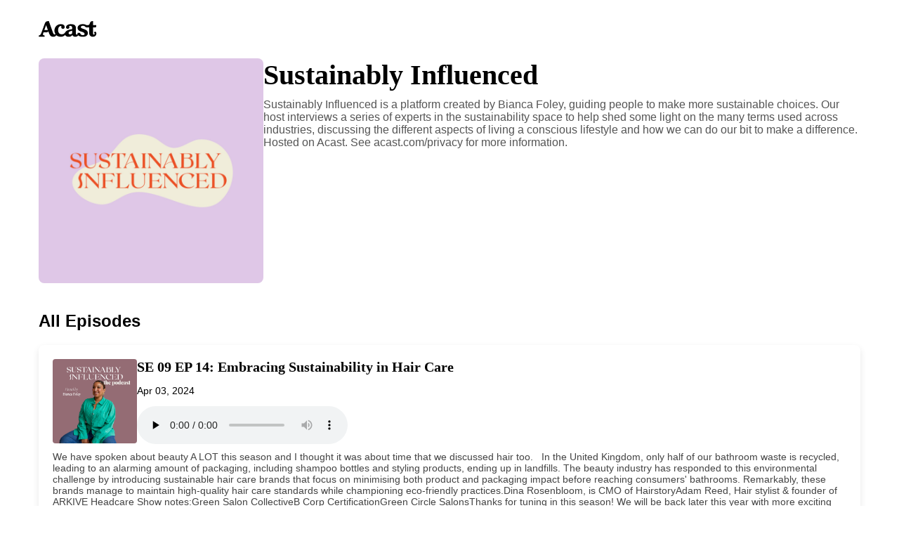

--- FILE ---
content_type: text/css; charset=UTF-8
request_url: https://feeds.acast.com/global/feed/styles.css
body_size: 2617
content:
body {
  font-family: 'Open Sans', Arial, sans-serif;
  font-size: 14px;
  background-color: #fff;
  margin: 0;
}

.header {
  position: relative;
  width: 90%;
  height: 23px;
  background: url('data:image/svg+xml,<svg width="79" height="22" viewBox="0 0 79 22" fill="none" xmlns="http://www.w3.org/2000/svg"><path d="M78.4211 17.0359C78.4211 15.9363 78.155 14.8447 77.2002 14.4941C76.6523 14.2949 75.9636 14.4542 75.6036 15.0359C75.267 15.5777 75.5253 16.3745 76.1123 16.8208C76.1201 16.8208 76.1201 16.8606 76.1201 16.8686C76.1201 16.8845 76.1201 16.9004 76.1201 16.9164C76.1201 16.9483 76.1201 16.9801 76.1279 17.012C76.1279 17.0678 76.1279 17.1315 76.1279 17.1873C76.1201 17.2988 76.1045 17.4024 76.081 17.514C76.0575 17.6096 76.0262 17.7052 75.9792 17.7929C75.9401 17.8726 75.8853 17.9522 75.8305 18.0239C75.7757 18.0957 75.7131 18.1514 75.6349 18.2072C75.5644 18.255 75.4862 18.3028 75.4079 18.3347C75.3218 18.3666 75.2357 18.3905 75.1496 18.3985C75.0322 18.4144 74.9227 18.4064 74.8053 18.3905C74.5392 18.3427 74.3044 18.1992 74.1478 17.9761C73.9757 17.7371 73.9052 17.4502 73.9052 17.1554C73.9052 17.0837 73.9052 17.02 73.9052 16.9483C73.9052 16.8447 73.9052 16.7411 73.9052 16.6295C73.9052 16.4941 73.9052 16.3586 73.9052 16.2232C73.9052 16.0638 73.9052 15.8965 73.9052 15.7371C73.9052 15.5538 73.9052 15.3706 73.9052 15.1873C73.9052 14.9881 73.9052 14.7809 73.9052 14.5817C73.9052 14.3666 73.9052 14.1514 73.9052 13.9443C73.9052 13.7212 73.9052 13.506 73.9052 13.2829C73.9052 13.0598 73.9052 12.8367 73.9052 12.6136C73.9052 12.3905 73.9052 12.1674 73.9052 11.9522C73.9052 11.7371 73.9052 11.522 73.9052 11.3068C73.9052 11.1076 73.9052 10.9004 73.9052 10.7012C73.9052 10.518 73.9052 10.3267 73.9052 10.1435C73.9052 9.97606 73.9052 9.81676 73.9052 9.64941C73.9052 9.51395 73.9052 9.37052 73.9052 9.23506C73.9052 9.12351 73.9052 9.01992 73.9052 8.90837C73.9052 8.83666 73.9052 8.76494 73.9052 8.68526C73.9052 8.65339 73.9052 8.62152 73.9052 8.58964V8.58168H76.8714C77.6776 8.58168 78.3272 7.92032 78.3272 7.0996V5.54582H73.913V0.023904C71.3773 0.119522 70.4459 0.462151 69.5146 3.01195L69.0528 4.15936C68.7241 4.98008 67.9415 5.51395 67.0727 5.51395H65.3274C65.0535 5.51395 64.7796 5.44223 64.5526 5.29881C62.909 4.27092 61.1481 4.1514 59.7863 4.1514C55.9044 4.1514 52.9147 6.22311 52.9147 9.10757C52.9147 12.0239 54.4252 13.3387 58.041 14.3905C60.6002 15.1395 62.4316 15.9761 62.4316 17.4024C62.4316 18.51 61.5472 19.1953 59.9193 19.1953C58.7767 19.1953 57.1096 18.6056 56.46 16.7969C56.3035 16.3506 55.8809 16.0558 55.4113 16.0558H52.8207V17.2192C52.8207 17.8965 52.3903 18.3825 51.6546 18.3825C51.0833 18.3825 50.6215 17.8646 50.6215 17.2032L50.6137 16.9562V9.49801C50.6137 6.93227 49.3458 4.15936 43.6951 4.15936C40.721 4.15936 37.5278 5.40239 37.1913 7.96016C36.98 9.54582 37.8566 10.6216 39.6332 10.502C40.6506 10.4303 42.3489 9.87256 41.2924 6.79681C44.3056 5.76096 45.5734 7.50598 45.5734 9.26693V10.9722C40.0088 11.9682 38.0131 12.2949 35.8139 15.6176C34.5929 17.4582 33.0276 18 30.9771 17.9841C28.3552 17.9682 26.3595 15.8805 26.3595 12.4383C26.3595 8.30279 28.2613 6.5259 30.7971 6.75697C30.7971 6.75697 29.717 10.502 32.8398 10.502C34.4051 10.502 35.2973 9.54582 35.2973 7.94423C35.2973 5.65737 33.0355 4.16733 29.9205 4.16733C25.2481 4.16733 21.3114 7.87251 21.3114 12.9801C21.3114 14.8208 21.9688 16.2072 22.6419 17.5618C22.4071 17.9363 22.0002 18.2949 21.4445 18.2949C20.3644 18.2949 19.754 16.7889 19.2922 15.5459C18.7522 14.1594 13.6885 0 13.6885 0C10.4326 0.12749 9.23522 0.565737 8.03777 3.84064C6.19856 8.86853 3.58452 15.9363 3.58452 15.9363C2.67665 18.3506 1.87835 19.1873 0.438282 19.514L0 19.6096V21.3865H7.95168V19.5698L7.33339 19.4502C5.97941 19.1873 5.66636 18.8287 5.66636 18.1514C5.66636 17.6494 5.94028 16.8925 6.27682 15.9443L6.53509 15.2112H11.0666C12.4988 15.2112 12.898 14.1594 12.9997 13.753L13.9859 16.5578C15.1442 19.7929 16.5842 21.3865 19.7461 21.3865C21.8828 21.3865 23.1506 20.4463 23.8002 19.1714C25.3421 20.6375 27.5178 21.3706 29.9831 21.3706C32.6128 21.3706 34.4129 20.4702 35.9626 18.765C36.4634 20.1833 37.88 21.3865 40.6584 21.3865C43.2333 21.3865 44.8143 20.502 45.7065 18.9084C46.3404 20.4463 47.8118 21.3546 49.7528 21.3546C51.6781 21.3546 52.8442 20.6295 53.5956 19.251C54.8634 20.6295 57.3053 21.3865 59.6845 21.3865C63.8326 21.3865 66.8223 19.8885 66.8223 16.4622C66.8223 13.7769 65.3979 12.2232 61.5472 10.9243C58.5888 9.92826 57.3366 9.59363 57.3131 8.20717C57.2975 7.15538 58.6201 6.3506 59.935 6.3506C61.0542 6.3506 62.4473 6.58168 63.543 7.98407C63.8247 8.34263 64.2474 8.5498 64.7013 8.5498H65.6953H68.6537V16.1833C68.6537 19.4981 70.6572 21.3785 73.7722 21.3785C73.7722 21.3785 73.7722 21.3785 73.78 21.3785C76.8793 21.3865 78.4211 19.3148 78.4211 17.0359ZM7.63862 12.0797L10.01 5.44223L12.3736 12.0797H7.63862ZM45.5108 16.7172C43.8986 18.6455 40.6193 18.4861 40.6193 16.3347C40.6193 14.1753 43.6638 13.6176 45.5108 13.0996V16.7172Z" fill="black"/></svg>')
    no-repeat top left;
  background-size: contain;
  top: 30px;
  margin-bottom: 60px;
}

.container {
  max-width: 1170px;
  margin: auto;
  padding: 0 20px;
  background: #fff;
}

.podcast-header {
  display: flex;
  align-items: flex-start;
  gap: 20px;
  padding-bottom: 20px;
}

img.cover-image {
  width: 320px;
  height: auto;
  border-radius: 8px;
}

.podcast-info {
  flex: 1;
  display: flex;
  flex-direction: column;
  justify-content: flex-start;
}

@media (max-width: 768px) {
  .podcast-header {
    display: block;
  }
  img.cover-image {
    width: 100%;
    margin-bottom: 20px;
  }
}

.podcast-title {
  font-family: 'Telegraf';
  font-size: 40px;
  font-weight: bold;
  margin: 0;
}

.podcast-description {
  font-size: 16px;
  color: #555;
  margin-top: 10px;
}

.section-title {
  font-size: 22px;
  font-weight: bold;
  margin-top: 30px;
  border-bottom: 2px solid #ddd;
  padding-bottom: 10px;
}

.episode-list {
  list-style: none;
  padding: 0;
  margin-top: 20px;
}

.episode {
  display: flex;
  align-items: flex-start;
  gap: 20px;
  padding: 20px;
  margin: 20px 0;
  box-shadow: 0 4px 10px rgba(0, 0, 0, 0.1);
  border-radius: 8px;
  flex-wrap: wrap;
}

img.episode-cover {
  width: 120px;
  border-radius: 4px;
}

.episode-info {
  display: flex;
  flex-direction: column;
  justify-content: flex-start;
  flex: 1;
}

.media-player {
  width: 300px;
}
.episode-title {
  font-family: 'Telegraf';
  margin: 0;
  font-size: 20px;
  font-weight: bold;
}

.episode-description {
  flex-basis: 100%;
  font-size: 14px;
  color: #444;
  margin-top: 10px;
}

h2 {
  font-size: 24px;
}


--- FILE ---
content_type: application/xml; charset=utf-8
request_url: https://feeds.acast.com/public/shows/6230d7f9de5e440015854503
body_size: 78881
content:
<?xml version="1.0" encoding="utf-8"?>
<?xml-stylesheet type="text/xsl" href="/global/feed/rss.xslt" ?>
<rss version="2.0" xmlns:atom="http://www.w3.org/2005/Atom" xmlns:googleplay="http://www.google.com/schemas/play-podcasts/1.0" xmlns:itunes="http://www.itunes.com/dtds/podcast-1.0.dtd" xmlns:media="http://search.yahoo.com/mrss/" xmlns:podaccess="https://access.acast.com/schema/1.0/" xmlns:acast="https://schema.acast.com/1.0/">
    <channel>
		<ttl>60</ttl>
		<generator>acast.com</generator>
		<title>Sustainably Influenced</title>
		<link>https://www.sustainablyinfluenced.com</link>
		<atom:link href="https://feeds.acast.com/public/shows/6230d7f9de5e440015854503" rel="self" type="application/rss+xml"/>
		<language>en</language>
		<copyright>Bianca Foley </copyright>
		<itunes:keywords/>
		<itunes:author>Bianca Foley</itunes:author>
		<itunes:subtitle/>
		<itunes:summary><![CDATA[Sustainably Influenced is a platform created by Bianca Foley, guiding people to make more sustainable choices.  Our host interviews a series of experts in the sustainability space to help shed some light on the many terms used across industries, discussing the different aspects of living a conscious lifestyle and how we can do our bit to make a difference.<hr><p style='color:grey; font-size:0.75em;'> Hosted on Acast. See <a style='color:grey;' target='_blank' rel='noopener noreferrer' href='https://acast.com/privacy'>acast.com/privacy</a> for more information.</p>]]></itunes:summary>
		<description><![CDATA[Sustainably Influenced is a platform created by Bianca Foley, guiding people to make more sustainable choices.  Our host interviews a series of experts in the sustainability space to help shed some light on the many terms used across industries, discussing the different aspects of living a conscious lifestyle and how we can do our bit to make a difference.<hr><p style='color:grey; font-size:0.75em;'> Hosted on Acast. See <a style='color:grey;' target='_blank' rel='noopener noreferrer' href='https://acast.com/privacy'>acast.com/privacy</a> for more information.</p>]]></description>
		<itunes:explicit>false</itunes:explicit>
		<itunes:owner>
			<itunes:name>Bianca Foley </itunes:name>
			<itunes:email>info@sustainablyinfluenced.com</itunes:email>
		</itunes:owner>
		<acast:showId>6230d7f9de5e440015854503</acast:showId>
		<acast:showUrl>sustainably-influenced</acast:showUrl>
		<acast:signature key="EXAMPLE" algorithm="aes-256-cbc"><![CDATA[wbG1Z7+6h9QOi+CR1Dv0uQ==]]></acast:signature>
		<acast:settings><![CDATA[FYjHyZbXWHZ7gmX8Pp1rmTHg2/BXqPr07kkpFZ5JfhvEZqggcpunI6E1w81XpUaBscFc3skEQ0jWG4GCmQYJ66w6pH6P/aGd3DnpJN6h/CD4icd8kZVl4HZn12KicA2k]]></acast:settings>
        <acast:network id="6230d7f9de5e440015854505" slug="sustainably-influenced"><![CDATA[Sustainably Influenced]]></acast:network>
		<acast:importedFeed>https://anchor.fm/s/3b363784/podcast/rss</acast:importedFeed>
		<itunes:type>episodic</itunes:type>
			<itunes:image href="https://assets.pippa.io/shows/6230d7f9de5e440015854503/1677767927935-137af69b2978b6dcda086a80e3bd36c1.jpeg"/>
			<image>
				<url>https://assets.pippa.io/shows/6230d7f9de5e440015854503/1677767927935-137af69b2978b6dcda086a80e3bd36c1.jpeg</url>
				<link>https://www.sustainablyinfluenced.com</link>
				<title>Sustainably Influenced</title>
			</image>
			<itunes:new-feed-url>https://feeds.acast.com/public/shows/6230d7f9de5e440015854503</itunes:new-feed-url>
		<item>
			<title>SE 09 EP 14: Embracing Sustainability in Hair Care</title>
			<itunes:title>SE 09 EP 14: Embracing Sustainability in Hair Care</itunes:title>
			<pubDate>Wed, 03 Apr 2024 10:41:41 GMT</pubDate>
			<itunes:duration>41:16</itunes:duration>
			<enclosure url="https://sphinx.acast.com/p/open/s/6230d7f9de5e440015854503/e/660337b48eb96d0015ae47b5/media.mp3" length="59627250" type="audio/mpeg"/>
			<guid isPermaLink="false">660337b48eb96d0015ae47b5</guid>
			<itunes:explicit>false</itunes:explicit>
			<link>https://shows.acast.com/sustainably-influenced/episodes/se-09-ep-14-embracing-sustainability-in-hair-care</link>
			<acast:episodeId>660337b48eb96d0015ae47b5</acast:episodeId>
			<acast:showId>6230d7f9de5e440015854503</acast:showId>
			<acast:episodeUrl>se-09-ep-14-embracing-sustainability-in-hair-care</acast:episodeUrl>
			<acast:settings><![CDATA[FYjHyZbXWHZ7gmX8Pp1rmbKbhgrQiwYShz70Q9/ffXZMTtedvdcRQbP4eiLMjXzCKLPjEYLpGj+NMVKa+5C8pL4u/EOj1Vw4h5MMJYp0lCcFAe0fnxBJy/1ju4Qxy1fh8gO4DvlGA40yms2g0/hOkcrfHIopjTygHFqGwwOPKFIai4SuTvs86Lx3UYCyl6ZsQRSZXIU2xAwte8tPbeYp6KffF8qUbax/D55jt60QcMcDGjlrDpQQrjv+II5mctKMjHb8oz3VyW7EVrbpE1lLEOI1vVmhruPe6J/5meAE8m9kXOzWshZBjH3iYCZZ/G46]]></acast:settings>
			<itunes:subtitle><![CDATA[with guests Dina Rosenbloom, CMO of Hairstory & Adam Reed, Hair stylist & founder of ARKIVE Headcare ]]></itunes:subtitle>
			<itunes:episodeType>full</itunes:episodeType>
			<itunes:season>9</itunes:season>
			<itunes:episode>14</itunes:episode>
			<itunes:image href="https://assets.pippa.io/shows/6230d7f9de5e440015854503/1711485516597-f7c1e24232ce61335d6296151017ce31.jpeg"/>
			<description><![CDATA[<p>We have spoken about beauty A LOT this season and I thought it was about time that we discussed hair too. &nbsp; In the United Kingdom, only half of our bathroom waste is recycled, leading to an alarming amount of packaging, including shampoo bottles and styling products, ending up in landfills. The beauty industry has responded to this environmental challenge by introducing sustainable hair care brands that focus on minimising both product and packaging impact before reaching consumers' bathrooms. Remarkably, these brands manage to maintain high-quality hair care standards while championing eco-friendly practices.</p><br><p><br></p><p>Dina Rosenbloom, is CMO of<em> </em><a href="www.hairstory.com" rel="noopener noreferrer" target="_blank">Hairstory</a></p><p>Adam Reed, Hair stylist &amp; founder of <a href="https://arkiveheadcare.com" rel="noopener noreferrer" target="_blank">ARKIVE Headcare</a>&nbsp;</p><br><p>Show notes:</p><p><a href="https://www.greensaloncollective.com" rel="noopener noreferrer" target="_blank">Green Salon Collective</a></p><p><a href="https://www.bcorporation.net/en-us/certification/" rel="noopener noreferrer" target="_blank">B Corp Certification</a></p><p><a href="https://greencirclesalons.com" rel="noopener noreferrer" target="_blank">Green Circle Salons</a></p><br><p><br></p><p>Thanks for tuning in this season!  We will be back later this year with more exciting episodes of Sustainably Influenced.  For now, subscribe to this podcast in all places where you listen to podcasts and drop us an email at info@sustainablyinfuenced.com, or follow us on <a href="https://www.instagram.com/sustainablyinfluenced/?hl=en" rel="noopener noreferrer" target="_blank">Instagram</a> and <a href="https://www.tiktok.com/@sustainablyinfluenced" rel="noopener noreferrer" target="_blank">TikTok</a>.  Sign up to our <a href="https://sustainablyinfluenced.com" rel="noopener noreferrer" target="_blank">newsletter</a> for regular updates!</p><br><p>If you would like to be considered as a guest for the next season of Sustainably Influenced then email info@sustainablyinfluenced.com</p><br><p><br></p><hr><p style='color:grey; font-size:0.75em;'> Hosted on Acast. See <a style='color:grey;' target='_blank' rel='noopener noreferrer' href='https://acast.com/privacy'>acast.com/privacy</a> for more information.</p>]]></description>
			<itunes:summary><![CDATA[<p>We have spoken about beauty A LOT this season and I thought it was about time that we discussed hair too. &nbsp; In the United Kingdom, only half of our bathroom waste is recycled, leading to an alarming amount of packaging, including shampoo bottles and styling products, ending up in landfills. The beauty industry has responded to this environmental challenge by introducing sustainable hair care brands that focus on minimising both product and packaging impact before reaching consumers' bathrooms. Remarkably, these brands manage to maintain high-quality hair care standards while championing eco-friendly practices.</p><br><p><br></p><p>Dina Rosenbloom, is CMO of<em> </em><a href="www.hairstory.com" rel="noopener noreferrer" target="_blank">Hairstory</a></p><p>Adam Reed, Hair stylist &amp; founder of <a href="https://arkiveheadcare.com" rel="noopener noreferrer" target="_blank">ARKIVE Headcare</a>&nbsp;</p><br><p>Show notes:</p><p><a href="https://www.greensaloncollective.com" rel="noopener noreferrer" target="_blank">Green Salon Collective</a></p><p><a href="https://www.bcorporation.net/en-us/certification/" rel="noopener noreferrer" target="_blank">B Corp Certification</a></p><p><a href="https://greencirclesalons.com" rel="noopener noreferrer" target="_blank">Green Circle Salons</a></p><br><p><br></p><p>Thanks for tuning in this season!  We will be back later this year with more exciting episodes of Sustainably Influenced.  For now, subscribe to this podcast in all places where you listen to podcasts and drop us an email at info@sustainablyinfuenced.com, or follow us on <a href="https://www.instagram.com/sustainablyinfluenced/?hl=en" rel="noopener noreferrer" target="_blank">Instagram</a> and <a href="https://www.tiktok.com/@sustainablyinfluenced" rel="noopener noreferrer" target="_blank">TikTok</a>.  Sign up to our <a href="https://sustainablyinfluenced.com" rel="noopener noreferrer" target="_blank">newsletter</a> for regular updates!</p><br><p>If you would like to be considered as a guest for the next season of Sustainably Influenced then email info@sustainablyinfluenced.com</p><br><p><br></p><hr><p style='color:grey; font-size:0.75em;'> Hosted on Acast. See <a style='color:grey;' target='_blank' rel='noopener noreferrer' href='https://acast.com/privacy'>acast.com/privacy</a> for more information.</p>]]></itunes:summary>
		</item>
		<item>
			<title>SE 09 EP 13: Has The Beauty Industry Failed The Disabled Community? </title>
			<itunes:title>SE 09 EP 13: Has The Beauty Industry Failed The Disabled Community? </itunes:title>
			<pubDate>Wed, 27 Mar 2024 05:36:37 GMT</pubDate>
			<itunes:duration>36:04</itunes:duration>
			<enclosure url="https://sphinx.acast.com/p/open/s/6230d7f9de5e440015854503/e/660331db4b688d00160d513d/media.mp3" length="52143072" type="audio/mpeg"/>
			<guid isPermaLink="false">660331db4b688d00160d513d</guid>
			<itunes:explicit>false</itunes:explicit>
			<link>https://shows.acast.com/sustainably-influenced/episodes/has-the-beauty-industry-failed-the-disabled-community</link>
			<acast:episodeId>660331db4b688d00160d513d</acast:episodeId>
			<acast:showId>6230d7f9de5e440015854503</acast:showId>
			<acast:episodeUrl>has-the-beauty-industry-failed-the-disabled-community</acast:episodeUrl>
			<acast:settings><![CDATA[FYjHyZbXWHZ7gmX8Pp1rmbKbhgrQiwYShz70Q9/ffXZMTtedvdcRQbP4eiLMjXzCKLPjEYLpGj+NMVKa+5C8pL4u/EOj1Vw4h5MMJYp0lCcFAe0fnxBJy/1ju4Qxy1fh8gO4DvlGA40yms2g0/hOkcrfHIopjTygHFqGwwOPKFIai4SuTvs86Lx3UYCyl6ZsQRSZXIU2xAwte8tPbeYp6KffF8qUbax/D55jt60QcMfJXLmaU+8UKV0Nv/ufMprA7ogXXtL3Jz4t2kRbFMTXraJPHGMtD7dAdHSt+z7ohRWze9Cl4ghIYhIIDUa6nPIb]]></acast:settings>
			<itunes:subtitle>with Diane Cheung, founder of Melior</itunes:subtitle>
			<itunes:episodeType>full</itunes:episodeType>
			<itunes:season>9</itunes:season>
			<itunes:episode>13</itunes:episode>
			<itunes:image href="https://assets.pippa.io/shows/6230d7f9de5e440015854503/1711485325073-4de03d567590f01334baf00432a5b8d3.jpeg"/>
			<description><![CDATA[<p>Did you know that 1 in 5 adults has a disability?</p><br><p>The beauty industry has long been a global trendsetter, influencing beauty standards and societal norms. However, amidst the glittering world of cosmetics, there lies a question that demands attention: Has the beauty industry failed the disabled community?</p><br><p>Today’s guest is Diane Cheung - the founder behind <a href="https://www.meliorlondon.uk" rel="noopener noreferrer" target="_blank">MELIOR</a>, a remarkable social enterprise based in East London. Meaning 'better' in Latin, MELIOR's mission is nothing short of inspiring. They are tirelessly tackling social injustices by creating hundreds of hours of meaningful employment opportunities for individuals with disabilities, through vegan, refillable cleaning and beauty products that perfectly combine brains, beauty expertise and style. All profits from MELIOR are reinvested to employ people with disabilities and long term health conditions.</p><br><p>Subscribe to this podcast in all places where you listen to podcasts and drop us an email at info@sustainablyinfuenced.com, or follow us on <a href="https://www.instagram.com/sustainablyinfluenced/?hl=en" rel="noopener noreferrer" target="_blank">Instagram</a> and <a href="https://www.tiktok.com/@sustainablyinfluenced" rel="noopener noreferrer" target="_blank">TikTok</a>. If you would like to be considered as a guest for the next season of Sustainably Influenced then email info@sustainablyinfluenced.com</p><hr><p style='color:grey; font-size:0.75em;'> Hosted on Acast. See <a style='color:grey;' target='_blank' rel='noopener noreferrer' href='https://acast.com/privacy'>acast.com/privacy</a> for more information.</p>]]></description>
			<itunes:summary><![CDATA[<p>Did you know that 1 in 5 adults has a disability?</p><br><p>The beauty industry has long been a global trendsetter, influencing beauty standards and societal norms. However, amidst the glittering world of cosmetics, there lies a question that demands attention: Has the beauty industry failed the disabled community?</p><br><p>Today’s guest is Diane Cheung - the founder behind <a href="https://www.meliorlondon.uk" rel="noopener noreferrer" target="_blank">MELIOR</a>, a remarkable social enterprise based in East London. Meaning 'better' in Latin, MELIOR's mission is nothing short of inspiring. They are tirelessly tackling social injustices by creating hundreds of hours of meaningful employment opportunities for individuals with disabilities, through vegan, refillable cleaning and beauty products that perfectly combine brains, beauty expertise and style. All profits from MELIOR are reinvested to employ people with disabilities and long term health conditions.</p><br><p>Subscribe to this podcast in all places where you listen to podcasts and drop us an email at info@sustainablyinfuenced.com, or follow us on <a href="https://www.instagram.com/sustainablyinfluenced/?hl=en" rel="noopener noreferrer" target="_blank">Instagram</a> and <a href="https://www.tiktok.com/@sustainablyinfluenced" rel="noopener noreferrer" target="_blank">TikTok</a>. If you would like to be considered as a guest for the next season of Sustainably Influenced then email info@sustainablyinfluenced.com</p><hr><p style='color:grey; font-size:0.75em;'> Hosted on Acast. See <a style='color:grey;' target='_blank' rel='noopener noreferrer' href='https://acast.com/privacy'>acast.com/privacy</a> for more information.</p>]]></itunes:summary>
		</item>
		<item>
			<title>SE 09 EP 12 Embracing Sustainability and Holistic Well-being in Beauty</title>
			<itunes:title>SE 09 EP 12 Embracing Sustainability and Holistic Well-being in Beauty</itunes:title>
			<pubDate>Wed, 20 Mar 2024 06:00:13 GMT</pubDate>
			<itunes:duration>45:34</itunes:duration>
			<enclosure url="https://sphinx.acast.com/p/open/s/6230d7f9de5e440015854503/e/65f977897012ab00183179f8/media.mp3" length="65799494" type="audio/mpeg"/>
			<guid isPermaLink="false">65f977897012ab00183179f8</guid>
			<itunes:explicit>false</itunes:explicit>
			<link>https://shows.acast.com/sustainably-influenced/episodes/se-09-ep-12-embracing-sustainability-and-holistic-well-being</link>
			<acast:episodeId>65f977897012ab00183179f8</acast:episodeId>
			<acast:showId>6230d7f9de5e440015854503</acast:showId>
			<acast:episodeUrl>se-09-ep-12-embracing-sustainability-and-holistic-well-being</acast:episodeUrl>
			<acast:settings><![CDATA[FYjHyZbXWHZ7gmX8Pp1rmbKbhgrQiwYShz70Q9/ffXZMTtedvdcRQbP4eiLMjXzCKLPjEYLpGj+NMVKa+5C8pL4u/EOj1Vw4h5MMJYp0lCcFAe0fnxBJy/1ju4Qxy1fh8gO4DvlGA40yms2g0/hOkcrfHIopjTygHFqGwwOPKFIai4SuTvs86Lx3UYCyl6ZsQRSZXIU2xAwte8tPbeYp6KffF8qUbax/D55jt60QcMfHGvKyZaema9c13TbkKEumEFnyRmASKKGEoGNTPMingjMsQgrZpEsywtKbq+S4WWcZvY//x4D0CGvhMc0A0NSE]]></acast:settings>
			<itunes:subtitle>with guests Roshanne Dorsett, founder of The Glowcery, and Susanne Kauffman, Creative Director of Susanne Kauffman</itunes:subtitle>
			<itunes:episodeType>full</itunes:episodeType>
			<itunes:season>9</itunes:season>
			<itunes:episode>12</itunes:episode>
			<itunes:image href="https://assets.pippa.io/shows/6230d7f9de5e440015854503/1710847445492-5050db7728756a970f2ee19fae1c3108.jpeg"/>
			<description><![CDATA[<p>Join us as we unravel the secrets of radiant beauty intertwined with holistic wellness. Our guests today are, Roshanne Dorsett, founder of The Glowcery, and Susanne Kaufman, Creative Director of the eponymous brand, Susanne Kaufman who share their insights on the profound link between natural beauty, skincare, and overall well-being. We are exploring the transformative power of natural ingredients, sustainable practices, and the journey towards a more radiant and balanced life. Get ready to be inspired and discover the harmonious synergy that awaits in the realm of nature's elixir for your skin and soul. </p><br><p>Shop The Glowcery <a href="https://www.theglowceryshop.com" rel="noopener noreferrer" target="_blank">here</a></p><p>Shop Susanne Kaufman <a href="https://rstyle.me/+E47SH8OTBSYzPSZNH70Znw" rel="noopener noreferrer" target="_blank">here</a></p><br><p>Tune in for a conversation that goes beyond skin-deep, leaving you with a newfound appreciation for the beauty that starts from within...</p><br><p>Subscribe to this podcast in all places where you listen to podcasts and drop us an email at info@sustainablyinfuenced.com, or follow us on <a href="https://www.instagram.com/sustainablyinfluenced/?hl=en" rel="noopener noreferrer" target="_blank">Instagram</a> and <a href="https://www.tiktok.com/@sustainablyinfluenced" rel="noopener noreferrer" target="_blank">TikTok</a>. If you would like to be considered as a guest for the next season of Sustainably Influenced then email info@sustainablyinfluenced.com</p><p><br></p><hr><p style='color:grey; font-size:0.75em;'> Hosted on Acast. See <a style='color:grey;' target='_blank' rel='noopener noreferrer' href='https://acast.com/privacy'>acast.com/privacy</a> for more information.</p>]]></description>
			<itunes:summary><![CDATA[<p>Join us as we unravel the secrets of radiant beauty intertwined with holistic wellness. Our guests today are, Roshanne Dorsett, founder of The Glowcery, and Susanne Kaufman, Creative Director of the eponymous brand, Susanne Kaufman who share their insights on the profound link between natural beauty, skincare, and overall well-being. We are exploring the transformative power of natural ingredients, sustainable practices, and the journey towards a more radiant and balanced life. Get ready to be inspired and discover the harmonious synergy that awaits in the realm of nature's elixir for your skin and soul. </p><br><p>Shop The Glowcery <a href="https://www.theglowceryshop.com" rel="noopener noreferrer" target="_blank">here</a></p><p>Shop Susanne Kaufman <a href="https://rstyle.me/+E47SH8OTBSYzPSZNH70Znw" rel="noopener noreferrer" target="_blank">here</a></p><br><p>Tune in for a conversation that goes beyond skin-deep, leaving you with a newfound appreciation for the beauty that starts from within...</p><br><p>Subscribe to this podcast in all places where you listen to podcasts and drop us an email at info@sustainablyinfuenced.com, or follow us on <a href="https://www.instagram.com/sustainablyinfluenced/?hl=en" rel="noopener noreferrer" target="_blank">Instagram</a> and <a href="https://www.tiktok.com/@sustainablyinfluenced" rel="noopener noreferrer" target="_blank">TikTok</a>. If you would like to be considered as a guest for the next season of Sustainably Influenced then email info@sustainablyinfluenced.com</p><p><br></p><hr><p style='color:grey; font-size:0.75em;'> Hosted on Acast. See <a style='color:grey;' target='_blank' rel='noopener noreferrer' href='https://acast.com/privacy'>acast.com/privacy</a> for more information.</p>]]></itunes:summary>
		</item>
		<item>
			<title>SE 09 EP 11 Discussing The Interconnection of Wellness and Sustainability</title>
			<itunes:title>SE 09 EP 11 Discussing The Interconnection of Wellness and Sustainability</itunes:title>
			<pubDate>Wed, 13 Mar 2024 05:11:49 GMT</pubDate>
			<itunes:duration>37:33</itunes:duration>
			<enclosure url="https://sphinx.acast.com/p/open/s/6230d7f9de5e440015854503/e/65f0a8fa27b93800168cd9f1/media.mp3" length="54246912" type="audio/mpeg"/>
			<guid isPermaLink="false">65f0a8fa27b93800168cd9f1</guid>
			<itunes:explicit>false</itunes:explicit>
			<link>https://shows.acast.com/sustainably-influenced/episodes/discussing-the-interconnection-of-wellness-and-sustainabilit</link>
			<acast:episodeId>65f0a8fa27b93800168cd9f1</acast:episodeId>
			<acast:showId>6230d7f9de5e440015854503</acast:showId>
			<acast:episodeUrl>discussing-the-interconnection-of-wellness-and-sustainabilit</acast:episodeUrl>
			<acast:settings><![CDATA[FYjHyZbXWHZ7gmX8Pp1rmbKbhgrQiwYShz70Q9/ffXZMTtedvdcRQbP4eiLMjXzCKLPjEYLpGj+NMVKa+5C8pL4u/EOj1Vw4h5MMJYp0lCcFAe0fnxBJy/1ju4Qxy1fh8gO4DvlGA40yms2g0/hOkcrfHIopjTygHFqGwwOPKFIai4SuTvs86Lx3UYCyl6ZsQRSZXIU2xAwte8tPbeYp6KffF8qUbax/D55jt60QcMfaDuNlOb6Yg9X0v++xapcj54cZCrB8eMNXORJE365t5zsg/kHQG/8hNLZp5PeSPhrKp6apvqtcoQ1RLmq6P78u]]></acast:settings>
			<itunes:subtitle>with Dr Thivi Maruthappu and Danielle Stigman, founder of Bruler candles </itunes:subtitle>
			<itunes:episodeType>full</itunes:episodeType>
			<itunes:season>9</itunes:season>
			<itunes:episode>11</itunes:episode>
			<itunes:image href="https://assets.pippa.io/shows/6230d7f9de5e440015854503/1710259451374-0e3a54f92938e9258686bab2121c717f.jpeg"/>
			<description><![CDATA[<p>Wellness is not just about what we consume but also how much. The principles of mindfulness can be applied to consumption patterns, promoting a more sustainable lifestyle. Being mindful of our choices, whether in terms of food, clothing, or other products, can lead to reduced waste and a lighter ecological footprint.</p><p>The next chapter of wellness will be mind-body beauty, where mental well-being and physical appearance are interconnected.&nbsp;This new chapter involves embracing stress relief techniques, healing practices, targeted supplements, and revamped daily routines to elevate the concept of beauty to a higher level in Beauty is evolving to include wellness practices.</p><br><p>Today's Guests:</p><p><a href="https://drthivi.com" rel="noopener noreferrer" target="_blank">Dr Thivi Maruthappu</a> is the UK's only dual qualified Dermatologist and Nutritionist so could chat about a variety of topics within that space and recently launched her book&nbsp;<a href="https://www.amazon.co.uk/SkinFood-4-Step-Solution-Healthy-Happy-ebook/dp/B0BNPX835N?ref_=ast_author_dp" rel="noopener noreferrer" target="_blank">Skin Food: Your 4 Step Solution to Healthy Happy Skin</a>.&nbsp;</p><p>Danielle Stigwood, founder of Brûler Candles who offer vegan-friendly, luxury soy wax candles and reed diffusers handmade in London. <a href="https://www.bruler-candles.com/" rel="noopener noreferrer" target="_blank">Available here</a></p><br><p>Subscribe to this podcast in all places where you listen to podcasts and drop us an email at info@sustainablyinfuenced.com, or follow us on <a href="https://www.instagram.com/sustainablyinfluenced/?hl=en" rel="noopener noreferrer" target="_blank">Instagram</a> and <a href="https://www.tiktok.com/@sustainablyinfluenced" rel="noopener noreferrer" target="_blank">TikTok</a>. If you would like to be considered as a guest for the next season of Sustainably Influenced then email info@sustainablyinfluenced.com</p><hr><p style='color:grey; font-size:0.75em;'> Hosted on Acast. See <a style='color:grey;' target='_blank' rel='noopener noreferrer' href='https://acast.com/privacy'>acast.com/privacy</a> for more information.</p>]]></description>
			<itunes:summary><![CDATA[<p>Wellness is not just about what we consume but also how much. The principles of mindfulness can be applied to consumption patterns, promoting a more sustainable lifestyle. Being mindful of our choices, whether in terms of food, clothing, or other products, can lead to reduced waste and a lighter ecological footprint.</p><p>The next chapter of wellness will be mind-body beauty, where mental well-being and physical appearance are interconnected.&nbsp;This new chapter involves embracing stress relief techniques, healing practices, targeted supplements, and revamped daily routines to elevate the concept of beauty to a higher level in Beauty is evolving to include wellness practices.</p><br><p>Today's Guests:</p><p><a href="https://drthivi.com" rel="noopener noreferrer" target="_blank">Dr Thivi Maruthappu</a> is the UK's only dual qualified Dermatologist and Nutritionist so could chat about a variety of topics within that space and recently launched her book&nbsp;<a href="https://www.amazon.co.uk/SkinFood-4-Step-Solution-Healthy-Happy-ebook/dp/B0BNPX835N?ref_=ast_author_dp" rel="noopener noreferrer" target="_blank">Skin Food: Your 4 Step Solution to Healthy Happy Skin</a>.&nbsp;</p><p>Danielle Stigwood, founder of Brûler Candles who offer vegan-friendly, luxury soy wax candles and reed diffusers handmade in London. <a href="https://www.bruler-candles.com/" rel="noopener noreferrer" target="_blank">Available here</a></p><br><p>Subscribe to this podcast in all places where you listen to podcasts and drop us an email at info@sustainablyinfuenced.com, or follow us on <a href="https://www.instagram.com/sustainablyinfluenced/?hl=en" rel="noopener noreferrer" target="_blank">Instagram</a> and <a href="https://www.tiktok.com/@sustainablyinfluenced" rel="noopener noreferrer" target="_blank">TikTok</a>. If you would like to be considered as a guest for the next season of Sustainably Influenced then email info@sustainablyinfluenced.com</p><hr><p style='color:grey; font-size:0.75em;'> Hosted on Acast. See <a style='color:grey;' target='_blank' rel='noopener noreferrer' href='https://acast.com/privacy'>acast.com/privacy</a> for more information.</p>]]></itunes:summary>
		</item>
		<item>
			<title>SE 09 EP 10: Flowing Green? Revolutionising Zero Waste Periods </title>
			<itunes:title>SE 09 EP 10: Flowing Green? Revolutionising Zero Waste Periods </itunes:title>
			<pubDate>Wed, 06 Mar 2024 06:00:24 GMT</pubDate>
			<itunes:duration>29:25</itunes:duration>
			<enclosure url="https://sphinx.acast.com/p/open/s/6230d7f9de5e440015854503/e/65e67d3617a4cb0016f859f2/media.mp3" length="42547110" type="audio/mpeg"/>
			<guid isPermaLink="false">65e67d3617a4cb0016f859f2</guid>
			<itunes:explicit>false</itunes:explicit>
			<link>https://shows.acast.com/sustainably-influenced/episodes/se-09-ep-10-flowing-green-revolutionising-zero-waste-periods</link>
			<acast:episodeId>65e67d3617a4cb0016f859f2</acast:episodeId>
			<acast:showId>6230d7f9de5e440015854503</acast:showId>
			<acast:episodeUrl>se-09-ep-10-flowing-green-revolutionising-zero-waste-periods</acast:episodeUrl>
			<acast:settings><![CDATA[FYjHyZbXWHZ7gmX8Pp1rmbKbhgrQiwYShz70Q9/ffXZMTtedvdcRQbP4eiLMjXzCKLPjEYLpGj+NMVKa+5C8pL4u/EOj1Vw4h5MMJYp0lCcFAe0fnxBJy/1ju4Qxy1fh8gO4DvlGA40yms2g0/hOkcrfHIopjTygHFqGwwOPKFIai4SuTvs86Lx3UYCyl6ZsQRSZXIU2xAwte8tPbeYp6KffF8qUbax/D55jt60QcMdCqftk6k9aQKXpEn6B5RSxRNinBEfEdKkFARrXq6s+p6oqwO+S7gT5MQDefLuciq1KNGEOJgSQQhUeZLZkqevQ]]></acast:settings>
			<itunes:subtitle>With Dr Olivia Anh, co-founder of FLUUS</itunes:subtitle>
			<itunes:episodeType>full</itunes:episodeType>
			<itunes:season>9</itunes:season>
			<itunes:episode>10</itunes:episode>
			<itunes:image href="https://assets.pippa.io/shows/6230d7f9de5e440015854503/1709603570662-cf9c2475b5e98f12425248de0bc7ce91.jpeg"/>
			<description><![CDATA[<p>In our quest for eco-friendly living, one often-overlooked arena is feminine hygiene. Did you know that globally, it is estimated that over 45 billion menstrual products are disposed of every year? That's an astronomical amount of waste, with traditional products contributing significantly to landfills. Look at the statistics from various corners of the world, the magnitude of the issue becomes clear – a staggering environmental toll that demands our attention.&nbsp; But it's not just about the problem; it's also about the solution. Join us as we explore the pressing need for truly biodegradable options in feminine hygiene. We'll unpack why the status quo is no longer acceptable and how a shift towards sustainable, zero-waste alternatives is not just a choice but a responsibility. The time has come for a conversation that goes beyond our beauty routines and touches on the global impact of our choices.</p><br><p>Our guest today is Dr Olivia Anh co-founder of <a href="https://wearefluus.com//pages/sustainablyinfluenced " rel="noopener noreferrer" target="_blank">FLUUS</a> who&nbsp;launched the world’s first fully flushable, zero waste period pad at the beginning of the 2023; and have just successfully built the the first high-speed, microplastic free production line in the world (to make truly microplastic free pads accessible to more people).&nbsp;</p><br><p>Use the code <a href="https://wearefluus.com//pages/sustainablyinfluenced " rel="noopener noreferrer" target="_blank">SUSTAINABLY30</a> for 30% off your purchase.  </p><br><p>T's &amp;C's: This code can be redeemed against a monthly plan or one time purchase. Delivery is free on all orders</p><br><p>Subscribe to this podcast in all places where you listen to podcasts and drop us an email at info@sustainablyinfuenced.com, or follow us on <a href="https://www.instagram.com/sustainablyinfluenced/?hl=en" rel="noopener noreferrer" target="_blank">Instagram</a> and <a href="https://www.tiktok.com/@sustainablyinfluenced" rel="noopener noreferrer" target="_blank">TikTok</a>. If you would like to be considered as a guest for the next season of Sustainably Influenced then email info@sustainablyinfluenced.com</p><hr><p style='color:grey; font-size:0.75em;'> Hosted on Acast. See <a style='color:grey;' target='_blank' rel='noopener noreferrer' href='https://acast.com/privacy'>acast.com/privacy</a> for more information.</p>]]></description>
			<itunes:summary><![CDATA[<p>In our quest for eco-friendly living, one often-overlooked arena is feminine hygiene. Did you know that globally, it is estimated that over 45 billion menstrual products are disposed of every year? That's an astronomical amount of waste, with traditional products contributing significantly to landfills. Look at the statistics from various corners of the world, the magnitude of the issue becomes clear – a staggering environmental toll that demands our attention.&nbsp; But it's not just about the problem; it's also about the solution. Join us as we explore the pressing need for truly biodegradable options in feminine hygiene. We'll unpack why the status quo is no longer acceptable and how a shift towards sustainable, zero-waste alternatives is not just a choice but a responsibility. The time has come for a conversation that goes beyond our beauty routines and touches on the global impact of our choices.</p><br><p>Our guest today is Dr Olivia Anh co-founder of <a href="https://wearefluus.com//pages/sustainablyinfluenced " rel="noopener noreferrer" target="_blank">FLUUS</a> who&nbsp;launched the world’s first fully flushable, zero waste period pad at the beginning of the 2023; and have just successfully built the the first high-speed, microplastic free production line in the world (to make truly microplastic free pads accessible to more people).&nbsp;</p><br><p>Use the code <a href="https://wearefluus.com//pages/sustainablyinfluenced " rel="noopener noreferrer" target="_blank">SUSTAINABLY30</a> for 30% off your purchase.  </p><br><p>T's &amp;C's: This code can be redeemed against a monthly plan or one time purchase. Delivery is free on all orders</p><br><p>Subscribe to this podcast in all places where you listen to podcasts and drop us an email at info@sustainablyinfuenced.com, or follow us on <a href="https://www.instagram.com/sustainablyinfluenced/?hl=en" rel="noopener noreferrer" target="_blank">Instagram</a> and <a href="https://www.tiktok.com/@sustainablyinfluenced" rel="noopener noreferrer" target="_blank">TikTok</a>. If you would like to be considered as a guest for the next season of Sustainably Influenced then email info@sustainablyinfluenced.com</p><hr><p style='color:grey; font-size:0.75em;'> Hosted on Acast. See <a style='color:grey;' target='_blank' rel='noopener noreferrer' href='https://acast.com/privacy'>acast.com/privacy</a> for more information.</p>]]></itunes:summary>
		</item>
		<item>
			<title>SE 09 EP 09: Celebrating the Evolution of Diversity and Inclusivity of Beauty</title>
			<itunes:title>SE 09 EP 09: Celebrating the Evolution of Diversity and Inclusivity of Beauty</itunes:title>
			<pubDate>Wed, 28 Feb 2024 06:00:44 GMT</pubDate>
			<itunes:duration>47:18</itunes:duration>
			<enclosure url="https://sphinx.acast.com/p/open/s/6230d7f9de5e440015854503/e/65da39ba905e37001693895a/media.mp3" length="68278716" type="audio/mpeg"/>
			<guid isPermaLink="false">65da39ba905e37001693895a</guid>
			<itunes:explicit>false</itunes:explicit>
			<link>https://shows.acast.com/sustainably-influenced/episodes/se-09-ep-09-celebrating-the-evolution-of-diversity-and-inclu</link>
			<acast:episodeId>65da39ba905e37001693895a</acast:episodeId>
			<acast:showId>6230d7f9de5e440015854503</acast:showId>
			<acast:episodeUrl>se-09-ep-09-celebrating-the-evolution-of-diversity-and-inclu</acast:episodeUrl>
			<acast:settings><![CDATA[FYjHyZbXWHZ7gmX8Pp1rmbKbhgrQiwYShz70Q9/ffXZMTtedvdcRQbP4eiLMjXzCKLPjEYLpGj+NMVKa+5C8pL4u/EOj1Vw4h5MMJYp0lCcFAe0fnxBJy/1ju4Qxy1fh8gO4DvlGA40yms2g0/hOkcrfHIopjTygHFqGwwOPKFIai4SuTvs86Lx3UYCyl6ZsQRSZXIU2xAwte8tPbeYp6KffF8qUbax/D55jt60QcMdiV5YQ91uoIuwyq8k9mX0tz+zsqWcfCVUSZJH/FQ44LZ8cdjy68Oj68Vz4aGbneNeJra3kB/R9ya4fwyZrPZQ9]]></acast:settings>
			<itunes:subtitle><![CDATA[With Noel Michoux, Founder of 456 Skin and Therese M'Boungoubaya, Founder and CEO - KOBA skincare ]]></itunes:subtitle>
			<itunes:episodeType>full</itunes:episodeType>
			<itunes:season>9</itunes:season>
			<itunes:episode>9</itunes:episode>
			<itunes:image href="https://assets.pippa.io/shows/6230d7f9de5e440015854503/1708965576309-3e0488584455f7b5841b37b230a73b13.jpeg"/>
			<description><![CDATA[<p>In the ever-evolving landscape of beauty, 2024 is poised to be a year of transformative change, marked by a commitment to celebrate diversity and redefine industry standards. The beauty industry has long been critiqued for its lack of inclusivity, both in terms of product offerings and marketing campaigns. However, the tide is turning, and beauty brands are recognising the power of diversity in shaping a more inclusive and representative beauty narrative. Today we discuss the historical lack of inclusivity in the beauty industry and the rise of beauty founders embracing diversity.</p><br><p>Read more about this week's guests...</p><br><p>Born in Cameroon and raised in Normandy, France, Noelly Michoux, Founder &amp; CEO of <a href="https://456skin.com/" rel="noopener noreferrer" target="_blank">4.5.6 Skin</a> is a former beauty e-commerce director, experienced the skincare struggle firsthand while moving across Europe and the USA. Fuelled by passion and empathy, she partnered with top scientists to create effective and safe clinical skincare developed from the ground up for darker skin while promoting research equity for all skin types.</p><br><p>Our second guest is Therese M'Boungoubaya, Founder and CEO of <a href="https://kobaskincare.com/?gad_source=1&amp;gclid=CjwKCAiA29auBhBxEiwAnKcSqr2bOjAMjUEAWAlxa3dgjBMtgQKW3Qtzuv0iTSHC1OWGr6TPj70u8BoCnEMQAvD_BwE" rel="noopener noreferrer" target="_blank">KOBA skincare</a>.&nbsp;Koba, in Lingala means “turtle,” a nod to the founder’s Congolese heritage. Turtles symbolise longevity and protection, shielding against external aggressors.&nbsp;</p><br><p><br></p><p>Subscribe to this podcast in all places where you listen to podcasts and drop us an email at info@sustainablyinfuenced.com, or follow us on <a href="https://www.instagram.com/sustainablyinfluenced/?hl=en" rel="noopener noreferrer" target="_blank">Instagram</a> and <a href="https://www.tiktok.com/@sustainablyinfluenced" rel="noopener noreferrer" target="_blank">TikTok</a>. If you would like to be considered as a guest for the next season of Sustainably Influenced then email info@sustainablyinfluenced.com</p><br><p><br></p><p><br></p><hr><p style='color:grey; font-size:0.75em;'> Hosted on Acast. See <a style='color:grey;' target='_blank' rel='noopener noreferrer' href='https://acast.com/privacy'>acast.com/privacy</a> for more information.</p>]]></description>
			<itunes:summary><![CDATA[<p>In the ever-evolving landscape of beauty, 2024 is poised to be a year of transformative change, marked by a commitment to celebrate diversity and redefine industry standards. The beauty industry has long been critiqued for its lack of inclusivity, both in terms of product offerings and marketing campaigns. However, the tide is turning, and beauty brands are recognising the power of diversity in shaping a more inclusive and representative beauty narrative. Today we discuss the historical lack of inclusivity in the beauty industry and the rise of beauty founders embracing diversity.</p><br><p>Read more about this week's guests...</p><br><p>Born in Cameroon and raised in Normandy, France, Noelly Michoux, Founder &amp; CEO of <a href="https://456skin.com/" rel="noopener noreferrer" target="_blank">4.5.6 Skin</a> is a former beauty e-commerce director, experienced the skincare struggle firsthand while moving across Europe and the USA. Fuelled by passion and empathy, she partnered with top scientists to create effective and safe clinical skincare developed from the ground up for darker skin while promoting research equity for all skin types.</p><br><p>Our second guest is Therese M'Boungoubaya, Founder and CEO of <a href="https://kobaskincare.com/?gad_source=1&amp;gclid=CjwKCAiA29auBhBxEiwAnKcSqr2bOjAMjUEAWAlxa3dgjBMtgQKW3Qtzuv0iTSHC1OWGr6TPj70u8BoCnEMQAvD_BwE" rel="noopener noreferrer" target="_blank">KOBA skincare</a>.&nbsp;Koba, in Lingala means “turtle,” a nod to the founder’s Congolese heritage. Turtles symbolise longevity and protection, shielding against external aggressors.&nbsp;</p><br><p><br></p><p>Subscribe to this podcast in all places where you listen to podcasts and drop us an email at info@sustainablyinfuenced.com, or follow us on <a href="https://www.instagram.com/sustainablyinfluenced/?hl=en" rel="noopener noreferrer" target="_blank">Instagram</a> and <a href="https://www.tiktok.com/@sustainablyinfluenced" rel="noopener noreferrer" target="_blank">TikTok</a>. If you would like to be considered as a guest for the next season of Sustainably Influenced then email info@sustainablyinfluenced.com</p><br><p><br></p><p><br></p><hr><p style='color:grey; font-size:0.75em;'> Hosted on Acast. See <a style='color:grey;' target='_blank' rel='noopener noreferrer' href='https://acast.com/privacy'>acast.com/privacy</a> for more information.</p>]]></itunes:summary>
		</item>
		<item>
			<title><![CDATA[SE 09 EP 08: Boop Beauty's Sustainable Revolution in a World of Cosmetic Waste ]]></title>
			<itunes:title><![CDATA[SE 09 EP 08: Boop Beauty's Sustainable Revolution in a World of Cosmetic Waste ]]></itunes:title>
			<pubDate>Wed, 21 Feb 2024 15:14:39 GMT</pubDate>
			<itunes:duration>32:02</itunes:duration>
			<enclosure url="https://sphinx.acast.com/p/open/s/6230d7f9de5e440015854503/e/65d6135f1ca66500176b74a9/media.mp3" length="46294173" type="audio/mpeg"/>
			<guid isPermaLink="false">65d6135f1ca66500176b74a9</guid>
			<itunes:explicit>false</itunes:explicit>
			<link>https://shows.acast.com/sustainably-influenced/episodes/se-09-ep-08-boop-beautys-sustainable-revolution-in-a-world-o</link>
			<acast:episodeId>65d6135f1ca66500176b74a9</acast:episodeId>
			<acast:showId>6230d7f9de5e440015854503</acast:showId>
			<acast:episodeUrl>se-09-ep-08-boop-beautys-sustainable-revolution-in-a-world-o</acast:episodeUrl>
			<acast:settings><![CDATA[FYjHyZbXWHZ7gmX8Pp1rmbKbhgrQiwYShz70Q9/ffXZMTtedvdcRQbP4eiLMjXzCKLPjEYLpGj+NMVKa+5C8pL4u/EOj1Vw4h5MMJYp0lCcFAe0fnxBJy/1ju4Qxy1fh8gO4DvlGA40yms2g0/hOkcrfHIopjTygHFqGwwOPKFIai4SuTvs86Lx3UYCyl6ZsQRSZXIU2xAwte8tPbeYp6KffF8qUbax/D55jt60QcMe3GbLea2KbjqCslWE/sBiV/IuEiTDHYrq94BBQTpB6GqWWtEpi1m8tN7L7ygTxdqk+q2vdi5VsQbWorYUQR/fF]]></acast:settings>
			<itunes:episodeType>full</itunes:episodeType>
			<itunes:season>9</itunes:season>
			<itunes:episode>8</itunes:episode>
			<itunes:image href="https://assets.pippa.io/shows/6230d7f9de5e440015854503/1708528259501-43823dfc28b8756fddfdee16394e42ec.jpeg"/>
			<description><![CDATA[<p>So last week, we were chatting about sustainable fragrance and packaging and today, we're diving deep into the beauty industry's dirty little secret – it’s colossal waste problem.  </p><br><p>As consumers become more aware of the environmental impact of ingredients, the demand for clean and organic cosmetics is on the rise. Nearly 50% of buyers are choosing nature over chemistry, prompting brands to adapt their formulas to incorporate natural ingredients and eliminate harmful chemicals.  Today’s guest is Yasmine Amr, founder of <a href="https://boopbeauty.co.uk" rel="noopener noreferrer" target="_blank">Boop</a>.&nbsp; From legal counsel to business founder, Yasmine Amr is building the beauty industry’s answer to wasted products.&nbsp; Boop has been dubbed The Outnet of beauty and they are offering a solution to the industry’s excess waste problem…</p><br><p>Subscribe to this podcast in all places where you listen to podcasts and drop us an email at info@sustainablyinfuenced.com, or follow us on <a href="https://www.instagram.com/sustainablyinfluenced/?hl=en" rel="noopener noreferrer" target="_blank">Instagram</a> and <a href="https://www.tiktok.com/@sustainablyinfluenced" rel="noopener noreferrer" target="_blank">TikTok</a>. If you would like to be considered as a guest for the next season of Sustainably Influenced then email info@sustainablyinfluenced.com</p><hr><p style='color:grey; font-size:0.75em;'> Hosted on Acast. See <a style='color:grey;' target='_blank' rel='noopener noreferrer' href='https://acast.com/privacy'>acast.com/privacy</a> for more information.</p>]]></description>
			<itunes:summary><![CDATA[<p>So last week, we were chatting about sustainable fragrance and packaging and today, we're diving deep into the beauty industry's dirty little secret – it’s colossal waste problem.  </p><br><p>As consumers become more aware of the environmental impact of ingredients, the demand for clean and organic cosmetics is on the rise. Nearly 50% of buyers are choosing nature over chemistry, prompting brands to adapt their formulas to incorporate natural ingredients and eliminate harmful chemicals.  Today’s guest is Yasmine Amr, founder of <a href="https://boopbeauty.co.uk" rel="noopener noreferrer" target="_blank">Boop</a>.&nbsp; From legal counsel to business founder, Yasmine Amr is building the beauty industry’s answer to wasted products.&nbsp; Boop has been dubbed The Outnet of beauty and they are offering a solution to the industry’s excess waste problem…</p><br><p>Subscribe to this podcast in all places where you listen to podcasts and drop us an email at info@sustainablyinfuenced.com, or follow us on <a href="https://www.instagram.com/sustainablyinfluenced/?hl=en" rel="noopener noreferrer" target="_blank">Instagram</a> and <a href="https://www.tiktok.com/@sustainablyinfluenced" rel="noopener noreferrer" target="_blank">TikTok</a>. If you would like to be considered as a guest for the next season of Sustainably Influenced then email info@sustainablyinfluenced.com</p><hr><p style='color:grey; font-size:0.75em;'> Hosted on Acast. See <a style='color:grey;' target='_blank' rel='noopener noreferrer' href='https://acast.com/privacy'>acast.com/privacy</a> for more information.</p>]]></itunes:summary>
		</item>
		<item>
			<title>SE 09 EP 07: Navigating Eco-Friendly Scents, Refills, and Packaging </title>
			<itunes:title>SE 09 EP 07: Navigating Eco-Friendly Scents, Refills, and Packaging </itunes:title>
			<pubDate>Wed, 14 Feb 2024 06:00:27 GMT</pubDate>
			<itunes:duration>30:20</itunes:duration>
			<enclosure url="https://sphinx.acast.com/p/open/s/6230d7f9de5e440015854503/e/65c2617c01faee0016aec4d0/media.mp3" length="43829316" type="audio/mpeg"/>
			<guid isPermaLink="false">65c2617c01faee0016aec4d0</guid>
			<itunes:explicit>false</itunes:explicit>
			<link>https://shows.acast.com/sustainably-influenced/episodes/navigating-eco-friendly-scents-refills-and-packaging</link>
			<acast:episodeId>65c2617c01faee0016aec4d0</acast:episodeId>
			<acast:showId>6230d7f9de5e440015854503</acast:showId>
			<acast:episodeUrl>navigating-eco-friendly-scents-refills-and-packaging</acast:episodeUrl>
			<acast:settings><![CDATA[FYjHyZbXWHZ7gmX8Pp1rmbKbhgrQiwYShz70Q9/ffXZMTtedvdcRQbP4eiLMjXzCKLPjEYLpGj+NMVKa+5C8pL4u/EOj1Vw4h5MMJYp0lCcFAe0fnxBJy/1ju4Qxy1fh8gO4DvlGA40yms2g0/hOkcrfHIopjTygHFqGwwOPKFIai4SuTvs86Lx3UYCyl6ZsQRSZXIU2xAwte8tPbeYp6KffF8qUbax/D55jt60QcMf4/YDjjQpbzyjuRgaFLOm6mM58VnLCpacjL6piV+gvXN12P/X227+kmus+dA4o2GCeoWq6/7pFEOKe0g8ZvD+s]]></acast:settings>
			<itunes:subtitle>With Floral Street Founder Michelle Feeney </itunes:subtitle>
			<itunes:episodeType>full</itunes:episodeType>
			<itunes:season>9</itunes:season>
			<itunes:episode>7</itunes:episode>
			<itunes:image href="https://assets.pippa.io/shows/6230d7f9de5e440015854503/1707237506464-31b3b3768c2d5b0a2f055b81c3e2a9be.jpeg"/>
			<description><![CDATA[<p>Welcome back. In today's episode, we're diving into the aromatic world of perfumes and discussing a pivotal shift that's happening within the fragrance space. As we have found throughout this season, the beauty industry is undergoing a transformative journey towards sustainability and conscious consumerism, and it's time for the perfume industry to catch up to that wave!</p><br><p><strong><em>Michelle Feeney is the founder of </em></strong><a href="https://rstyle.me/+6u70aaz1mpLdpKDgPmBtBQ" rel="noopener noreferrer" target="_blank"><strong><em>Floral Street</em></strong></a><strong><em>, the sustainable, independent British fragrance brand. Having spent over 30 years in the beauty industry, at the helm of major brands like St. Tropez and MAC Cosmetics, Michelle founded Floral Street in 2017 after taking a 'gap year' aged 51. Floral Street has been turning the fragrance industry on its head since launching, using world-first coffee pulp packaging to house its fragrances via a 'cupcycling' scheme, and sustainable ingredients that are fully traceable from seed to scent.</em></strong></p><br><p>Subscribe to this podcast in all places where you listen to podcasts and drop us an email at info@sustainablyinfuenced.com, or follow us on <a href="https://www.instagram.com/sustainablyinfluenced/?hl=en" rel="noopener noreferrer" target="_blank">Instagram</a> and <a href="https://www.tiktok.com/@sustainablyinfluenced" rel="noopener noreferrer" target="_blank">TikTok</a>. If you would like to be considered as a guest for the next season of Sustainably Influenced then email info@sustainablyinfluenced.com</p><hr><p style='color:grey; font-size:0.75em;'> Hosted on Acast. See <a style='color:grey;' target='_blank' rel='noopener noreferrer' href='https://acast.com/privacy'>acast.com/privacy</a> for more information.</p>]]></description>
			<itunes:summary><![CDATA[<p>Welcome back. In today's episode, we're diving into the aromatic world of perfumes and discussing a pivotal shift that's happening within the fragrance space. As we have found throughout this season, the beauty industry is undergoing a transformative journey towards sustainability and conscious consumerism, and it's time for the perfume industry to catch up to that wave!</p><br><p><strong><em>Michelle Feeney is the founder of </em></strong><a href="https://rstyle.me/+6u70aaz1mpLdpKDgPmBtBQ" rel="noopener noreferrer" target="_blank"><strong><em>Floral Street</em></strong></a><strong><em>, the sustainable, independent British fragrance brand. Having spent over 30 years in the beauty industry, at the helm of major brands like St. Tropez and MAC Cosmetics, Michelle founded Floral Street in 2017 after taking a 'gap year' aged 51. Floral Street has been turning the fragrance industry on its head since launching, using world-first coffee pulp packaging to house its fragrances via a 'cupcycling' scheme, and sustainable ingredients that are fully traceable from seed to scent.</em></strong></p><br><p>Subscribe to this podcast in all places where you listen to podcasts and drop us an email at info@sustainablyinfuenced.com, or follow us on <a href="https://www.instagram.com/sustainablyinfluenced/?hl=en" rel="noopener noreferrer" target="_blank">Instagram</a> and <a href="https://www.tiktok.com/@sustainablyinfluenced" rel="noopener noreferrer" target="_blank">TikTok</a>. If you would like to be considered as a guest for the next season of Sustainably Influenced then email info@sustainablyinfluenced.com</p><hr><p style='color:grey; font-size:0.75em;'> Hosted on Acast. See <a style='color:grey;' target='_blank' rel='noopener noreferrer' href='https://acast.com/privacy'>acast.com/privacy</a> for more information.</p>]]></itunes:summary>
		</item>
		<item>
			<title>SE 09 EP 06: Affordable, Sustainable, and Certified Organic– Can Beauty Brands Do It All? </title>
			<itunes:title>SE 09 EP 06: Affordable, Sustainable, and Certified Organic– Can Beauty Brands Do It All? </itunes:title>
			<pubDate>Wed, 07 Feb 2024 06:00:42 GMT</pubDate>
			<itunes:duration>26:47</itunes:duration>
			<enclosure url="https://sphinx.acast.com/p/open/s/6230d7f9de5e440015854503/e/65c25f6d73ba2f0016e27cc3/media.mp3" length="38722384" type="audio/mpeg"/>
			<guid isPermaLink="false">65c25f6d73ba2f0016e27cc3</guid>
			<itunes:explicit>false</itunes:explicit>
			<link>https://shows.acast.com/sustainably-influenced/episodes/se-09-ep-06-affordable-sustainable-and-certified-organic-can</link>
			<acast:episodeId>65c25f6d73ba2f0016e27cc3</acast:episodeId>
			<acast:showId>6230d7f9de5e440015854503</acast:showId>
			<acast:episodeUrl>se-09-ep-06-affordable-sustainable-and-certified-organic-can</acast:episodeUrl>
			<acast:settings><![CDATA[FYjHyZbXWHZ7gmX8Pp1rmbKbhgrQiwYShz70Q9/ffXZMTtedvdcRQbP4eiLMjXzCKLPjEYLpGj+NMVKa+5C8pL4u/EOj1Vw4h5MMJYp0lCcFAe0fnxBJy/1ju4Qxy1fh8gO4DvlGA40yms2g0/hOkcrfHIopjTygHFqGwwOPKFIai4SuTvs86Lx3UYCyl6ZsQRSZXIU2xAwte8tPbeYp6KffF8qUbax/D55jt60QcMcHy/TQYnuVVGP1vVXLZ/qoPzWb1iUppb83BjO5I0biZ0IvF742IMLga2myp1qkIo4bIjlJ2OTvY+Hwm/dO1YEn]]></acast:settings>
			<itunes:subtitle>With guest Stephanie Mason, Dr Organic</itunes:subtitle>
			<itunes:episodeType>full</itunes:episodeType>
			<itunes:season>9</itunes:season>
			<itunes:episode>6</itunes:episode>
			<itunes:image href="https://assets.pippa.io/shows/6230d7f9de5e440015854503/1707236911615-15310b243cefb6ae9b765054aae17c9b.jpeg"/>
			<description><![CDATA[<p>This week we are chatting about something super important seeing as we are in the heart of a cost of living crisis.&nbsp;AFFORDABILITY! Now for me, it’s a key component for whatever purchase I make, but at the same time, I am definitely the type of person that wants quality products and I am personally happy to pay a little more for something if I know the quality is going to be there!&nbsp;&nbsp;</p><br><p>Today I am speaking to Stephanie Matson from COSMOS organic certified and AFFORDABLE brand, <a href="https://drorganic.co.uk" rel="noopener noreferrer" target="_blank">Dr Organic</a>.&nbsp;Available online and at Holland and Barrett stores nationwide!</p><br><p>Stephanie has more than 20 years’ experience, having started working life delivering environmental projects for Government departments and NGOs such as the Environment Agency before moving into organic beauty 15 years ago. She has worked for a diverse range of sustainable and ethical beauty brands and has been driving for sustainability at Dr. Organic for two years.&nbsp;</p><br><p>Subscribe to this podcast in all places where you listen to podcasts and drop us an email at info@sustainablyinfuenced.com, or follow us on <a href="https://www.instagram.com/sustainablyinfluenced/?hl=en" rel="noopener noreferrer" target="_blank">Instagram</a> and <a href="https://www.tiktok.com/@sustainablyinfluenced" rel="noopener noreferrer" target="_blank">TikTok</a></p><hr><p style='color:grey; font-size:0.75em;'> Hosted on Acast. See <a style='color:grey;' target='_blank' rel='noopener noreferrer' href='https://acast.com/privacy'>acast.com/privacy</a> for more information.</p>]]></description>
			<itunes:summary><![CDATA[<p>This week we are chatting about something super important seeing as we are in the heart of a cost of living crisis.&nbsp;AFFORDABILITY! Now for me, it’s a key component for whatever purchase I make, but at the same time, I am definitely the type of person that wants quality products and I am personally happy to pay a little more for something if I know the quality is going to be there!&nbsp;&nbsp;</p><br><p>Today I am speaking to Stephanie Matson from COSMOS organic certified and AFFORDABLE brand, <a href="https://drorganic.co.uk" rel="noopener noreferrer" target="_blank">Dr Organic</a>.&nbsp;Available online and at Holland and Barrett stores nationwide!</p><br><p>Stephanie has more than 20 years’ experience, having started working life delivering environmental projects for Government departments and NGOs such as the Environment Agency before moving into organic beauty 15 years ago. She has worked for a diverse range of sustainable and ethical beauty brands and has been driving for sustainability at Dr. Organic for two years.&nbsp;</p><br><p>Subscribe to this podcast in all places where you listen to podcasts and drop us an email at info@sustainablyinfuenced.com, or follow us on <a href="https://www.instagram.com/sustainablyinfluenced/?hl=en" rel="noopener noreferrer" target="_blank">Instagram</a> and <a href="https://www.tiktok.com/@sustainablyinfluenced" rel="noopener noreferrer" target="_blank">TikTok</a></p><hr><p style='color:grey; font-size:0.75em;'> Hosted on Acast. See <a style='color:grey;' target='_blank' rel='noopener noreferrer' href='https://acast.com/privacy'>acast.com/privacy</a> for more information.</p>]]></itunes:summary>
		</item>
		<item>
			<title>SE 09 EP 05: Creating Beauty Brands That Give Back to Nature</title>
			<itunes:title>SE 09 EP 05: Creating Beauty Brands That Give Back to Nature</itunes:title>
			<pubDate>Wed, 31 Jan 2024 05:06:32 GMT</pubDate>
			<itunes:duration>44:19</itunes:duration>
			<enclosure url="https://sphinx.acast.com/p/open/s/6230d7f9de5e440015854503/e/65b7f7403a097e001695f1e4/media.mp3" length="63976418" type="audio/mpeg"/>
			<guid isPermaLink="false">65b7f7403a097e001695f1e4</guid>
			<itunes:explicit>false</itunes:explicit>
			<link>https://shows.acast.com/sustainably-influenced/episodes/se-09-ep-05-creating-beauty-brands-that-give-back-to-nature</link>
			<acast:episodeId>65b7f7403a097e001695f1e4</acast:episodeId>
			<acast:showId>6230d7f9de5e440015854503</acast:showId>
			<acast:episodeUrl>se-09-ep-05-creating-beauty-brands-that-give-back-to-nature</acast:episodeUrl>
			<acast:settings><![CDATA[FYjHyZbXWHZ7gmX8Pp1rmbKbhgrQiwYShz70Q9/ffXZMTtedvdcRQbP4eiLMjXzCKLPjEYLpGj+NMVKa+5C8pL4u/EOj1Vw4h5MMJYp0lCcFAe0fnxBJy/1ju4Qxy1fh8gO4DvlGA40yms2g0/hOkcrfHIopjTygHFqGwwOPKFIai4SuTvs86Lx3UYCyl6ZsQRSZXIU2xAwte8tPbeYp6KffF8qUbax/D55jt60QcMclMnEQ20WdclV/fEaM6u/ek1r/ZXazQ3O8EQmInkogOKvJg9s5OC2dALGz8/S5XGOvD4LM7sdm4zNvxFvvc8pn]]></acast:settings>
			<itunes:subtitle><![CDATA[With Laura Rudoe, founder of Evolve beauty & Esme & Tanya Hawkes, founder of Therapi Skincare]]></itunes:subtitle>
			<itunes:episodeType>full</itunes:episodeType>
			<itunes:season>9</itunes:season>
			<itunes:episode>5</itunes:episode>
			<itunes:image href="https://assets.pippa.io/shows/6230d7f9de5e440015854503/1706554268910-df24e7ab027d815114cd31590f0f86c4.jpeg"/>
			<description><![CDATA[<p>In this week's episode our host Bianca Foley is chatting all about Regenerative farming and how it is helping to accelerate the beauty industry to new heights!</p><br><p>Did you know that regenerative farming can lead to a 26% increase in profitability for farmers while reducing carbon emissions? It's like a win-win for the planet and our pockets!  We will look a bit more at these numbers and find out how beauty brands are hopping on the regenerative bandwagon, sourcing ingredients responsibly, and supporting initiatives that promote biodiversity and soil health.</p><br><p>Today's guests: </p><br><p><a href="https://www.evolvebeauty.co.uk/pages/lauras-story" rel="noopener noreferrer" target="_blank">Laura Rudoe</a>, who founded “Good Ventures’ in 2008 as an ethical development company with the mission to create new organic personal care brands that are a force for good. Under her Good Ventures umbrella Laura has created 2 beauty brands, <a href="https://www.evolvebeauty.co.uk/?g_acctid=618-924-5909&amp;g_adgroupid=75391361039&amp;g_adid=586942655228&amp;g_adtype=search&amp;g_campaign=EX+%7C+UK+Brand+Search+%7C+UK+%7C+Search+%7C+Brand&amp;g_campaignid=2065046795&amp;g_keyword=evolve%20beauty&amp;g_keywordid=kwd-300076519096&amp;g_network=g&amp;utm_source=google&amp;utm_medium=paid&amp;utm_campaign=2065046795&amp;utm_content=75391361039&amp;utm_term=evolve%20beauty&amp;gadid=586942655228&amp;gclid=CjwKCAiAtt2tBhBDEiwALZuhAGuQtD1Y_YwAOvkurmL6XJKzWBOofiRVi7hWt9t-7gShZ0fJHa_rEBoC2YgQAvD_BwE" rel="noopener noreferrer" target="_blank">Evolve Organic Beauty </a>and Adaptology.&nbsp; The Evolve Beauty range consists of 52 products for skin, body and hair and is retailed in John Lewis, Holland &amp; Barrett, and Sephora and is available worldwide in over 45 countries. Evolve is proud to have won over 100 industry awards and is one of the first 1000 B Corp companies in the UK. The brand is also certified Climate Positive, Vegan, Cruelty Free and is a certified Living Wage employer.</p><br><p><a href="https://therapi.com/pages/from-the-founders" rel="noopener noreferrer" target="_blank">Tanya Hawkes</a> began her career&nbsp;working in nature conservation and environmental education. Her interest in the botanical world soon led her to honeybees and the art of beekeeping. Over many decades she researched and worked with botanical and bee ingredients, using their healing properties for her reactive skin. In 2013, along with her daughter <a href="https://therapi.com/pages/from-the-founders" rel="noopener noreferrer" target="_blank">Esme</a>, an Oxford Biology graduate turned ecologist and skincare aficionado; Tanya launched Therapi - meaning 'healing through the bee' - a natural and certified organic skincare range which&nbsp;harnesses the therapeutic properties of honey and propolis alongside time-honoured plant ingredients to transform skin and planet.</p><br><p>Subscribe to this podcast in all places where you listen to podcasts and drop us an email at info@sustainablyinfuenced.com, or follow us on <a href="https://www.instagram.com/sustainablyinfluenced/?hl=en" rel="noopener noreferrer" target="_blank">Instagram</a> and <a href="https://www.tiktok.com/@sustainablyinfluenced" rel="noopener noreferrer" target="_blank">TikTok</a></p><hr><p style='color:grey; font-size:0.75em;'> Hosted on Acast. See <a style='color:grey;' target='_blank' rel='noopener noreferrer' href='https://acast.com/privacy'>acast.com/privacy</a> for more information.</p>]]></description>
			<itunes:summary><![CDATA[<p>In this week's episode our host Bianca Foley is chatting all about Regenerative farming and how it is helping to accelerate the beauty industry to new heights!</p><br><p>Did you know that regenerative farming can lead to a 26% increase in profitability for farmers while reducing carbon emissions? It's like a win-win for the planet and our pockets!  We will look a bit more at these numbers and find out how beauty brands are hopping on the regenerative bandwagon, sourcing ingredients responsibly, and supporting initiatives that promote biodiversity and soil health.</p><br><p>Today's guests: </p><br><p><a href="https://www.evolvebeauty.co.uk/pages/lauras-story" rel="noopener noreferrer" target="_blank">Laura Rudoe</a>, who founded “Good Ventures’ in 2008 as an ethical development company with the mission to create new organic personal care brands that are a force for good. Under her Good Ventures umbrella Laura has created 2 beauty brands, <a href="https://www.evolvebeauty.co.uk/?g_acctid=618-924-5909&amp;g_adgroupid=75391361039&amp;g_adid=586942655228&amp;g_adtype=search&amp;g_campaign=EX+%7C+UK+Brand+Search+%7C+UK+%7C+Search+%7C+Brand&amp;g_campaignid=2065046795&amp;g_keyword=evolve%20beauty&amp;g_keywordid=kwd-300076519096&amp;g_network=g&amp;utm_source=google&amp;utm_medium=paid&amp;utm_campaign=2065046795&amp;utm_content=75391361039&amp;utm_term=evolve%20beauty&amp;gadid=586942655228&amp;gclid=CjwKCAiAtt2tBhBDEiwALZuhAGuQtD1Y_YwAOvkurmL6XJKzWBOofiRVi7hWt9t-7gShZ0fJHa_rEBoC2YgQAvD_BwE" rel="noopener noreferrer" target="_blank">Evolve Organic Beauty </a>and Adaptology.&nbsp; The Evolve Beauty range consists of 52 products for skin, body and hair and is retailed in John Lewis, Holland &amp; Barrett, and Sephora and is available worldwide in over 45 countries. Evolve is proud to have won over 100 industry awards and is one of the first 1000 B Corp companies in the UK. The brand is also certified Climate Positive, Vegan, Cruelty Free and is a certified Living Wage employer.</p><br><p><a href="https://therapi.com/pages/from-the-founders" rel="noopener noreferrer" target="_blank">Tanya Hawkes</a> began her career&nbsp;working in nature conservation and environmental education. Her interest in the botanical world soon led her to honeybees and the art of beekeeping. Over many decades she researched and worked with botanical and bee ingredients, using their healing properties for her reactive skin. In 2013, along with her daughter <a href="https://therapi.com/pages/from-the-founders" rel="noopener noreferrer" target="_blank">Esme</a>, an Oxford Biology graduate turned ecologist and skincare aficionado; Tanya launched Therapi - meaning 'healing through the bee' - a natural and certified organic skincare range which&nbsp;harnesses the therapeutic properties of honey and propolis alongside time-honoured plant ingredients to transform skin and planet.</p><br><p>Subscribe to this podcast in all places where you listen to podcasts and drop us an email at info@sustainablyinfuenced.com, or follow us on <a href="https://www.instagram.com/sustainablyinfluenced/?hl=en" rel="noopener noreferrer" target="_blank">Instagram</a> and <a href="https://www.tiktok.com/@sustainablyinfluenced" rel="noopener noreferrer" target="_blank">TikTok</a></p><hr><p style='color:grey; font-size:0.75em;'> Hosted on Acast. See <a style='color:grey;' target='_blank' rel='noopener noreferrer' href='https://acast.com/privacy'>acast.com/privacy</a> for more information.</p>]]></itunes:summary>
		</item>
		<item>
			<title><![CDATA[SE 09 EP 04: What Does "Organic Beauty" Really Mean? ]]></title>
			<itunes:title><![CDATA[SE 09 EP 04: What Does "Organic Beauty" Really Mean? ]]></itunes:title>
			<pubDate>Wed, 24 Jan 2024 05:40:21 GMT</pubDate>
			<itunes:duration>29:43</itunes:duration>
			<enclosure url="https://sphinx.acast.com/p/open/s/6230d7f9de5e440015854503/e/65afebfad45d470017f28e90/media.mp3" length="42936635" type="audio/mpeg"/>
			<guid isPermaLink="false">65afebfad45d470017f28e90</guid>
			<itunes:explicit>false</itunes:explicit>
			<link>https://shows.acast.com/sustainably-influenced/episodes/se-09-ep-04-what-does-organic-beauty-really-mean</link>
			<acast:episodeId>65afebfad45d470017f28e90</acast:episodeId>
			<acast:showId>6230d7f9de5e440015854503</acast:showId>
			<acast:episodeUrl>se-09-ep-04-what-does-organic-beauty-really-mean</acast:episodeUrl>
			<acast:settings><![CDATA[FYjHyZbXWHZ7gmX8Pp1rmbKbhgrQiwYShz70Q9/ffXZMTtedvdcRQbP4eiLMjXzCKLPjEYLpGj+NMVKa+5C8pL4u/EOj1Vw4h5MMJYp0lCcFAe0fnxBJy/1ju4Qxy1fh8gO4DvlGA40yms2g0/hOkcrfHIopjTygHFqGwwOPKFIai4SuTvs86Lx3UYCyl6ZsQRSZXIU2xAwte8tPbeYp6KffF8qUbax/D55jt60QcMcADnpkrEaJmtezM1w9FRlYaCXrwPTU3qmlf1NlI52NWiqOnFWfEt5bgjij8xruIgYCT23rvpGTYJRn9Dg3jDez]]></acast:settings>
			<itunes:subtitle>With Paige Tracey, The Soil Association </itunes:subtitle>
			<itunes:episodeType>full</itunes:episodeType>
			<itunes:season>9</itunes:season>
			<itunes:episode>4</itunes:episode>
			<itunes:image href="https://assets.pippa.io/shows/6230d7f9de5e440015854503/1706027946048-41510c127bf03b4d4765cb0796da57de.jpeg"/>
			<description><![CDATA[<p><br></p><p>So, is Organic beauty really better...and what does it really mean to be an organic beauty brand?</p><br><p><em>This episode is sponsored by The Soil Association.</em></p><br><p>At its core, organic beauty refers to products made with ingredients grown without synthetic pesticides, herbicides, or genetically modified organisms (GMOs). This method of production emphasises a more natural and sustainable approach to skincare, steering clear of harmful chemicals that may find their way into conventional beauty products.</p><br><p>Now I have been doing loads of research for this episode and came across some really interesting stats - hilariously the source isn’t one I would have ever expected, Hollywood Mirrors makers of Dressing table mirrors, but hey ho! The organic industry experienced 10-year consecutive revenue growth of 13% between 2019 and 2020, making £13.8 million.&nbsp;The UK has over 14,000 certified organic ingredients and 15,000 all natural products in the beauty industry.</p><br><p><em>Soil Association Certification is the UK’s leading organic certifier offering a huge range of organic and sustainable certification schemes across food, farming, forestry, fashion &amp; textiles and beauty &amp; wellbeing. It is wholly owned by the Soil Association Charity, which campaigns for a world where the links between climate, nature and health are respected. Soil Association is a founding member of the international COSMOS standard, the largest international standard for organic and natural cosmetics. This is desperately needed in a world where cosmetics can be labelled as “organic” even if they have 1% organic ingredients!</em></p><br><p>Paige Tracey is the Business Development Manager for Non-Food at Soil Association Certification, leading on the communications for the organisation’s Beauty, Wellbeing and Textiles Organic certification schemes. She has been recognised for her strong impact to date in the world of organic and natural cosmetics, being named one of Natural Product News’s “30 under Thirty” finalists for two years running, as well as being named their 2022 Rising Star in “Who’s Who in Natural Beauty”. She has been a judge for Marie Claire UK on both their Sustainability Awards and their Skincare Awards.</p><br><p><br></p><p>Subscribe to this podcast in all places where you listen to podcasts and drop us an email at info@sustainablyinfuenced.com, or follow us on <a href="https://www.instagram.com/sustainablyinfluenced/?hl=en" rel="noopener noreferrer" target="_blank">Instagram</a> and <a href="https://www.tiktok.com/@sustainablyinfluenced" rel="noopener noreferrer" target="_blank">TikTok</a></p><hr><p style='color:grey; font-size:0.75em;'> Hosted on Acast. See <a style='color:grey;' target='_blank' rel='noopener noreferrer' href='https://acast.com/privacy'>acast.com/privacy</a> for more information.</p>]]></description>
			<itunes:summary><![CDATA[<p><br></p><p>So, is Organic beauty really better...and what does it really mean to be an organic beauty brand?</p><br><p><em>This episode is sponsored by The Soil Association.</em></p><br><p>At its core, organic beauty refers to products made with ingredients grown without synthetic pesticides, herbicides, or genetically modified organisms (GMOs). This method of production emphasises a more natural and sustainable approach to skincare, steering clear of harmful chemicals that may find their way into conventional beauty products.</p><br><p>Now I have been doing loads of research for this episode and came across some really interesting stats - hilariously the source isn’t one I would have ever expected, Hollywood Mirrors makers of Dressing table mirrors, but hey ho! The organic industry experienced 10-year consecutive revenue growth of 13% between 2019 and 2020, making £13.8 million.&nbsp;The UK has over 14,000 certified organic ingredients and 15,000 all natural products in the beauty industry.</p><br><p><em>Soil Association Certification is the UK’s leading organic certifier offering a huge range of organic and sustainable certification schemes across food, farming, forestry, fashion &amp; textiles and beauty &amp; wellbeing. It is wholly owned by the Soil Association Charity, which campaigns for a world where the links between climate, nature and health are respected. Soil Association is a founding member of the international COSMOS standard, the largest international standard for organic and natural cosmetics. This is desperately needed in a world where cosmetics can be labelled as “organic” even if they have 1% organic ingredients!</em></p><br><p>Paige Tracey is the Business Development Manager for Non-Food at Soil Association Certification, leading on the communications for the organisation’s Beauty, Wellbeing and Textiles Organic certification schemes. She has been recognised for her strong impact to date in the world of organic and natural cosmetics, being named one of Natural Product News’s “30 under Thirty” finalists for two years running, as well as being named their 2022 Rising Star in “Who’s Who in Natural Beauty”. She has been a judge for Marie Claire UK on both their Sustainability Awards and their Skincare Awards.</p><br><p><br></p><p>Subscribe to this podcast in all places where you listen to podcasts and drop us an email at info@sustainablyinfuenced.com, or follow us on <a href="https://www.instagram.com/sustainablyinfluenced/?hl=en" rel="noopener noreferrer" target="_blank">Instagram</a> and <a href="https://www.tiktok.com/@sustainablyinfluenced" rel="noopener noreferrer" target="_blank">TikTok</a></p><hr><p style='color:grey; font-size:0.75em;'> Hosted on Acast. See <a style='color:grey;' target='_blank' rel='noopener noreferrer' href='https://acast.com/privacy'>acast.com/privacy</a> for more information.</p>]]></itunes:summary>
		</item>
		<item>
			<title><![CDATA[SE 09 EP 03: Is There Magic In Mushrooms? Unveiling Nature's Secret Beauty Ingredient]]></title>
			<itunes:title><![CDATA[SE 09 EP 03: Is There Magic In Mushrooms? Unveiling Nature's Secret Beauty Ingredient]]></itunes:title>
			<pubDate>Wed, 17 Jan 2024 05:00:14 GMT</pubDate>
			<itunes:duration>28:40</itunes:duration>
			<enclosure url="https://sphinx.acast.com/p/open/s/6230d7f9de5e440015854503/e/659dc0494214ee0015706992/media.mp3" length="41426634" type="audio/mpeg"/>
			<guid isPermaLink="false">659dc0494214ee0015706992</guid>
			<itunes:explicit>false</itunes:explicit>
			<link>https://shows.acast.com/sustainably-influenced/episodes/se-09-ep-03-is-there-magic-in-mushrooms-unveiling-natures-se</link>
			<acast:episodeId>659dc0494214ee0015706992</acast:episodeId>
			<acast:showId>6230d7f9de5e440015854503</acast:showId>
			<acast:episodeUrl>se-09-ep-03-is-there-magic-in-mushrooms-unveiling-natures-se</acast:episodeUrl>
			<acast:settings><![CDATA[FYjHyZbXWHZ7gmX8Pp1rmbKbhgrQiwYShz70Q9/ffXZMTtedvdcRQbP4eiLMjXzCKLPjEYLpGj+NMVKa+5C8pL4u/EOj1Vw4h5MMJYp0lCcFAe0fnxBJy/1ju4Qxy1fh8gO4DvlGA40yms2g0/hOkcrfHIopjTygHFqGwwOPKFIai4SuTvs86Lx3UYCyl6ZsQRSZXIU2xAwte8tPbeYp6KffF8qUbax/D55jt60QcMcSC5FBRM5fEJzUeeemPcelPlz3hAQmyA063R60oY01nNLmYKBeBE8ABBmZga8R1R6FcnDhEa8pMLicuRjI8B3R]]></acast:settings>
			<itunes:subtitle>With Bella Nesselrode, Founder of Children of Earth</itunes:subtitle>
			<itunes:episodeType>full</itunes:episodeType>
			<itunes:season>9</itunes:season>
			<itunes:episode>3</itunes:episode>
			<itunes:image href="https://assets.pippa.io/shows/6230d7f9de5e440015854503/1705319325573-8900c1adbdf96cf50b1d8031caca2cdd.jpeg"/>
			<description><![CDATA[<p><em>This week's episode is sponsored by </em><a href="https://www.lkborrowed.com/pages/dynamic_lp?tc=T-516158&amp;utm_source=google&amp;utm_medium=cpc&amp;utm_content=20601231&amp;utm_campaign=Promo_01.15.24_Acq_LKB-jan24-30df-1-paidsearch_BrandedSearch-Ad-Phrase_nul&amp;gad_source=1&amp;gclid=CjwKCAiAkp6tBhB5EiwANTCx1H-cXbtqDr7wXO9JxNBydj4zmbPaK2hcyUWeOzPDsqYPO2Np8lJQlBoCIVsQAvD_BwE" rel="noopener noreferrer" target="_blank"><em>LK BORROWED.</em></a><em> Discover LK Bennett’s luxury rental subscription service with their free trial available for first time customers.  LK Borrowed is a clothing rental service that gives members access to endless styles for a flat monthly fee - No commitments, cancel anytime.  Rent up to two pieces at a time and endlessly rotate with free delivery and free exchanges.</em></p><p><em>For a conscious way to reimagine your perfect 2024 wardrobe, LK Borrowed makes every day an occasion worth dressing up for.</em></p><p><em><span class="ql-cursor">﻿</span></em></p><p><a href="https://www.lkborrowed.com/pages/dynamic_lp?tc=T-516158&amp;utm_source=google&amp;utm_medium=cpc&amp;utm_content=20601231&amp;utm_campaign=Promo_01.15.24_Acq_LKB-jan24-30df-1-paidsearch_BrandedSearch-Ad-Phrase_nul&amp;gad_source=1&amp;gclid=CjwKCAiAkp6tBhB5EiwANTCx1H-cXbtqDr7wXO9JxNBydj4zmbPaK2hcyUWeOzPDsqYPO2Np8lJQlBoCIVsQAvD_BwE" rel="noopener noreferrer" target="_blank"><em>Sign up</em></a><em> between now and the 14th March to enjoy your free month.</em></p><br><p><br></p><p>If I say these words…what do they make you think of? “Oyster”, “Enocchi”, “Reishi”, what about “Cordyseps”? That’s right, we are talking about MUSHROOMS! In this episode, we're turning our attention to an exciting development set to redefine the beauty landscape in 2024 – the rise of mushroom extract as the coveted ingredient of the year. Get ready to unlock the secrets behind this natural wonder and explore why it's capturing the hearts of beauty enthusiasts worldwide.</p><br><p>Mushrooms, once considered mere toppings for pizzas or good in a risotto, have emerged as power players in the realms of both well-being and beauty. The fascination with fungi extends from their purported benefits in combating stress and anxiety to their role in enhancing various aspects of skincare. But is this mushroom trend a fleeting wellness fad, or do mushrooms truly hold the key to both looking better and feeling better?</p><br><p><a href="https://www.childrenofearthskincare.com/" rel="noopener noreferrer" target="_blank">Children of Earth</a> was devised by a team of natural skincare experts (ex. Pai skincare, Dr Dennis Gross, Wildsmith Skin), an Oxford PhD neuroscientist, a celebrity astrologer, and me, Member of the Complementary Medical Association with studies in Face Yoga &amp; Shinrin Yoku. We are proudly a Soil Association Certified organic brand.&nbsp;It’s founder, Bella Nesselrode, is a firm believer of working with the universe, not against it. The brand focuses on the skin-brain connection, achieving great skin and mental state, using a growing body of research into the power of neuro-cosmetic ingredients.</p><br><p>Subscribe to this podcast in all places where you listen to podcasts and drop us an email at info@sustainablyinfuenced.com, or follow us on <a href="https://www.instagram.com/sustainablyinfluenced/?hl=en" rel="noopener noreferrer" target="_blank">Instagram</a> and <a href="https://www.tiktok.com/@sustainablyinfluenced" rel="noopener noreferrer" target="_blank">TikTok</a></p><hr><p style='color:grey; font-size:0.75em;'> Hosted on Acast. See <a style='color:grey;' target='_blank' rel='noopener noreferrer' href='https://acast.com/privacy'>acast.com/privacy</a> for more information.</p>]]></description>
			<itunes:summary><![CDATA[<p><em>This week's episode is sponsored by </em><a href="https://www.lkborrowed.com/pages/dynamic_lp?tc=T-516158&amp;utm_source=google&amp;utm_medium=cpc&amp;utm_content=20601231&amp;utm_campaign=Promo_01.15.24_Acq_LKB-jan24-30df-1-paidsearch_BrandedSearch-Ad-Phrase_nul&amp;gad_source=1&amp;gclid=CjwKCAiAkp6tBhB5EiwANTCx1H-cXbtqDr7wXO9JxNBydj4zmbPaK2hcyUWeOzPDsqYPO2Np8lJQlBoCIVsQAvD_BwE" rel="noopener noreferrer" target="_blank"><em>LK BORROWED.</em></a><em> Discover LK Bennett’s luxury rental subscription service with their free trial available for first time customers.  LK Borrowed is a clothing rental service that gives members access to endless styles for a flat monthly fee - No commitments, cancel anytime.  Rent up to two pieces at a time and endlessly rotate with free delivery and free exchanges.</em></p><p><em>For a conscious way to reimagine your perfect 2024 wardrobe, LK Borrowed makes every day an occasion worth dressing up for.</em></p><p><em><span class="ql-cursor">﻿</span></em></p><p><a href="https://www.lkborrowed.com/pages/dynamic_lp?tc=T-516158&amp;utm_source=google&amp;utm_medium=cpc&amp;utm_content=20601231&amp;utm_campaign=Promo_01.15.24_Acq_LKB-jan24-30df-1-paidsearch_BrandedSearch-Ad-Phrase_nul&amp;gad_source=1&amp;gclid=CjwKCAiAkp6tBhB5EiwANTCx1H-cXbtqDr7wXO9JxNBydj4zmbPaK2hcyUWeOzPDsqYPO2Np8lJQlBoCIVsQAvD_BwE" rel="noopener noreferrer" target="_blank"><em>Sign up</em></a><em> between now and the 14th March to enjoy your free month.</em></p><br><p><br></p><p>If I say these words…what do they make you think of? “Oyster”, “Enocchi”, “Reishi”, what about “Cordyseps”? That’s right, we are talking about MUSHROOMS! In this episode, we're turning our attention to an exciting development set to redefine the beauty landscape in 2024 – the rise of mushroom extract as the coveted ingredient of the year. Get ready to unlock the secrets behind this natural wonder and explore why it's capturing the hearts of beauty enthusiasts worldwide.</p><br><p>Mushrooms, once considered mere toppings for pizzas or good in a risotto, have emerged as power players in the realms of both well-being and beauty. The fascination with fungi extends from their purported benefits in combating stress and anxiety to their role in enhancing various aspects of skincare. But is this mushroom trend a fleeting wellness fad, or do mushrooms truly hold the key to both looking better and feeling better?</p><br><p><a href="https://www.childrenofearthskincare.com/" rel="noopener noreferrer" target="_blank">Children of Earth</a> was devised by a team of natural skincare experts (ex. Pai skincare, Dr Dennis Gross, Wildsmith Skin), an Oxford PhD neuroscientist, a celebrity astrologer, and me, Member of the Complementary Medical Association with studies in Face Yoga &amp; Shinrin Yoku. We are proudly a Soil Association Certified organic brand.&nbsp;It’s founder, Bella Nesselrode, is a firm believer of working with the universe, not against it. The brand focuses on the skin-brain connection, achieving great skin and mental state, using a growing body of research into the power of neuro-cosmetic ingredients.</p><br><p>Subscribe to this podcast in all places where you listen to podcasts and drop us an email at info@sustainablyinfuenced.com, or follow us on <a href="https://www.instagram.com/sustainablyinfluenced/?hl=en" rel="noopener noreferrer" target="_blank">Instagram</a> and <a href="https://www.tiktok.com/@sustainablyinfluenced" rel="noopener noreferrer" target="_blank">TikTok</a></p><hr><p style='color:grey; font-size:0.75em;'> Hosted on Acast. See <a style='color:grey;' target='_blank' rel='noopener noreferrer' href='https://acast.com/privacy'>acast.com/privacy</a> for more information.</p>]]></itunes:summary>
		</item>
		<item>
			<title>SE 09 EP 02: Cleaner, Greener Ingredients In The Spotlight</title>
			<itunes:title>SE 09 EP 02: Cleaner, Greener Ingredients In The Spotlight</itunes:title>
			<pubDate>Wed, 10 Jan 2024 06:00:32 GMT</pubDate>
			<itunes:duration>19:52</itunes:duration>
			<enclosure url="https://sphinx.acast.com/p/open/s/6230d7f9de5e440015854503/e/659db7b7ff04980015f940b4/media.mp3" length="28740783" type="audio/mpeg"/>
			<guid isPermaLink="false">659db7b7ff04980015f940b4</guid>
			<itunes:explicit>false</itunes:explicit>
			<link>https://shows.acast.com/sustainably-influenced/episodes/se-09-ep-02-is-there-magic-in-mushrooms-unveiling-natures-se</link>
			<acast:episodeId>659db7b7ff04980015f940b4</acast:episodeId>
			<acast:showId>6230d7f9de5e440015854503</acast:showId>
			<acast:episodeUrl>se-09-ep-02-is-there-magic-in-mushrooms-unveiling-natures-se</acast:episodeUrl>
			<acast:settings><![CDATA[FYjHyZbXWHZ7gmX8Pp1rmbKbhgrQiwYShz70Q9/ffXZMTtedvdcRQbP4eiLMjXzCKLPjEYLpGj+NMVKa+5C8pL4u/EOj1Vw4h5MMJYp0lCcFAe0fnxBJy/1ju4Qxy1fh8gO4DvlGA40yms2g0/hOkcrfHIopjTygHFqGwwOPKFIai4SuTvs86Lx3UYCyl6ZsQRSZXIU2xAwte8tPbeYp6KffF8qUbax/D55jt60QcMdiKs+rzrPz3oPhl08nneH3SQl4qKPyJf3UaxU+1s14Xs/hP3mIMRO5G0k+JX3XFE+S93aVwvH6wEnaPlCzgDH8]]></acast:settings>
			<itunes:subtitle>With Suzanne Duckett, Founder of Onolla</itunes:subtitle>
			<itunes:episodeType>full</itunes:episodeType>
			<itunes:season>9</itunes:season>
			<itunes:episode>2</itunes:episode>
			<itunes:image href="https://assets.pippa.io/shows/6230d7f9de5e440015854503/1704834619974-a62d696211034ed2d92879b130e93248.jpeg"/>
			<description><![CDATA[<p>Have you ever found yourself navigating the beauty aisle, bombarded with labels like "clean," "green," "eco," and "organic"? Well, buckle up because in today's episode, we're unraveling the mystery behind these buzzwords and exploring the wild world of eco-conscious beauty.&nbsp; I recently started a series on Instagram where I provide really short and simple definitions for some of the most commonly used terms.</p><br><p>We're not here to rain on the eco-conscious parade and for long time listeners you’ll know that Sustainably Influenced is all about equipping you with knowledge to understand what it all means. We're demystifying the certifications, deciphering the code behind "clean," "natural," "green," "eco," and "organic." It's like learning a new language, but instead of verbs and nouns, we're decoding the language of eco-conscious beauty.</p><br><p>Let’s speak to today’s guest.&nbsp; <a href="https://onolla.com" rel="noopener noreferrer" target="_blank">Onolla</a> has emerged as a beacon of eco-conscious beauty. We're thrilled to have Suzanne Duckett, the visionary behind Onolla, joining us to unravel the secrets of their success.&nbsp; Striking the delicate balance between delivering effective skincare solutions and ensuring the sustainability of ingredients is no small feat.&nbsp; But the journey to cleaner, greener beauty doesn't end with Onolla.&nbsp; Suzanne has some golden nuggets of advice for other beauty brands and manufacturers looking to embrace this transformative trend.&nbsp;</p><br><p>Subscribe to this podcast in all places where you listen to podcasts and drop us an email at info@sustainablyinfuenced.com, or follow us on <a href="https://www.instagram.com/sustainablyinfluenced/?hl=en" rel="noopener noreferrer" target="_blank">Instagram</a> and <a href="https://www.tiktok.com/@sustainablyinfluenced" rel="noopener noreferrer" target="_blank">TikTok</a></p><hr><p style='color:grey; font-size:0.75em;'> Hosted on Acast. See <a style='color:grey;' target='_blank' rel='noopener noreferrer' href='https://acast.com/privacy'>acast.com/privacy</a> for more information.</p>]]></description>
			<itunes:summary><![CDATA[<p>Have you ever found yourself navigating the beauty aisle, bombarded with labels like "clean," "green," "eco," and "organic"? Well, buckle up because in today's episode, we're unraveling the mystery behind these buzzwords and exploring the wild world of eco-conscious beauty.&nbsp; I recently started a series on Instagram where I provide really short and simple definitions for some of the most commonly used terms.</p><br><p>We're not here to rain on the eco-conscious parade and for long time listeners you’ll know that Sustainably Influenced is all about equipping you with knowledge to understand what it all means. We're demystifying the certifications, deciphering the code behind "clean," "natural," "green," "eco," and "organic." It's like learning a new language, but instead of verbs and nouns, we're decoding the language of eco-conscious beauty.</p><br><p>Let’s speak to today’s guest.&nbsp; <a href="https://onolla.com" rel="noopener noreferrer" target="_blank">Onolla</a> has emerged as a beacon of eco-conscious beauty. We're thrilled to have Suzanne Duckett, the visionary behind Onolla, joining us to unravel the secrets of their success.&nbsp; Striking the delicate balance between delivering effective skincare solutions and ensuring the sustainability of ingredients is no small feat.&nbsp; But the journey to cleaner, greener beauty doesn't end with Onolla.&nbsp; Suzanne has some golden nuggets of advice for other beauty brands and manufacturers looking to embrace this transformative trend.&nbsp;</p><br><p>Subscribe to this podcast in all places where you listen to podcasts and drop us an email at info@sustainablyinfuenced.com, or follow us on <a href="https://www.instagram.com/sustainablyinfluenced/?hl=en" rel="noopener noreferrer" target="_blank">Instagram</a> and <a href="https://www.tiktok.com/@sustainablyinfluenced" rel="noopener noreferrer" target="_blank">TikTok</a></p><hr><p style='color:grey; font-size:0.75em;'> Hosted on Acast. See <a style='color:grey;' target='_blank' rel='noopener noreferrer' href='https://acast.com/privacy'>acast.com/privacy</a> for more information.</p>]]></itunes:summary>
		</item>
		<item>
			<title>SE 09 EP 01: The Hottest Sustainable Beauty Trends To Look Out For in 2024</title>
			<itunes:title>SE 09 EP 01: The Hottest Sustainable Beauty Trends To Look Out For in 2024</itunes:title>
			<pubDate>Wed, 03 Jan 2024 06:00:58 GMT</pubDate>
			<itunes:duration>32:56</itunes:duration>
			<enclosure url="https://sphinx.acast.com/p/open/s/6230d7f9de5e440015854503/e/65944f60686e750017d76932/media.mp3" length="47540372" type="audio/mpeg"/>
			<guid isPermaLink="false">65944f60686e750017d76932</guid>
			<itunes:explicit>true</itunes:explicit>
			<link>https://shows.acast.com/sustainably-influenced/episodes/se-09-ep-01</link>
			<acast:episodeId>65944f60686e750017d76932</acast:episodeId>
			<acast:showId>6230d7f9de5e440015854503</acast:showId>
			<acast:episodeUrl>se-09-ep-01</acast:episodeUrl>
			<acast:settings><![CDATA[FYjHyZbXWHZ7gmX8Pp1rmbKbhgrQiwYShz70Q9/ffXZMTtedvdcRQbP4eiLMjXzCKLPjEYLpGj+NMVKa+5C8pL4u/EOj1Vw4h5MMJYp0lCcFAe0fnxBJy/1ju4Qxy1fh8gO4DvlGA40yms2g0/hOkcrfHIopjTygHFqGwwOPKFIai4SuTvs86Lx3UYCyl6ZsQRSZXIU2xAwte8tPbeYp6KffF8qUbax/D55jt60QcMfQCAa1fJdVjxADTJF7WWzzKMn4wqSCjBh84GK20H9znxfSy2ScU/6NvtKzzJS8Y1vrUic87veXk5L0XcMrOgOa]]></acast:settings>
			<itunes:subtitle>With Millie Kendall OBE and Victoria Brownlie, The British Beauty Council</itunes:subtitle>
			<itunes:episodeType>full</itunes:episodeType>
			<itunes:season>9</itunes:season>
			<itunes:episode>1</itunes:episode>
			<itunes:image href="https://assets.pippa.io/shows/6230d7f9de5e440015854503/1704217822907-f105aea96fa6a456da05034d7a4e4b0d.jpeg"/>
			<description><![CDATA[<p>This year, the significance beauty consumers place on value will drive the importance of quality. The emerging ‘quiet beauty’ trend will emphasise the quality of ingredients, proven effectiveness of products and reassurance of simplicity. Other hot trends include, inclusive beauty, mushroom beauty, virtual try-ons etc, but how does this all work in the world of sustainability? According to a report from Statistica, the United Kingdom's beauty and personal care market is experiencing a surge in demand for clean and sustainable beauty products.</p><br><p>In the ever-evolving realm of beauty, 2024 promises a dazzling array of trends that transcend the conventional. Sustainability takes centre stage, and the fragrance industry is no exception. Upcycled and refillable perfumes are poised to redefine the olfactory experience, ushering in a new era of scents created from repurposed ingredients. With a growing consumer desire for environmentally responsible fragrances, this trend not only resonates with ecological consciousness but also makes financial sense. The allure of distinctive scents coupled with minimised waste aligns seamlessly with the contemporary quest for personalised and eco-conscious products.   We are chatting with Millie Kendall OBE, CEO of the <a href="https://britishbeautycouncil.com" rel="noopener noreferrer" target="_blank">British Beauty Council</a>; and Victoria Brownlie, Chief Policy Officer at the British Beauty Council.</p><br><p><strong>Show notes:</strong></p><br><p>Sustainable Beauty Coalition - <a href="https://britishbeautycouncil.com/sustainable-beauty-coalition/" rel="noopener noreferrer" target="_blank">https://britishbeautycouncil.com/sustainable-beauty-coalition/</a></p><p>Planet Positive Beauty Guide - <a href="https://britishbeautycouncil.com/ppbg/" rel="noopener noreferrer" target="_blank">https://britishbeautycouncil.com/ppbg/</a></p><br><p><br></p><p>Subscribe to this podcast in all places where you listen to podcasts and drop us an email at info@sustainablyinfuenced.com, or follow us on <a href="https://www.instagram.com/sustainablyinfluenced/?hl=en" rel="noopener noreferrer" target="_blank">Instagram</a> and <a href="https://www.tiktok.com/@sustainablyinfluenced" rel="noopener noreferrer" target="_blank">TikTok</a></p><p><br></p><hr><p style='color:grey; font-size:0.75em;'> Hosted on Acast. See <a style='color:grey;' target='_blank' rel='noopener noreferrer' href='https://acast.com/privacy'>acast.com/privacy</a> for more information.</p>]]></description>
			<itunes:summary><![CDATA[<p>This year, the significance beauty consumers place on value will drive the importance of quality. The emerging ‘quiet beauty’ trend will emphasise the quality of ingredients, proven effectiveness of products and reassurance of simplicity. Other hot trends include, inclusive beauty, mushroom beauty, virtual try-ons etc, but how does this all work in the world of sustainability? According to a report from Statistica, the United Kingdom's beauty and personal care market is experiencing a surge in demand for clean and sustainable beauty products.</p><br><p>In the ever-evolving realm of beauty, 2024 promises a dazzling array of trends that transcend the conventional. Sustainability takes centre stage, and the fragrance industry is no exception. Upcycled and refillable perfumes are poised to redefine the olfactory experience, ushering in a new era of scents created from repurposed ingredients. With a growing consumer desire for environmentally responsible fragrances, this trend not only resonates with ecological consciousness but also makes financial sense. The allure of distinctive scents coupled with minimised waste aligns seamlessly with the contemporary quest for personalised and eco-conscious products.   We are chatting with Millie Kendall OBE, CEO of the <a href="https://britishbeautycouncil.com" rel="noopener noreferrer" target="_blank">British Beauty Council</a>; and Victoria Brownlie, Chief Policy Officer at the British Beauty Council.</p><br><p><strong>Show notes:</strong></p><br><p>Sustainable Beauty Coalition - <a href="https://britishbeautycouncil.com/sustainable-beauty-coalition/" rel="noopener noreferrer" target="_blank">https://britishbeautycouncil.com/sustainable-beauty-coalition/</a></p><p>Planet Positive Beauty Guide - <a href="https://britishbeautycouncil.com/ppbg/" rel="noopener noreferrer" target="_blank">https://britishbeautycouncil.com/ppbg/</a></p><br><p><br></p><p>Subscribe to this podcast in all places where you listen to podcasts and drop us an email at info@sustainablyinfuenced.com, or follow us on <a href="https://www.instagram.com/sustainablyinfluenced/?hl=en" rel="noopener noreferrer" target="_blank">Instagram</a> and <a href="https://www.tiktok.com/@sustainablyinfluenced" rel="noopener noreferrer" target="_blank">TikTok</a></p><p><br></p><hr><p style='color:grey; font-size:0.75em;'> Hosted on Acast. See <a style='color:grey;' target='_blank' rel='noopener noreferrer' href='https://acast.com/privacy'>acast.com/privacy</a> for more information.</p>]]></itunes:summary>
		</item>
		<item>
			<title><![CDATA[Season 9 Trailer "The Beauty Season"]]></title>
			<itunes:title><![CDATA[Season 9 Trailer "The Beauty Season"]]></itunes:title>
			<pubDate>Tue, 02 Jan 2024 17:48:32 GMT</pubDate>
			<itunes:duration>1:19</itunes:duration>
			<enclosure url="https://sphinx.acast.com/p/open/s/6230d7f9de5e440015854503/e/65944c70686e750017d6d4e1/media.mp3" length="2003512" type="audio/mpeg"/>
			<guid isPermaLink="false">65944c70686e750017d6d4e1</guid>
			<itunes:explicit>false</itunes:explicit>
			<link>https://shows.acast.com/sustainably-influenced/episodes/season-9-trailer-the-beauty-season</link>
			<acast:episodeId>65944c70686e750017d6d4e1</acast:episodeId>
			<acast:showId>6230d7f9de5e440015854503</acast:showId>
			<acast:episodeUrl>season-9-trailer-the-beauty-season</acast:episodeUrl>
			<acast:settings><![CDATA[FYjHyZbXWHZ7gmX8Pp1rmbKbhgrQiwYShz70Q9/ffXZMTtedvdcRQbP4eiLMjXzCKLPjEYLpGj+NMVKa+5C8pL4u/EOj1Vw4h5MMJYp0lCcFAe0fnxBJy/1ju4Qxy1fh8gO4DvlGA40yms2g0/hOkcrfHIopjTygHFqGwwOPKFIai4SuTvs86Lx3UYCyl6ZsQRSZXIU2xAwte8tPbeYp6KffF8qUbax/D55jt60QcMfLyEcpqq5OLnmB8JSRdLkaF9K4uBl1X85AjD+Pz1W7J9j9A/OxLxDzQ1x90FOe1LAtMWHimDtInU6MGmZSSjxK]]></acast:settings>
			<itunes:episodeType>trailer</itunes:episodeType>
			<itunes:image href="https://assets.pippa.io/shows/6230d7f9de5e440015854503/1704217777735-572bbf8a555b9c5e1f52bbd90f9ad842.jpeg"/>
			<description><![CDATA[<p><strong>Welcome back to Sustainably Influenced, the podcast that explores the ever-evolving world of sustainability. This season we are chatting all about Beauty, I'm your host Bianca Foley, and each episode, we are going to be discussing the stories, innovations, and eco-conscious practices that shape the future of the beauty industry.</strong></p><br><p><strong>Join us as we unravel the secrets behind your favourite beauty products, discovering how brands are going green without compromising on quality or style. From organic ingredients to cruelty-free practices, we explore the choices that make your beauty routine both glamorous and good for the planet.</strong></p><br><p><strong>So, join us every week as we embark on a journey to redefine beauty – one episode at a time.&nbsp; Subscribe now to make sure you don’t miss a single episode and check out </strong><a href="www.sustainablyinfluenced.com" rel="noopener noreferrer" target="_blank"><strong>Sustainably Influenced</strong></a><strong> for more info</strong></p><p><br></p><hr><p style='color:grey; font-size:0.75em;'> Hosted on Acast. See <a style='color:grey;' target='_blank' rel='noopener noreferrer' href='https://acast.com/privacy'>acast.com/privacy</a> for more information.</p>]]></description>
			<itunes:summary><![CDATA[<p><strong>Welcome back to Sustainably Influenced, the podcast that explores the ever-evolving world of sustainability. This season we are chatting all about Beauty, I'm your host Bianca Foley, and each episode, we are going to be discussing the stories, innovations, and eco-conscious practices that shape the future of the beauty industry.</strong></p><br><p><strong>Join us as we unravel the secrets behind your favourite beauty products, discovering how brands are going green without compromising on quality or style. From organic ingredients to cruelty-free practices, we explore the choices that make your beauty routine both glamorous and good for the planet.</strong></p><br><p><strong>So, join us every week as we embark on a journey to redefine beauty – one episode at a time.&nbsp; Subscribe now to make sure you don’t miss a single episode and check out </strong><a href="www.sustainablyinfluenced.com" rel="noopener noreferrer" target="_blank"><strong>Sustainably Influenced</strong></a><strong> for more info</strong></p><p><br></p><hr><p style='color:grey; font-size:0.75em;'> Hosted on Acast. See <a style='color:grey;' target='_blank' rel='noopener noreferrer' href='https://acast.com/privacy'>acast.com/privacy</a> for more information.</p>]]></itunes:summary>
		</item>
		<item>
			<title>SE08 Live Episode: Sustainable Wellness - Nurturing Our Planet and Ourselves</title>
			<itunes:title>SE08 Live Episode: Sustainable Wellness - Nurturing Our Planet and Ourselves</itunes:title>
			<pubDate>Wed, 22 Nov 2023 06:00:38 GMT</pubDate>
			<itunes:duration>1:04:02</itunes:duration>
			<enclosure url="https://sphinx.acast.com/p/open/s/6230d7f9de5e440015854503/e/653948b0c7371a0012e9d50f/media.mp3" length="92314596" type="audio/mpeg"/>
			<guid isPermaLink="false">653948b0c7371a0012e9d50f</guid>
			<itunes:explicit>false</itunes:explicit>
			<link>https://shows.acast.com/sustainably-influenced/episodes/se08-live-episode-sustainable-wellness-nurturing-our-planet-</link>
			<acast:episodeId>653948b0c7371a0012e9d50f</acast:episodeId>
			<acast:showId>6230d7f9de5e440015854503</acast:showId>
			<acast:episodeUrl>se08-live-episode-sustainable-wellness-nurturing-our-planet-</acast:episodeUrl>
			<acast:settings><![CDATA[FYjHyZbXWHZ7gmX8Pp1rmbKbhgrQiwYShz70Q9/ffXZMTtedvdcRQbP4eiLMjXzCKLPjEYLpGj+NMVKa+5C8pL4u/EOj1Vw4h5MMJYp0lCcFAe0fnxBJy/1ju4Qxy1fh8gO4DvlGA40yms2g0/hOkcrfHIopjTygHFqGwwOPKFIai4SuTvs86Lx3UYCyl6ZsQRSZXIU2xAwte8tPbeYp6KffF8qUbax/D55jt60QcMfJe1c/i0GeuRBvVfvALDgVZ9x8DzOEoOd8NgCUsqBcl7eI5ScjQ7p3DcG94S0Z4PFA49XW6q9C4x3c31Lrna+c]]></acast:settings>
			<itunes:episodeType>full</itunes:episodeType>
			<itunes:season>8</itunes:season>
			<itunes:episode>11</itunes:episode>
			<itunes:image href="https://assets.pippa.io/shows/6230d7f9de5e440015854503/1698252842818-835faeb46c71b5872a03b623050b08b8.jpeg"/>
			<description><![CDATA[<p>In this live episode of&nbsp;<em>Sustainably Influenced</em>&nbsp;hosted by&nbsp;Bianca Foley, we will be deep diving into what it means to look after not only our planet but ourselves. We discuss the psychological impact of climate change, eco-anxiety and self-care as well as examine the relationship between sustainable lifestyle choices and individual well-being.  We'll discuss eco-anxiety, sustainable living tips, resilience in the face of environmental challenges, and even the psychology of fashion in the context of sustainability. Our aim is to provide you with valuable information and perspectives that can help you navigate these complex issues in a meaningful way.</p><br><p>Our guests today are Chloe Pierre, Author, Creator and founder of the wellness platform thy.self; Shakaila Forbes-Bell, Author and Fashion Psychologist; and Lydia Bolton. Fashion Designer and creator.</p><br><p>The new season of Sustainably Influenced will be back in the new year so subscribe and listen back to previous episodes of Sustainably Influenced on all good podcast platforms.&nbsp;You can follow @sustainablyinfluenced on<a href="https://www.instagram.com/sustainablyinfluenced/" rel="noopener noreferrer" target="_blank"> Instagram</a> and<a href="https://www.tiktok.com/@sustainablyinfluenced?is_from_webapp=1&amp;sender_device=pc" rel="noopener noreferrer" target="_blank"> TT</a>. I’m Bianca Foley, thank you for listening.&nbsp;&nbsp;</p><p>This season of Sustainably Influenced, was produced by<a href="https://contentisqueen.org/" rel="noopener noreferrer" target="_blank"> Content is Queen</a>, Sound editor, Amber Miller, presented by<a href="https://www.instagram.com/biancaffoley/" rel="noopener noreferrer" target="_blank"> Bianca Foley</a></p><hr><p style='color:grey; font-size:0.75em;'> Hosted on Acast. See <a style='color:grey;' target='_blank' rel='noopener noreferrer' href='https://acast.com/privacy'>acast.com/privacy</a> for more information.</p>]]></description>
			<itunes:summary><![CDATA[<p>In this live episode of&nbsp;<em>Sustainably Influenced</em>&nbsp;hosted by&nbsp;Bianca Foley, we will be deep diving into what it means to look after not only our planet but ourselves. We discuss the psychological impact of climate change, eco-anxiety and self-care as well as examine the relationship between sustainable lifestyle choices and individual well-being.  We'll discuss eco-anxiety, sustainable living tips, resilience in the face of environmental challenges, and even the psychology of fashion in the context of sustainability. Our aim is to provide you with valuable information and perspectives that can help you navigate these complex issues in a meaningful way.</p><br><p>Our guests today are Chloe Pierre, Author, Creator and founder of the wellness platform thy.self; Shakaila Forbes-Bell, Author and Fashion Psychologist; and Lydia Bolton. Fashion Designer and creator.</p><br><p>The new season of Sustainably Influenced will be back in the new year so subscribe and listen back to previous episodes of Sustainably Influenced on all good podcast platforms.&nbsp;You can follow @sustainablyinfluenced on<a href="https://www.instagram.com/sustainablyinfluenced/" rel="noopener noreferrer" target="_blank"> Instagram</a> and<a href="https://www.tiktok.com/@sustainablyinfluenced?is_from_webapp=1&amp;sender_device=pc" rel="noopener noreferrer" target="_blank"> TT</a>. I’m Bianca Foley, thank you for listening.&nbsp;&nbsp;</p><p>This season of Sustainably Influenced, was produced by<a href="https://contentisqueen.org/" rel="noopener noreferrer" target="_blank"> Content is Queen</a>, Sound editor, Amber Miller, presented by<a href="https://www.instagram.com/biancaffoley/" rel="noopener noreferrer" target="_blank"> Bianca Foley</a></p><hr><p style='color:grey; font-size:0.75em;'> Hosted on Acast. See <a style='color:grey;' target='_blank' rel='noopener noreferrer' href='https://acast.com/privacy'>acast.com/privacy</a> for more information.</p>]]></itunes:summary>
		</item>
		<item>
			<title><![CDATA[SE08 EP10: Paving the Way for a Responsible Future with Gemma Balm from Ernest Jones & Leanne Kemp, Founder and CEO of Everledger]]></title>
			<itunes:title><![CDATA[SE08 EP10: Paving the Way for a Responsible Future with Gemma Balm from Ernest Jones & Leanne Kemp, Founder and CEO of Everledger]]></itunes:title>
			<pubDate>Wed, 15 Nov 2023 06:00:40 GMT</pubDate>
			<itunes:duration>28:55</itunes:duration>
			<enclosure url="https://sphinx.acast.com/p/open/s/6230d7f9de5e440015854503/e/6539458afc473400127a261b/media.mp3" length="41746800" type="audio/mpeg"/>
			<guid isPermaLink="false">6539458afc473400127a261b</guid>
			<itunes:explicit>false</itunes:explicit>
			<link>https://shows.acast.com/sustainably-influenced/episodes/se08-ep10-paving-the-way-for-a-responsible-future-with-gemma</link>
			<acast:episodeId>6539458afc473400127a261b</acast:episodeId>
			<acast:showId>6230d7f9de5e440015854503</acast:showId>
			<acast:episodeUrl>se08-ep10-paving-the-way-for-a-responsible-future-with-gemma</acast:episodeUrl>
			<acast:settings><![CDATA[FYjHyZbXWHZ7gmX8Pp1rmbKbhgrQiwYShz70Q9/ffXZMTtedvdcRQbP4eiLMjXzCKLPjEYLpGj+NMVKa+5C8pL4u/EOj1Vw4h5MMJYp0lCcFAe0fnxBJy/1ju4Qxy1fh8gO4DvlGA40yms2g0/hOkcrfHIopjTygHFqGwwOPKFIai4SuTvs86Lx3UYCyl6ZsQRSZXIU2xAwte8tPbeYp6KffF8qUbax/D55jt60QcMf9wngVNfJYjyiqNb5vwyBQ3mNt9h0veWcBHRKZ7tLjJavdG//7xQIee/9gRj77LIw6Pbp5z/9GnhrfFy2kCCRh]]></acast:settings>
			<itunes:episodeType>full</itunes:episodeType>
			<itunes:season>8</itunes:season>
			<itunes:episode>10</itunes:episode>
			<itunes:image href="https://assets.pippa.io/shows/6230d7f9de5e440015854503/1698252029375-9e744350e485fc4172e23f0746bcb4ed.jpeg"/>
			<description><![CDATA[<p>In this final episode of the season, we reflect on the transformative potential of blockchain in driving sustainability across industries. Join us as we discuss upcoming trends, challenges, and opportunities for blockchain to continue making a positive impact on our planet.</p><p>As we navigate the evolving landscape of blockchain and sustainability, it's clear that the technology is not just a buzzword but a catalyst for positive change. It's redefining how we approach ethical and sustainable practices in industries where accountability is paramount. So, let's delve into the world of blockchain, sustainability, and the potential to create a brighter, more responsible future for our planet.</p><br><p>**This season is sponsored by Ernest Jones**</p><p>Ernest Jones, Britain's favourite high-street jeweller, is launching an exclusive new collection called "Origin by Ernest Jones”.&nbsp;This dazzling collection features 28 diamond rings, from classic solitaires to contemporary halo designs. But what sets it apart is the transparency it offers. Every diamond in the collection is fully traceable, responsibly sourced, and handcrafted in recycled platinum or gold.</p><br><p>Ernest Jones is a proud member of the World Diamond Council and the Responsible Jewelry Council. They've partnered with trusted suppliers to ensure their diamonds are conflict-free, responsibly sourced, and come from ethical mines that prioritise the well-being of miners and the environment.</p><br><p>And guess what? Ernest Jones is the first UK retailer to bring this fully traceable, blockchain-powered collection to their high-street stores. So, join us in leading the way to a more sustainable future with Origin by Ernest Jones. Let's make a difference, one diamond at a time! Shop the collection <a href="https://open.acast.com/www.ernestjones.co.uk" rel="noopener noreferrer" target="_blank">now</a></p><br><p>This is the final episode of the season so subscribe and listen back to previous episodes of Sustainably Influenced on all good podcast platforms.&nbsp;You can follow @sustainablyinfluenced on<a href="https://www.instagram.com/sustainablyinfluenced/" rel="noopener noreferrer" target="_blank"> Instagram</a> and<a href="https://www.tiktok.com/@sustainablyinfluenced?is_from_webapp=1&amp;sender_device=pc" rel="noopener noreferrer" target="_blank"> TT</a>. I’m Bianca Foley, thank you for listening.&nbsp;&nbsp;</p><p>This season of Sustainably Influenced, was produced by<a href="https://contentisqueen.org/" rel="noopener noreferrer" target="_blank"> Content is Queen</a>, Sound editor, Amber Miller, presented by<a href="https://www.instagram.com/biancaffoley/" rel="noopener noreferrer" target="_blank"> Bianca Foley</a></p><hr><p style='color:grey; font-size:0.75em;'> Hosted on Acast. See <a style='color:grey;' target='_blank' rel='noopener noreferrer' href='https://acast.com/privacy'>acast.com/privacy</a> for more information.</p>]]></description>
			<itunes:summary><![CDATA[<p>In this final episode of the season, we reflect on the transformative potential of blockchain in driving sustainability across industries. Join us as we discuss upcoming trends, challenges, and opportunities for blockchain to continue making a positive impact on our planet.</p><p>As we navigate the evolving landscape of blockchain and sustainability, it's clear that the technology is not just a buzzword but a catalyst for positive change. It's redefining how we approach ethical and sustainable practices in industries where accountability is paramount. So, let's delve into the world of blockchain, sustainability, and the potential to create a brighter, more responsible future for our planet.</p><br><p>**This season is sponsored by Ernest Jones**</p><p>Ernest Jones, Britain's favourite high-street jeweller, is launching an exclusive new collection called "Origin by Ernest Jones”.&nbsp;This dazzling collection features 28 diamond rings, from classic solitaires to contemporary halo designs. But what sets it apart is the transparency it offers. Every diamond in the collection is fully traceable, responsibly sourced, and handcrafted in recycled platinum or gold.</p><br><p>Ernest Jones is a proud member of the World Diamond Council and the Responsible Jewelry Council. They've partnered with trusted suppliers to ensure their diamonds are conflict-free, responsibly sourced, and come from ethical mines that prioritise the well-being of miners and the environment.</p><br><p>And guess what? Ernest Jones is the first UK retailer to bring this fully traceable, blockchain-powered collection to their high-street stores. So, join us in leading the way to a more sustainable future with Origin by Ernest Jones. Let's make a difference, one diamond at a time! Shop the collection <a href="https://open.acast.com/www.ernestjones.co.uk" rel="noopener noreferrer" target="_blank">now</a></p><br><p>This is the final episode of the season so subscribe and listen back to previous episodes of Sustainably Influenced on all good podcast platforms.&nbsp;You can follow @sustainablyinfluenced on<a href="https://www.instagram.com/sustainablyinfluenced/" rel="noopener noreferrer" target="_blank"> Instagram</a> and<a href="https://www.tiktok.com/@sustainablyinfluenced?is_from_webapp=1&amp;sender_device=pc" rel="noopener noreferrer" target="_blank"> TT</a>. I’m Bianca Foley, thank you for listening.&nbsp;&nbsp;</p><p>This season of Sustainably Influenced, was produced by<a href="https://contentisqueen.org/" rel="noopener noreferrer" target="_blank"> Content is Queen</a>, Sound editor, Amber Miller, presented by<a href="https://www.instagram.com/biancaffoley/" rel="noopener noreferrer" target="_blank"> Bianca Foley</a></p><hr><p style='color:grey; font-size:0.75em;'> Hosted on Acast. See <a style='color:grey;' target='_blank' rel='noopener noreferrer' href='https://acast.com/privacy'>acast.com/privacy</a> for more information.</p>]]></itunes:summary>
		</item>
		<item>
			<title><![CDATA[SE08 EP09: Unmasking the Power of Blockchain in Ethical Supply Chains with Helen Gibb, Director of Product Ernest Jones &  Leanne Kemp, Founder and CEO of Everledger]]></title>
			<itunes:title><![CDATA[SE08 EP09: Unmasking the Power of Blockchain in Ethical Supply Chains with Helen Gibb, Director of Product Ernest Jones &  Leanne Kemp, Founder and CEO of Everledger]]></itunes:title>
			<pubDate>Wed, 08 Nov 2023 06:00:12 GMT</pubDate>
			<itunes:duration>32:40</itunes:duration>
			<enclosure url="https://sphinx.acast.com/p/open/s/6230d7f9de5e440015854503/e/653944815e81730012c24459/media.mp3" length="47151984" type="audio/mpeg"/>
			<guid isPermaLink="false">653944815e81730012c24459</guid>
			<itunes:explicit>false</itunes:explicit>
			<link>https://shows.acast.com/sustainably-influenced/episodes/se08-ep09-episode-9-unmasking-the-power-of-blockchain-in-eth</link>
			<acast:episodeId>653944815e81730012c24459</acast:episodeId>
			<acast:showId>6230d7f9de5e440015854503</acast:showId>
			<acast:episodeUrl>se08-ep09-episode-9-unmasking-the-power-of-blockchain-in-eth</acast:episodeUrl>
			<acast:settings><![CDATA[FYjHyZbXWHZ7gmX8Pp1rmbKbhgrQiwYShz70Q9/ffXZMTtedvdcRQbP4eiLMjXzCKLPjEYLpGj+NMVKa+5C8pL4u/EOj1Vw4h5MMJYp0lCcFAe0fnxBJy/1ju4Qxy1fh8gO4DvlGA40yms2g0/hOkcrfHIopjTygHFqGwwOPKFIai4SuTvs86Lx3UYCyl6ZsQRSZXIU2xAwte8tPbeYp6KffF8qUbax/D55jt60QcMc2vm00C/fDwQXpJCJDPqeM3LOifph6xQWfhwfofbEjFebP7miZ4JOc7woHXdcUf0nnLTWJz643mFDH7oqQJD/4]]></acast:settings>
			<itunes:episodeType>full</itunes:episodeType>
			<itunes:season>8</itunes:season>
			<itunes:episode>9</itunes:episode>
			<itunes:image href="https://assets.pippa.io/shows/6230d7f9de5e440015854503/1698251736504-ba93694afff63cfd3f9fad317fe5a0de.jpeg"/>
			<description><![CDATA[<p>In today's penultimate episode of the season, we are uncovering the role of blockchain in creating transparent and traceable supply chains. Over the course of this season we have looked into real-world examples where blockchain is empowering consumers and businesses to make ethical choices. Today, we explore how blockchain-enabled solutions are revolutionising the way we source, authenticate, and trade gemstones, especially diamonds.</p><br><p>We are joined by two special guests. Helen Gibb is the Director of Product Ernest Jones and Leanne Kemp is Founder and CEO of Everledger. In her role as CEO, she inspires and steers the team of Everlegder's to increase transparency and trust with technology, in close collaboration with our industry partners.</p><br><p>**This season is sponsored by Ernest Jones**</p><p>Ernest Jones, Britain's favourite high-street jeweller, is launching an exclusive new collection called "Origin by Ernest Jones”.&nbsp;This dazzling collection features 28 diamond rings, from classic solitaires to contemporary halo designs. But what sets it apart is the transparency it offers. Every diamond in the collection is fully traceable, responsibly sourced, and handcrafted in recycled platinum or gold.</p><br><p>Ernest Jones is a proud member of the World Diamond Council and the Responsible Jewelry Council. They've partnered with trusted suppliers to ensure their diamonds are conflict-free, responsibly sourced, and come from ethical mines that prioritise the well-being of miners and the environment.</p><br><p>And guess what? Ernest Jones is the first UK retailer to bring this fully traceable, blockchain-powered collection to their high-street stores. So, join us in leading the way to a more sustainable future with Origin by Ernest Jones. Let's make a difference, one diamond at a time! Shop the collection <a href="https://open.acast.com/www.ernestjones.co.uk" rel="noopener noreferrer" target="_blank">now</a></p><br><p>Until the next episode, subscribe and listen back to previous episodes of Sustainably Influenced on all good podcast platforms.&nbsp;You can follow @sustainablyinfluenced on<a href="https://www.instagram.com/sustainablyinfluenced/" rel="noopener noreferrer" target="_blank"> Instagram</a> and<a href="https://www.tiktok.com/@sustainablyinfluenced?is_from_webapp=1&amp;sender_device=pc" rel="noopener noreferrer" target="_blank"> TT</a>. I’m Bianca Foley, thank you for listening.&nbsp;&nbsp;</p><p>This season of Sustainably Influenced, was produced by<a href="https://contentisqueen.org/" rel="noopener noreferrer" target="_blank"> Content is Queen</a>, Sound editor, Amber Miller, presented by<a href="https://www.instagram.com/biancaffoley/" rel="noopener noreferrer" target="_blank"> Bianca Foley</a></p><hr><p style='color:grey; font-size:0.75em;'> Hosted on Acast. See <a style='color:grey;' target='_blank' rel='noopener noreferrer' href='https://acast.com/privacy'>acast.com/privacy</a> for more information.</p>]]></description>
			<itunes:summary><![CDATA[<p>In today's penultimate episode of the season, we are uncovering the role of blockchain in creating transparent and traceable supply chains. Over the course of this season we have looked into real-world examples where blockchain is empowering consumers and businesses to make ethical choices. Today, we explore how blockchain-enabled solutions are revolutionising the way we source, authenticate, and trade gemstones, especially diamonds.</p><br><p>We are joined by two special guests. Helen Gibb is the Director of Product Ernest Jones and Leanne Kemp is Founder and CEO of Everledger. In her role as CEO, she inspires and steers the team of Everlegder's to increase transparency and trust with technology, in close collaboration with our industry partners.</p><br><p>**This season is sponsored by Ernest Jones**</p><p>Ernest Jones, Britain's favourite high-street jeweller, is launching an exclusive new collection called "Origin by Ernest Jones”.&nbsp;This dazzling collection features 28 diamond rings, from classic solitaires to contemporary halo designs. But what sets it apart is the transparency it offers. Every diamond in the collection is fully traceable, responsibly sourced, and handcrafted in recycled platinum or gold.</p><br><p>Ernest Jones is a proud member of the World Diamond Council and the Responsible Jewelry Council. They've partnered with trusted suppliers to ensure their diamonds are conflict-free, responsibly sourced, and come from ethical mines that prioritise the well-being of miners and the environment.</p><br><p>And guess what? Ernest Jones is the first UK retailer to bring this fully traceable, blockchain-powered collection to their high-street stores. So, join us in leading the way to a more sustainable future with Origin by Ernest Jones. Let's make a difference, one diamond at a time! Shop the collection <a href="https://open.acast.com/www.ernestjones.co.uk" rel="noopener noreferrer" target="_blank">now</a></p><br><p>Until the next episode, subscribe and listen back to previous episodes of Sustainably Influenced on all good podcast platforms.&nbsp;You can follow @sustainablyinfluenced on<a href="https://www.instagram.com/sustainablyinfluenced/" rel="noopener noreferrer" target="_blank"> Instagram</a> and<a href="https://www.tiktok.com/@sustainablyinfluenced?is_from_webapp=1&amp;sender_device=pc" rel="noopener noreferrer" target="_blank"> TT</a>. I’m Bianca Foley, thank you for listening.&nbsp;&nbsp;</p><p>This season of Sustainably Influenced, was produced by<a href="https://contentisqueen.org/" rel="noopener noreferrer" target="_blank"> Content is Queen</a>, Sound editor, Amber Miller, presented by<a href="https://www.instagram.com/biancaffoley/" rel="noopener noreferrer" target="_blank"> Bianca Foley</a></p><hr><p style='color:grey; font-size:0.75em;'> Hosted on Acast. See <a style='color:grey;' target='_blank' rel='noopener noreferrer' href='https://acast.com/privacy'>acast.com/privacy</a> for more information.</p>]]></itunes:summary>
		</item>
		<item>
			<title>SE08 EP08: Redefining the Rush Hour with Amy Grimshaw of Cowboy Bikes </title>
			<itunes:title>SE08 EP08: Redefining the Rush Hour with Amy Grimshaw of Cowboy Bikes </itunes:title>
			<pubDate>Wed, 01 Nov 2023 06:00:49 GMT</pubDate>
			<itunes:duration>35:22</itunes:duration>
			<enclosure url="https://sphinx.acast.com/p/open/s/6230d7f9de5e440015854503/e/65394285c7371a0012e7a557/media.mp3" length="51014778" type="audio/mpeg"/>
			<guid isPermaLink="false">65394285c7371a0012e7a557</guid>
			<itunes:explicit>false</itunes:explicit>
			<link>https://shows.acast.com/sustainably-influenced/episodes/se08-ep08-redefining-the-rush-hour-with-amy-grimshaw-of-cowb</link>
			<acast:episodeId>65394285c7371a0012e7a557</acast:episodeId>
			<acast:showId>6230d7f9de5e440015854503</acast:showId>
			<acast:episodeUrl>se08-ep08-redefining-the-rush-hour-with-amy-grimshaw-of-cowb</acast:episodeUrl>
			<acast:settings><![CDATA[FYjHyZbXWHZ7gmX8Pp1rmbKbhgrQiwYShz70Q9/ffXZMTtedvdcRQbP4eiLMjXzCKLPjEYLpGj+NMVKa+5C8pL4u/EOj1Vw4h5MMJYp0lCcFAe0fnxBJy/1ju4Qxy1fh8gO4DvlGA40yms2g0/hOkcrfHIopjTygHFqGwwOPKFIai4SuTvs86Lx3UYCyl6ZsQRSZXIU2xAwte8tPbeYp6KffF8qUbax/D55jt60QcMfvQyNAmSZkpmTMG49zuGUPHzh82yZnCzS4tTDwoHgcWLDEQCQqGnRaOFv3P+sgM3UIb4WlJRDQzXcauOai0pva]]></acast:settings>
			<itunes:episodeType>full</itunes:episodeType>
			<itunes:season>8</itunes:season>
			<itunes:episode>8</itunes:episode>
			<itunes:image href="https://assets.pippa.io/shows/6230d7f9de5e440015854503/1698251194729-66da3f7f92caef6e51280eb676f9e55c.jpeg"/>
			<description><![CDATA[<p>In this episode, we investigate how blockchain is driving the transition to eco-friendly transportation. From electric vehicle charging networks to shared mobility platforms, learn how blockchain is improving the efficiency and sustainability of transportation systems worldwide. Tune in to discover the latest innovations in this fast-evolving space.  We are joined by Amy Grimshaw from Cowboy Bikes.</p><br><p>A specialist in digital innovators, Amy Grimshaw has spent the past 11 years working in tech PR focusing on e-commerce, startups and VC, having moved into micro mobility after the pandemic when she became addicted to cycling.&nbsp;Amy now heads up global comms and brand partnerships for award-winning, B-Corp, Belgian e-bike brand, Cowboy.&nbsp;</p><br><p>Show Notes:</p><p><a href="https://www.techtarget.com/searchcio/feature/7-must-know-blockchain-trends" rel="noopener noreferrer" target="_blank"><em>https://www.techtarget.com/searchcio/feature/7-must-know-blockchain-trends</em></a></p><p><em>&nbsp;</em><a href="https://www.instagram.com/cowboybike/" rel="noopener noreferrer" target="_blank"><em>https://www.instagram.com/cowboybike/</em></a></p><br><p>**This season is sponsored by Ernest Jones**</p><p>Ernest Jones, Britain's favourite high-street jeweller, is launching an exclusive new collection called "Origin by Ernest Jones”.&nbsp;This dazzling collection features 28 diamond rings, from classic solitaires to contemporary halo designs. But what sets it apart is the transparency it offers. Every diamond in the collection is fully traceable, responsibly sourced, and handcrafted in recycled platinum or gold.</p><br><p>Ernest Jones is a proud member of the World Diamond Council and the Responsible Jewelry Council. They've partnered with trusted suppliers to ensure their diamonds are conflict-free, responsibly sourced, and come from ethical mines that prioritise the well-being of miners and the environment.</p><br><p>And guess what? Ernest Jones is the first UK retailer to bring this fully traceable, blockchain-powered collection to their high-street stores. So, join us in leading the way to a more sustainable future with Origin by Ernest Jones. Let's make a difference, one diamond at a time! Shop the collection <a href="https://open.acast.com/www.ernestjones.co.uk" rel="noopener noreferrer" target="_blank">now</a></p><br><p>Until the next episode, subscribe and listen back to previous episodes of Sustainably Influenced on all good podcast platforms.&nbsp;You can follow @sustainablyinfluenced on<a href="https://www.instagram.com/sustainablyinfluenced/" rel="noopener noreferrer" target="_blank"> Instagram</a> and<a href="https://www.tiktok.com/@sustainablyinfluenced?is_from_webapp=1&amp;sender_device=pc" rel="noopener noreferrer" target="_blank"> TT</a>. I’m Bianca Foley, thank you for listening.&nbsp;&nbsp;</p><p>This season of Sustainably Influenced, was produced by<a href="https://contentisqueen.org/" rel="noopener noreferrer" target="_blank"> Content is Queen</a>, Sound editor, Amber Miller, presented by<a href="https://www.instagram.com/biancaffoley/" rel="noopener noreferrer" target="_blank"> Bianca Foley</a></p><hr><p style='color:grey; font-size:0.75em;'> Hosted on Acast. See <a style='color:grey;' target='_blank' rel='noopener noreferrer' href='https://acast.com/privacy'>acast.com/privacy</a> for more information.</p>]]></description>
			<itunes:summary><![CDATA[<p>In this episode, we investigate how blockchain is driving the transition to eco-friendly transportation. From electric vehicle charging networks to shared mobility platforms, learn how blockchain is improving the efficiency and sustainability of transportation systems worldwide. Tune in to discover the latest innovations in this fast-evolving space.  We are joined by Amy Grimshaw from Cowboy Bikes.</p><br><p>A specialist in digital innovators, Amy Grimshaw has spent the past 11 years working in tech PR focusing on e-commerce, startups and VC, having moved into micro mobility after the pandemic when she became addicted to cycling.&nbsp;Amy now heads up global comms and brand partnerships for award-winning, B-Corp, Belgian e-bike brand, Cowboy.&nbsp;</p><br><p>Show Notes:</p><p><a href="https://www.techtarget.com/searchcio/feature/7-must-know-blockchain-trends" rel="noopener noreferrer" target="_blank"><em>https://www.techtarget.com/searchcio/feature/7-must-know-blockchain-trends</em></a></p><p><em>&nbsp;</em><a href="https://www.instagram.com/cowboybike/" rel="noopener noreferrer" target="_blank"><em>https://www.instagram.com/cowboybike/</em></a></p><br><p>**This season is sponsored by Ernest Jones**</p><p>Ernest Jones, Britain's favourite high-street jeweller, is launching an exclusive new collection called "Origin by Ernest Jones”.&nbsp;This dazzling collection features 28 diamond rings, from classic solitaires to contemporary halo designs. But what sets it apart is the transparency it offers. Every diamond in the collection is fully traceable, responsibly sourced, and handcrafted in recycled platinum or gold.</p><br><p>Ernest Jones is a proud member of the World Diamond Council and the Responsible Jewelry Council. They've partnered with trusted suppliers to ensure their diamonds are conflict-free, responsibly sourced, and come from ethical mines that prioritise the well-being of miners and the environment.</p><br><p>And guess what? Ernest Jones is the first UK retailer to bring this fully traceable, blockchain-powered collection to their high-street stores. So, join us in leading the way to a more sustainable future with Origin by Ernest Jones. Let's make a difference, one diamond at a time! Shop the collection <a href="https://open.acast.com/www.ernestjones.co.uk" rel="noopener noreferrer" target="_blank">now</a></p><br><p>Until the next episode, subscribe and listen back to previous episodes of Sustainably Influenced on all good podcast platforms.&nbsp;You can follow @sustainablyinfluenced on<a href="https://www.instagram.com/sustainablyinfluenced/" rel="noopener noreferrer" target="_blank"> Instagram</a> and<a href="https://www.tiktok.com/@sustainablyinfluenced?is_from_webapp=1&amp;sender_device=pc" rel="noopener noreferrer" target="_blank"> TT</a>. I’m Bianca Foley, thank you for listening.&nbsp;&nbsp;</p><p>This season of Sustainably Influenced, was produced by<a href="https://contentisqueen.org/" rel="noopener noreferrer" target="_blank"> Content is Queen</a>, Sound editor, Amber Miller, presented by<a href="https://www.instagram.com/biancaffoley/" rel="noopener noreferrer" target="_blank"> Bianca Foley</a></p><hr><p style='color:grey; font-size:0.75em;'> Hosted on Acast. See <a style='color:grey;' target='_blank' rel='noopener noreferrer' href='https://acast.com/privacy'>acast.com/privacy</a> for more information.</p>]]></itunes:summary>
		</item>
		<item>
			<title>SE08 EP07: Tech-Driven Conscious Consumerism, with Jessi Baker of Provenance</title>
			<itunes:title>SE08 EP07: Tech-Driven Conscious Consumerism, with Jessi Baker of Provenance</itunes:title>
			<pubDate>Wed, 25 Oct 2023 04:52:32 GMT</pubDate>
			<itunes:duration>27:52</itunes:duration>
			<enclosure url="https://sphinx.acast.com/p/open/s/6230d7f9de5e440015854503/e/651603b544a40e00116fc49c/media.mp3" length="40226986" type="audio/mpeg"/>
			<guid isPermaLink="false">651603b544a40e00116fc49c</guid>
			<itunes:explicit>false</itunes:explicit>
			<link>https://shows.acast.com/sustainably-influenced/episodes/se08-ep07-tech-driven-conscious-consumerism-with-jessi-baker</link>
			<acast:episodeId>651603b544a40e00116fc49c</acast:episodeId>
			<acast:showId>6230d7f9de5e440015854503</acast:showId>
			<acast:episodeUrl>se08-ep07-tech-driven-conscious-consumerism-with-jessi-baker</acast:episodeUrl>
			<acast:settings><![CDATA[FYjHyZbXWHZ7gmX8Pp1rmbKbhgrQiwYShz70Q9/ffXZMTtedvdcRQbP4eiLMjXzCKLPjEYLpGj+NMVKa+5C8pL4u/EOj1Vw4h5MMJYp0lCcFAe0fnxBJy/1ju4Qxy1fh8gO4DvlGA40yms2g0/hOkcrfHIopjTygHFqGwwOPKFIai4SuTvs86Lx3UYCyl6ZsoxhINu4Ad7VkAnsB5MGv7QjxWF+H48W1QmQg2ovXS9/z2aNnxwBIVLw7m9qo/sRIFxcDEyIaOk0y49LHo9+Hh71JEraQYow0dcpW68i1m8s=]]></acast:settings>
			<itunes:episodeType>full</itunes:episodeType>
			<itunes:season>8</itunes:season>
			<itunes:episode>7</itunes:episode>
			<itunes:image href="https://assets.pippa.io/shows/6230d7f9de5e440015854503/1695941516838-1c3e2bcf72413fee60e853c65ca49372.jpeg"/>
			<description><![CDATA[<p>In today's fast-paced digital age, technology is a potent catalyst for encouraging conscious consumerism. With the tap of a screen or the click of a button, consumers can access a wealth of information about products, including their origins, environmental impact, and ethical practices of the brands behind them. Apps and platforms provide easy access to product ratings, reviews, and sustainability certifications, empowering consumers to make informed choices aligned with their values. </p><br><p>One remarkable platform leading the charge in this realm is <a href="https://www.provenance.org" rel="noopener noreferrer" target="_blank">Provenance</a>, founded by our guest today, Jessi Baker. Provenance empowers consumers by making the journey of a product transparent, allowing them to access information about its production, sourcing, and ethical practices. What's unique is that, as a consumer, you'll encounter Provenance in the same familiar ways you usually shop, seamlessly integrating sustainability into your everyday choices.</p><br><p><br></p><p>**This season is sponsored by Ernest Jones**</p><p>Ernest Jones, Britain's favourite high-street jeweller, is launching an exclusive new collection called "Origin by Ernest Jones”.&nbsp;This dazzling collection features 28 diamond rings, from classic solitaires to contemporary halo designs. But what sets it apart is the transparency it offers. Every diamond in the collection is fully traceable, responsibly sourced, and handcrafted in recycled platinum or gold.</p><br><p>Ernest Jones is a proud member of the World Diamond Council and the Responsible Jewelry Council. They've partnered with trusted suppliers to ensure their diamonds are conflict-free, responsibly sourced, and come from ethical mines that prioritise the well-being of miners and the environment.</p><br><p>And guess what? Ernest Jones is the first UK retailer to bring this fully traceable, blockchain-powered collection to their high-street stores. So, join us in leading the way to a more sustainable future with Origin by Ernest Jones. Let's make a difference, one diamond at a time! Shop the collection <a href="https://open.acast.com/www.ernestjones.co.uk" rel="noopener noreferrer" target="_blank">now</a></p><br><p>Until the next episode, subscribe and listen back to previous episodes of Sustainably Influenced on all good podcast platforms.&nbsp;You can follow @sustainablyinfluenced on<a href="https://www.instagram.com/sustainablyinfluenced/" rel="noopener noreferrer" target="_blank"> Instagram</a> and<a href="https://www.tiktok.com/@sustainablyinfluenced?is_from_webapp=1&amp;sender_device=pc" rel="noopener noreferrer" target="_blank"> TT</a>. I’m Bianca Foley, thank you for listening.&nbsp;&nbsp;</p><p>This season of Sustainably Influenced, was produced by<a href="https://contentisqueen.org/" rel="noopener noreferrer" target="_blank"> Content is Queen</a>, Sound editor, Amber Miller, presented by<a href="https://www.instagram.com/biancaffoley/" rel="noopener noreferrer" target="_blank"> Bianca Foley</a></p><hr><p style='color:grey; font-size:0.75em;'> Hosted on Acast. See <a style='color:grey;' target='_blank' rel='noopener noreferrer' href='https://acast.com/privacy'>acast.com/privacy</a> for more information.</p>]]></description>
			<itunes:summary><![CDATA[<p>In today's fast-paced digital age, technology is a potent catalyst for encouraging conscious consumerism. With the tap of a screen or the click of a button, consumers can access a wealth of information about products, including their origins, environmental impact, and ethical practices of the brands behind them. Apps and platforms provide easy access to product ratings, reviews, and sustainability certifications, empowering consumers to make informed choices aligned with their values. </p><br><p>One remarkable platform leading the charge in this realm is <a href="https://www.provenance.org" rel="noopener noreferrer" target="_blank">Provenance</a>, founded by our guest today, Jessi Baker. Provenance empowers consumers by making the journey of a product transparent, allowing them to access information about its production, sourcing, and ethical practices. What's unique is that, as a consumer, you'll encounter Provenance in the same familiar ways you usually shop, seamlessly integrating sustainability into your everyday choices.</p><br><p><br></p><p>**This season is sponsored by Ernest Jones**</p><p>Ernest Jones, Britain's favourite high-street jeweller, is launching an exclusive new collection called "Origin by Ernest Jones”.&nbsp;This dazzling collection features 28 diamond rings, from classic solitaires to contemporary halo designs. But what sets it apart is the transparency it offers. Every diamond in the collection is fully traceable, responsibly sourced, and handcrafted in recycled platinum or gold.</p><br><p>Ernest Jones is a proud member of the World Diamond Council and the Responsible Jewelry Council. They've partnered with trusted suppliers to ensure their diamonds are conflict-free, responsibly sourced, and come from ethical mines that prioritise the well-being of miners and the environment.</p><br><p>And guess what? Ernest Jones is the first UK retailer to bring this fully traceable, blockchain-powered collection to their high-street stores. So, join us in leading the way to a more sustainable future with Origin by Ernest Jones. Let's make a difference, one diamond at a time! Shop the collection <a href="https://open.acast.com/www.ernestjones.co.uk" rel="noopener noreferrer" target="_blank">now</a></p><br><p>Until the next episode, subscribe and listen back to previous episodes of Sustainably Influenced on all good podcast platforms.&nbsp;You can follow @sustainablyinfluenced on<a href="https://www.instagram.com/sustainablyinfluenced/" rel="noopener noreferrer" target="_blank"> Instagram</a> and<a href="https://www.tiktok.com/@sustainablyinfluenced?is_from_webapp=1&amp;sender_device=pc" rel="noopener noreferrer" target="_blank"> TT</a>. I’m Bianca Foley, thank you for listening.&nbsp;&nbsp;</p><p>This season of Sustainably Influenced, was produced by<a href="https://contentisqueen.org/" rel="noopener noreferrer" target="_blank"> Content is Queen</a>, Sound editor, Amber Miller, presented by<a href="https://www.instagram.com/biancaffoley/" rel="noopener noreferrer" target="_blank"> Bianca Foley</a></p><hr><p style='color:grey; font-size:0.75em;'> Hosted on Acast. See <a style='color:grey;' target='_blank' rel='noopener noreferrer' href='https://acast.com/privacy'>acast.com/privacy</a> for more information.</p>]]></itunes:summary>
		</item>
		<item>
			<title><![CDATA[SE08 EP06: Blockchain, AI, and Tech's Role in Climate Action, with Anja Sadock, TrusTrace]]></title>
			<itunes:title><![CDATA[SE08 EP06: Blockchain, AI, and Tech's Role in Climate Action, with Anja Sadock, TrusTrace]]></itunes:title>
			<pubDate>Wed, 18 Oct 2023 04:38:34 GMT</pubDate>
			<itunes:duration>23:23</itunes:duration>
			<enclosure url="https://sphinx.acast.com/p/open/s/6230d7f9de5e440015854503/e/6516006f42065c0011adbec8/media.mp3" length="33766080" type="audio/mpeg"/>
			<guid isPermaLink="false">6516006f42065c0011adbec8</guid>
			<itunes:explicit>false</itunes:explicit>
			<link>https://shows.acast.com/sustainably-influenced/episodes/se08-ep06-blockchain-ai-and-techs-role-in-climate-action-wit</link>
			<acast:episodeId>6516006f42065c0011adbec8</acast:episodeId>
			<acast:showId>6230d7f9de5e440015854503</acast:showId>
			<acast:episodeUrl>se08-ep06-blockchain-ai-and-techs-role-in-climate-action-wit</acast:episodeUrl>
			<acast:settings><![CDATA[FYjHyZbXWHZ7gmX8Pp1rmbKbhgrQiwYShz70Q9/ffXZMTtedvdcRQbP4eiLMjXzCKLPjEYLpGj+NMVKa+5C8pL4u/EOj1Vw4h5MMJYp0lCcFAe0fnxBJy/1ju4Qxy1fh8gO4DvlGA40yms2g0/hOkcrfHIopjTygHFqGwwOPKFIai4SuTvs86Lx3UYCyl6ZsoxhINu4Ad7VkAnsB5MGv7Z1oHcDnU1mDkrPuIsyn6gHTeSTl2/X4+lThjloJyyE508wVJv4c+pU9NRf9wfpocGMbI9hXOiEHuNhrcLZIC+A=]]></acast:settings>
			<itunes:episodeType>full</itunes:episodeType>
			<itunes:season>8</itunes:season>
			<itunes:episode>6</itunes:episode>
			<itunes:image href="https://assets.pippa.io/shows/6230d7f9de5e440015854503/1695940691422-30134be37362365ce16e883a15b1f225.jpeg"/>
			<description><![CDATA[<p>Welcome back to another episode of Sustainably Influenced. Today, we embark on a critical journey into the world of technology and climate action. In this episode, we look at how technology is empowering individuals and organisations to take meaningful steps in the fight against climate change. From carbon offsetting to climate data tracking, and even incentivizing eco-friendly behaviour, we explore how blockchain is fostering a sense of responsibility and collaboration.</p><br><p>Todays incredible guest is Anja Sadock, who oversees the marketing, communication and education at <a href="https://www.googleadservices.com/pagead/aclk?sa=L&amp;ai=DChcSEwjj65zMrs6BAxVU7e0KHRw-C1IYABAAGgJkZw&amp;ae=2&amp;gclid=CjwKCAjwyNSoBhA9EiwA5aYlb_oMPnutijXrsvyTNITJagMGICoYWyV_bktKk8recXeIrKFSuQ8f_RoCXscQAvD_BwE&amp;ohost=www.google.com&amp;cid=CAESV-D27_YL1_HvixfKTwIL6M1oTovZbj1cIFpqtN3_JnEcNiookgAp_Plp3_hYv4qYJVXN_oDCFcjRr3j_OKb_t1-KEq0lJPOP7j-eB1O8jtc6gMlkJCDmOw&amp;sig=AOD64_3DJiB74xaPx4dY_AXoowrdlmTi7A&amp;q&amp;adurl&amp;ved=2ahUKEwjB0JbMrs6BAxUHS0EAHT8IAx0Q0Qx6BAgJEAE&amp;nis=2&amp;dct=1" rel="noopener noreferrer" target="_blank">TrusTrace</a>.&nbsp;</p><br><p>**This season is sponsored by Ernest Jones**</p><p>Ernest Jones, Britain's favourite high-street jeweller, is launching an exclusive new collection called "Origin by Ernest Jones”.&nbsp;This dazzling collection features 28 diamond rings, from classic solitaires to contemporary halo designs. But what sets it apart is the transparency it offers. Every diamond in the collection is fully traceable, responsibly sourced, and handcrafted in recycled platinum or gold.</p><br><p>Ernest Jones is a proud member of the World Diamond Council and the Responsible Jewelry Council. They've partnered with trusted suppliers to ensure their diamonds are conflict-free, responsibly sourced, and come from ethical mines that prioritise the well-being of miners and the environment.</p><br><p>And guess what? Ernest Jones is the first UK retailer to bring this fully traceable, blockchain-powered collection to their high-street stores. So, join us in leading the way to a more sustainable future with Origin by Ernest Jones. Let's make a difference, one diamond at a time! Shop the collection <a href="https://open.acast.com/www.ernestjones.co.uk" rel="noopener noreferrer" target="_blank">now</a></p><br><p>Until the next episode, subscribe and listen back to previous episodes of Sustainably Influenced on all good podcast platforms.&nbsp;You can follow @sustainablyinfluenced on<a href="https://www.instagram.com/sustainablyinfluenced/" rel="noopener noreferrer" target="_blank"> Instagram</a> and<a href="https://www.tiktok.com/@sustainablyinfluenced?is_from_webapp=1&amp;sender_device=pc" rel="noopener noreferrer" target="_blank"> TT</a>. I’m Bianca Foley, thank you for listening.&nbsp;&nbsp;</p><p>This season of Sustainably Influenced, was produced by<a href="https://contentisqueen.org/" rel="noopener noreferrer" target="_blank"> Content is Queen</a>, Sound editor, Amber Miller, presented by<a href="https://www.instagram.com/biancaffoley/" rel="noopener noreferrer" target="_blank"> Bianca Foley</a></p><hr><p style='color:grey; font-size:0.75em;'> Hosted on Acast. See <a style='color:grey;' target='_blank' rel='noopener noreferrer' href='https://acast.com/privacy'>acast.com/privacy</a> for more information.</p>]]></description>
			<itunes:summary><![CDATA[<p>Welcome back to another episode of Sustainably Influenced. Today, we embark on a critical journey into the world of technology and climate action. In this episode, we look at how technology is empowering individuals and organisations to take meaningful steps in the fight against climate change. From carbon offsetting to climate data tracking, and even incentivizing eco-friendly behaviour, we explore how blockchain is fostering a sense of responsibility and collaboration.</p><br><p>Todays incredible guest is Anja Sadock, who oversees the marketing, communication and education at <a href="https://www.googleadservices.com/pagead/aclk?sa=L&amp;ai=DChcSEwjj65zMrs6BAxVU7e0KHRw-C1IYABAAGgJkZw&amp;ae=2&amp;gclid=CjwKCAjwyNSoBhA9EiwA5aYlb_oMPnutijXrsvyTNITJagMGICoYWyV_bktKk8recXeIrKFSuQ8f_RoCXscQAvD_BwE&amp;ohost=www.google.com&amp;cid=CAESV-D27_YL1_HvixfKTwIL6M1oTovZbj1cIFpqtN3_JnEcNiookgAp_Plp3_hYv4qYJVXN_oDCFcjRr3j_OKb_t1-KEq0lJPOP7j-eB1O8jtc6gMlkJCDmOw&amp;sig=AOD64_3DJiB74xaPx4dY_AXoowrdlmTi7A&amp;q&amp;adurl&amp;ved=2ahUKEwjB0JbMrs6BAxUHS0EAHT8IAx0Q0Qx6BAgJEAE&amp;nis=2&amp;dct=1" rel="noopener noreferrer" target="_blank">TrusTrace</a>.&nbsp;</p><br><p>**This season is sponsored by Ernest Jones**</p><p>Ernest Jones, Britain's favourite high-street jeweller, is launching an exclusive new collection called "Origin by Ernest Jones”.&nbsp;This dazzling collection features 28 diamond rings, from classic solitaires to contemporary halo designs. But what sets it apart is the transparency it offers. Every diamond in the collection is fully traceable, responsibly sourced, and handcrafted in recycled platinum or gold.</p><br><p>Ernest Jones is a proud member of the World Diamond Council and the Responsible Jewelry Council. They've partnered with trusted suppliers to ensure their diamonds are conflict-free, responsibly sourced, and come from ethical mines that prioritise the well-being of miners and the environment.</p><br><p>And guess what? Ernest Jones is the first UK retailer to bring this fully traceable, blockchain-powered collection to their high-street stores. So, join us in leading the way to a more sustainable future with Origin by Ernest Jones. Let's make a difference, one diamond at a time! Shop the collection <a href="https://open.acast.com/www.ernestjones.co.uk" rel="noopener noreferrer" target="_blank">now</a></p><br><p>Until the next episode, subscribe and listen back to previous episodes of Sustainably Influenced on all good podcast platforms.&nbsp;You can follow @sustainablyinfluenced on<a href="https://www.instagram.com/sustainablyinfluenced/" rel="noopener noreferrer" target="_blank"> Instagram</a> and<a href="https://www.tiktok.com/@sustainablyinfluenced?is_from_webapp=1&amp;sender_device=pc" rel="noopener noreferrer" target="_blank"> TT</a>. I’m Bianca Foley, thank you for listening.&nbsp;&nbsp;</p><p>This season of Sustainably Influenced, was produced by<a href="https://contentisqueen.org/" rel="noopener noreferrer" target="_blank"> Content is Queen</a>, Sound editor, Amber Miller, presented by<a href="https://www.instagram.com/biancaffoley/" rel="noopener noreferrer" target="_blank"> Bianca Foley</a></p><hr><p style='color:grey; font-size:0.75em;'> Hosted on Acast. See <a style='color:grey;' target='_blank' rel='noopener noreferrer' href='https://acast.com/privacy'>acast.com/privacy</a> for more information.</p>]]></itunes:summary>
		</item>
		<item>
			<title>SE08 EP05: How Blockchain Is Cultivating Natural Beauty Through Agriculture, with founder of Ulé, Lindsay Azpitarte </title>
			<itunes:title>SE08 EP05: How Blockchain Is Cultivating Natural Beauty Through Agriculture, with founder of Ulé, Lindsay Azpitarte </itunes:title>
			<pubDate>Wed, 11 Oct 2023 05:00:19 GMT</pubDate>
			<itunes:duration>28:08</itunes:duration>
			<enclosure url="https://sphinx.acast.com/p/open/s/6230d7f9de5e440015854503/e/650b3916b68e0a0011cb143b/media.mp3" length="40575860" type="audio/mpeg"/>
			<guid isPermaLink="false">650b3916b68e0a0011cb143b</guid>
			<itunes:explicit>false</itunes:explicit>
			<link>https://shows.acast.com/sustainably-influenced/episodes/se08-ep05-how-blockchain-is-cultivating-natural-beauty-throu</link>
			<acast:episodeId>650b3916b68e0a0011cb143b</acast:episodeId>
			<acast:showId>6230d7f9de5e440015854503</acast:showId>
			<acast:episodeUrl>se08-ep05-how-blockchain-is-cultivating-natural-beauty-throu</acast:episodeUrl>
			<acast:settings><![CDATA[FYjHyZbXWHZ7gmX8Pp1rmbKbhgrQiwYShz70Q9/ffXZMTtedvdcRQbP4eiLMjXzCKLPjEYLpGj+NMVKa+5C8pL4u/EOj1Vw4h5MMJYp0lCcFAe0fnxBJy/1ju4Qxy1fh8gO4DvlGA40yms2g0/hOkcrfHIopjTygHFqGwwOPKFIai4SuTvs86Lx3UYCyl6ZsoxhINu4Ad7VkAnsB5MGv7UbCmCrLVCejvtt193E+idDQQIBhBlPULMv85sH6+Wo2d2LAF2nXncCxCr3zRwQSb6+KIB50pXWZhAyCm7q5b+k=]]></acast:settings>
			<itunes:episodeType>full</itunes:episodeType>
			<itunes:season>8</itunes:season>
			<itunes:episode>5</itunes:episode>
			<itunes:image href="https://assets.pippa.io/shows/6230d7f9de5e440015854503/1695234183785-f6c1c88758436edfdd42dfdbd4c25f94.jpeg"/>
			<description><![CDATA[<p>Welcome back to Sustainably Influenced.&nbsp; This episode uncovers how clean and natural beauty is being enhanced blockchain applications are optimising agriculture practices.</p><br><p>Just as technology is transforming the beauty industry by promoting sustainable practices, it also plays a pivotal role in sustainable agriculture. From precision farming powered by AI to blockchain-driven supply chain transparency, technology is driving efficiency and responsible resource management in agriculture, ensuring that sustainable practices are at the forefront of food production and environmental preservation.</p><br><p>Our guest today is, Lindsay Azpitarte, founder of <a href="https://rstyle.me/+Z9P-KsO2wyG_DpwoJ_uY2A" rel="noopener noreferrer" target="_blank">Ule</a>.&nbsp; Ulé is the vision of long-time beauty industry expert, Lindsay Azpitarte. After more than 20 years in the industry, where she was responsible for all of the Shiseido Group's prestige skincare brands in Europe, she was inspired to create a skincare brand that aligned with her values, and the values of the emerging beauty consumer. She shared their passion for products that took a more conscious approach to nature while still delivering high-performance results beyond our expectations.&nbsp;</p><br><p><strong>**This season is sponsored by Ernest Jones**</strong></p><p>Ernest Jones, Britain's favourite high-street jeweller, is launching an exclusive new collection called "Origin by Ernest Jones”.&nbsp;This dazzling collection features 28 diamond rings, from classic solitaires to contemporary halo designs. But what sets it apart is the transparency it offers. Every diamond in the collection is fully traceable, responsibly sourced, and handcrafted in recycled platinum or gold.</p><br><p>Ernest Jones is a proud member of the World Diamond Council and the Responsible Jewelry Council. They've partnered with trusted suppliers to ensure their diamonds are conflict-free, responsibly sourced, and come from ethical mines that prioritise the well-being of miners and the environment.</p><br><p>And guess what? Ernest Jones is the first UK retailer to bring this fully traceable, blockchain-powered collection to their high-street stores. So, join us in leading the way to a more sustainable future with Origin by Ernest Jones. Let's make a difference, one diamond at a time! Shop the collection <a href="https://open.acast.com/www.ernestjones.co.uk" rel="noopener noreferrer" target="_blank">now</a></p><br><p>Until the next episode, subscribe and listen back to previous episodes of Sustainably Influenced on all good podcast platforms.&nbsp;You can follow @sustainablyinfluenced on<a href="https://www.instagram.com/sustainablyinfluenced/" rel="noopener noreferrer" target="_blank"> Instagram</a> and<a href="https://www.tiktok.com/@sustainablyinfluenced?is_from_webapp=1&amp;sender_device=pc" rel="noopener noreferrer" target="_blank"> TT</a>. I’m Bianca Foley, thank you for listening.&nbsp;&nbsp;</p><p>This season of Sustainably Influenced, was produced by<a href="https://contentisqueen.org/" rel="noopener noreferrer" target="_blank"> Content is Queen</a>, Sound editor, Amber Miller, presented by<a href="https://www.instagram.com/biancaffoley/" rel="noopener noreferrer" target="_blank"> Bianca Foley</a></p><hr><p style='color:grey; font-size:0.75em;'> Hosted on Acast. See <a style='color:grey;' target='_blank' rel='noopener noreferrer' href='https://acast.com/privacy'>acast.com/privacy</a> for more information.</p>]]></description>
			<itunes:summary><![CDATA[<p>Welcome back to Sustainably Influenced.&nbsp; This episode uncovers how clean and natural beauty is being enhanced blockchain applications are optimising agriculture practices.</p><br><p>Just as technology is transforming the beauty industry by promoting sustainable practices, it also plays a pivotal role in sustainable agriculture. From precision farming powered by AI to blockchain-driven supply chain transparency, technology is driving efficiency and responsible resource management in agriculture, ensuring that sustainable practices are at the forefront of food production and environmental preservation.</p><br><p>Our guest today is, Lindsay Azpitarte, founder of <a href="https://rstyle.me/+Z9P-KsO2wyG_DpwoJ_uY2A" rel="noopener noreferrer" target="_blank">Ule</a>.&nbsp; Ulé is the vision of long-time beauty industry expert, Lindsay Azpitarte. After more than 20 years in the industry, where she was responsible for all of the Shiseido Group's prestige skincare brands in Europe, she was inspired to create a skincare brand that aligned with her values, and the values of the emerging beauty consumer. She shared their passion for products that took a more conscious approach to nature while still delivering high-performance results beyond our expectations.&nbsp;</p><br><p><strong>**This season is sponsored by Ernest Jones**</strong></p><p>Ernest Jones, Britain's favourite high-street jeweller, is launching an exclusive new collection called "Origin by Ernest Jones”.&nbsp;This dazzling collection features 28 diamond rings, from classic solitaires to contemporary halo designs. But what sets it apart is the transparency it offers. Every diamond in the collection is fully traceable, responsibly sourced, and handcrafted in recycled platinum or gold.</p><br><p>Ernest Jones is a proud member of the World Diamond Council and the Responsible Jewelry Council. They've partnered with trusted suppliers to ensure their diamonds are conflict-free, responsibly sourced, and come from ethical mines that prioritise the well-being of miners and the environment.</p><br><p>And guess what? Ernest Jones is the first UK retailer to bring this fully traceable, blockchain-powered collection to their high-street stores. So, join us in leading the way to a more sustainable future with Origin by Ernest Jones. Let's make a difference, one diamond at a time! Shop the collection <a href="https://open.acast.com/www.ernestjones.co.uk" rel="noopener noreferrer" target="_blank">now</a></p><br><p>Until the next episode, subscribe and listen back to previous episodes of Sustainably Influenced on all good podcast platforms.&nbsp;You can follow @sustainablyinfluenced on<a href="https://www.instagram.com/sustainablyinfluenced/" rel="noopener noreferrer" target="_blank"> Instagram</a> and<a href="https://www.tiktok.com/@sustainablyinfluenced?is_from_webapp=1&amp;sender_device=pc" rel="noopener noreferrer" target="_blank"> TT</a>. I’m Bianca Foley, thank you for listening.&nbsp;&nbsp;</p><p>This season of Sustainably Influenced, was produced by<a href="https://contentisqueen.org/" rel="noopener noreferrer" target="_blank"> Content is Queen</a>, Sound editor, Amber Miller, presented by<a href="https://www.instagram.com/biancaffoley/" rel="noopener noreferrer" target="_blank"> Bianca Foley</a></p><hr><p style='color:grey; font-size:0.75em;'> Hosted on Acast. See <a style='color:grey;' target='_blank' rel='noopener noreferrer' href='https://acast.com/privacy'>acast.com/privacy</a> for more information.</p>]]></itunes:summary>
		</item>
		<item>
			<title>SE08 EP04: How Is Blockchain Revolutionising Sustainable Finance? With Ilana Milkes Espinosa </title>
			<itunes:title>SE08 EP04: How Is Blockchain Revolutionising Sustainable Finance? With Ilana Milkes Espinosa </itunes:title>
			<pubDate>Wed, 04 Oct 2023 05:00:12 GMT</pubDate>
			<itunes:duration>27:22</itunes:duration>
			<enclosure url="https://sphinx.acast.com/p/open/s/6230d7f9de5e440015854503/e/650b373270a4310011a2152a/media.mp3" length="39486584" type="audio/mpeg"/>
			<guid isPermaLink="false">650b373270a4310011a2152a</guid>
			<itunes:explicit>false</itunes:explicit>
			<link>https://shows.acast.com/sustainably-influenced/episodes/se08-ep04-how-is-blockchain-revolutionising-sustainable-fina</link>
			<acast:episodeId>650b373270a4310011a2152a</acast:episodeId>
			<acast:showId>6230d7f9de5e440015854503</acast:showId>
			<acast:episodeUrl>se08-ep04-how-is-blockchain-revolutionising-sustainable-fina</acast:episodeUrl>
			<acast:settings><![CDATA[FYjHyZbXWHZ7gmX8Pp1rmbKbhgrQiwYShz70Q9/ffXZMTtedvdcRQbP4eiLMjXzCKLPjEYLpGj+NMVKa+5C8pL4u/EOj1Vw4h5MMJYp0lCcFAe0fnxBJy/1ju4Qxy1fh8gO4DvlGA40yms2g0/hOkcrfHIopjTygHFqGwwOPKFIai4SuTvs86Lx3UYCyl6ZsoxhINu4Ad7VkAnsB5MGv7eoXnh189V/Q2AJ2F6x43Ht7kpkofbJExFbhMw6FicZ5Bvso096UQ7hiqXtopFzBefTzrpzfmyy0UGJTG+WkMOg=]]></acast:settings>
			<itunes:episodeType>full</itunes:episodeType>
			<itunes:season>8</itunes:season>
			<itunes:episode>4</itunes:episode>
			<itunes:image href="https://assets.pippa.io/shows/6230d7f9de5e440015854503/1695233664077-292e7bc2cd56cc3107393bb6180031d7.jpeg"/>
			<description><![CDATA[<p>Welcome back to Sustainably Influenced.&nbsp; Today, we're delving into the world of sustainable finance and the role of blockchain in reshaping investment and funding practices. You will learn about the tokenization of green assets, carbon credit markets, and impact investing driven by blockchain-based platforms.&nbsp;</p><p>When we talk about the role of blockchain in sustainable finance, it's essential to understand that it operates on three distinct layers. The first layer involves tokenization, where assets like renewable energy projects, sustainable real estate, or green bonds are converted into digital tokens. This process makes it easier to divide and trade ownership in these assets.</p><br><p>Today’s guest is Ilana Milkes Espinosa - an entrepreneur and designer currently focused on democratising access to environmental markets &amp; climate investing with Selva Wild. In the past, Ilana has supported the democratisation of high quality technology education by pioneering coding bootcamps in LatAm &amp; open sourcing the methodology with World Tech Makers (<a href="http://worldtechmakers.com/" rel="noopener noreferrer" target="_blank">worldtechmakers.com</a>) and developing "decentralised" maker labs to teach children how to become technology creators. She is also behind Latin America's first digital nomads.</p><br><p>**This season is sponsored by Ernest Jones**</p><p>Ernest Jones, Britain's favourite high-street jeweller, is launching an exclusive new collection called "Origin by Ernest Jones”.&nbsp;This dazzling collection features 28 diamond rings, from classic solitaires to contemporary halo designs. But what sets it apart is the transparency it offers. Every diamond in the collection is fully traceable, responsibly sourced, and handcrafted in recycled platinum or gold.</p><br><p>Ernest Jones is a proud member of the World Diamond Council and the Responsible Jewelry Council. They've partnered with trusted suppliers to ensure their diamonds are conflict-free, responsibly sourced, and come from ethical mines that prioritise the well-being of miners and the environment.</p><br><p>And guess what? Ernest Jones is the first UK retailer to bring this fully traceable, blockchain-powered collection to their high-street stores. So, join us in leading the way to a more sustainable future with Origin by Ernest Jones. Let's make a difference, one diamond at a time! Shop the collection <a href="https://open.acast.com/www.ernestjones.co.uk" rel="noopener noreferrer" target="_blank">now</a></p><br><p>Until the next episode, subscribe and listen back to previous episodes of Sustainably Influenced on all good podcast platforms.&nbsp;You can follow @sustainablyinfluenced on<a href="https://www.instagram.com/sustainablyinfluenced/" rel="noopener noreferrer" target="_blank"> Instagram</a> and<a href="https://www.tiktok.com/@sustainablyinfluenced?is_from_webapp=1&amp;sender_device=pc" rel="noopener noreferrer" target="_blank"> TT</a>. I’m Bianca Foley, thank you for listening.&nbsp;&nbsp;</p><p>This season of Sustainably Influenced, was produced by<a href="https://contentisqueen.org/" rel="noopener noreferrer" target="_blank"> Content is Queen</a>, Sound editor, Amber Miller, presented by<a href="https://www.instagram.com/biancaffoley/" rel="noopener noreferrer" target="_blank"> Bianca Foley</a></p><hr><p style='color:grey; font-size:0.75em;'> Hosted on Acast. See <a style='color:grey;' target='_blank' rel='noopener noreferrer' href='https://acast.com/privacy'>acast.com/privacy</a> for more information.</p>]]></description>
			<itunes:summary><![CDATA[<p>Welcome back to Sustainably Influenced.&nbsp; Today, we're delving into the world of sustainable finance and the role of blockchain in reshaping investment and funding practices. You will learn about the tokenization of green assets, carbon credit markets, and impact investing driven by blockchain-based platforms.&nbsp;</p><p>When we talk about the role of blockchain in sustainable finance, it's essential to understand that it operates on three distinct layers. The first layer involves tokenization, where assets like renewable energy projects, sustainable real estate, or green bonds are converted into digital tokens. This process makes it easier to divide and trade ownership in these assets.</p><br><p>Today’s guest is Ilana Milkes Espinosa - an entrepreneur and designer currently focused on democratising access to environmental markets &amp; climate investing with Selva Wild. In the past, Ilana has supported the democratisation of high quality technology education by pioneering coding bootcamps in LatAm &amp; open sourcing the methodology with World Tech Makers (<a href="http://worldtechmakers.com/" rel="noopener noreferrer" target="_blank">worldtechmakers.com</a>) and developing "decentralised" maker labs to teach children how to become technology creators. She is also behind Latin America's first digital nomads.</p><br><p>**This season is sponsored by Ernest Jones**</p><p>Ernest Jones, Britain's favourite high-street jeweller, is launching an exclusive new collection called "Origin by Ernest Jones”.&nbsp;This dazzling collection features 28 diamond rings, from classic solitaires to contemporary halo designs. But what sets it apart is the transparency it offers. Every diamond in the collection is fully traceable, responsibly sourced, and handcrafted in recycled platinum or gold.</p><br><p>Ernest Jones is a proud member of the World Diamond Council and the Responsible Jewelry Council. They've partnered with trusted suppliers to ensure their diamonds are conflict-free, responsibly sourced, and come from ethical mines that prioritise the well-being of miners and the environment.</p><br><p>And guess what? Ernest Jones is the first UK retailer to bring this fully traceable, blockchain-powered collection to their high-street stores. So, join us in leading the way to a more sustainable future with Origin by Ernest Jones. Let's make a difference, one diamond at a time! Shop the collection <a href="https://open.acast.com/www.ernestjones.co.uk" rel="noopener noreferrer" target="_blank">now</a></p><br><p>Until the next episode, subscribe and listen back to previous episodes of Sustainably Influenced on all good podcast platforms.&nbsp;You can follow @sustainablyinfluenced on<a href="https://www.instagram.com/sustainablyinfluenced/" rel="noopener noreferrer" target="_blank"> Instagram</a> and<a href="https://www.tiktok.com/@sustainablyinfluenced?is_from_webapp=1&amp;sender_device=pc" rel="noopener noreferrer" target="_blank"> TT</a>. I’m Bianca Foley, thank you for listening.&nbsp;&nbsp;</p><p>This season of Sustainably Influenced, was produced by<a href="https://contentisqueen.org/" rel="noopener noreferrer" target="_blank"> Content is Queen</a>, Sound editor, Amber Miller, presented by<a href="https://www.instagram.com/biancaffoley/" rel="noopener noreferrer" target="_blank"> Bianca Foley</a></p><hr><p style='color:grey; font-size:0.75em;'> Hosted on Acast. See <a style='color:grey;' target='_blank' rel='noopener noreferrer' href='https://acast.com/privacy'>acast.com/privacy</a> for more information.</p>]]></itunes:summary>
		</item>
		<item>
			<title>SE08 EP03: Blockchain and the Circular Economy: Pioneering Sustainable Transformation with Real Circ</title>
			<itunes:title>SE08 EP03: Blockchain and the Circular Economy: Pioneering Sustainable Transformation with Real Circ</itunes:title>
			<pubDate>Wed, 27 Sep 2023 05:00:00 GMT</pubDate>
			<itunes:duration>44:08</itunes:duration>
			<enclosure url="https://sphinx.acast.com/p/open/s/6230d7f9de5e440015854503/e/650b363370a4310011a1da7e/media.mp3" length="63623546" type="audio/mpeg"/>
			<guid isPermaLink="false">650b363370a4310011a1da7e</guid>
			<itunes:explicit>false</itunes:explicit>
			<link>https://shows.acast.com/sustainably-influenced/episodes/se-08-ep-03-blockchain-and-the-circular-economy-pioneering-s</link>
			<acast:episodeId>650b363370a4310011a1da7e</acast:episodeId>
			<acast:showId>6230d7f9de5e440015854503</acast:showId>
			<acast:episodeUrl>se-08-ep-03-blockchain-and-the-circular-economy-pioneering-s</acast:episodeUrl>
			<acast:settings><![CDATA[FYjHyZbXWHZ7gmX8Pp1rmbKbhgrQiwYShz70Q9/ffXZMTtedvdcRQbP4eiLMjXzCKLPjEYLpGj+NMVKa+5C8pL4u/EOj1Vw4h5MMJYp0lCcFAe0fnxBJy/1ju4Qxy1fh8gO4DvlGA40yms2g0/hOkcrfHIopjTygHFqGwwOPKFIai4SuTvs86Lx3UYCyl6ZsoxhINu4Ad7VkAnsB5MGv7b+hzuWSJxYRZ37+aX0gwgMm90BMCEBt65Ul0ixyzaVpannFopOoiba+lALJSd545VcMGv6YqGyVM5dFONGyapU=]]></acast:settings>
			<itunes:episodeType>full</itunes:episodeType>
			<itunes:season>8</itunes:season>
			<itunes:episode>3</itunes:episode>
			<itunes:image href="https://assets.pippa.io/shows/6230d7f9de5e440015854503/1704182454493-84291535e7e4364073e7221db459ae6d.jpeg"/>
			<description><![CDATA[<p>Welcome back to Sustainably Influenced! This episode is all about one of my favourite topics, the Circular Economy.&nbsp;Today we are exploring the intersection of the circular economy and blockchain technology. We will be learning more about how blockchain is facilitating the tracking, recycling, and repurposing of products, reducing waste, and prolonging the life cycle of materials.&nbsp;</p><br><p>We have three fabulous guests with us, Rachel Kan and Ken Alston from <a href="https://realcircularity.com" rel="noopener noreferrer" target="_blank">Real Circularity</a> and Chandra Prakash Jha, a Sustainability Consultant. </p><br><p>Show Notes:</p><br><p><a href="https://realcircularity.com/" rel="noopener noreferrer" target="_blank">https://realcircularity.com</a></p><p><a href="https://realcircularity.com/book/" rel="noopener noreferrer" target="_blank">https://realcircularity.com/book/</a></p><p><a href="https://academy.realcircularity.com/" rel="noopener noreferrer" target="_blank">https://academy.realcircularity.com</a></p><p><a href="http://www.thekenalston.com/" rel="noopener noreferrer" target="_blank">www.TheKenAlston.com</a></p><p><a href="http://www.rskan.com/" rel="noopener noreferrer" target="_blank">www.RSKan.com</a></p><p><a href="http://www.circular-earth.co.uk/" rel="noopener noreferrer" target="_blank">www.circular-earth.co.uk</a></p><br><p><br></p><br><p>**This season is sponsored by Ernest Jones**</p><p>Ernest Jones, Britain's favourite high-street jeweller, is launching an exclusive new collection called "Origin by Ernest Jones”.&nbsp;This dazzling collection features 28 diamond rings, from classic solitaires to contemporary halo designs. But what sets it apart is the transparency it offers. Every diamond in the collection is fully traceable, responsibly sourced, and handcrafted in recycled platinum or gold.</p><br><p>Ernest Jones is a proud member of the World Diamond Council and the Responsible Jewelry Council. They've partnered with trusted suppliers to ensure their diamonds are conflict-free, responsibly sourced, and come from ethical mines that prioritise the well-being of miners and the environment.</p><br><p>And guess what? Ernest Jones is the first UK retailer to bring this fully traceable, blockchain-powered collection to their high-street stores. So, join us in leading the way to a more sustainable future with Origin by Ernest Jones. Let's make a difference, one diamond at a time! Shop the collection <a href="https://open.acast.com/www.ernestjones.co.uk" rel="noopener noreferrer" target="_blank">now</a></p><br><p>Until the next episode, subscribe and listen back to previous episodes of Sustainably Influenced on all good podcast platforms.&nbsp;You can follow @sustainablyinfluenced on<a href="https://www.instagram.com/sustainablyinfluenced/" rel="noopener noreferrer" target="_blank"> Instagram</a> and<a href="https://www.tiktok.com/@sustainablyinfluenced?is_from_webapp=1&amp;sender_device=pc" rel="noopener noreferrer" target="_blank"> TT</a>. I’m Bianca Foley, thank you for listening.&nbsp;&nbsp;</p><p>This season of Sustainably Influenced, was produced by<a href="https://contentisqueen.org/" rel="noopener noreferrer" target="_blank"> Content is Queen</a>, Sound editor, Amber Miller, presented by<a href="https://www.instagram.com/biancaffoley/" rel="noopener noreferrer" target="_blank"> Bianca Foley</a></p><hr><p style='color:grey; font-size:0.75em;'> Hosted on Acast. See <a style='color:grey;' target='_blank' rel='noopener noreferrer' href='https://acast.com/privacy'>acast.com/privacy</a> for more information.</p>]]></description>
			<itunes:summary><![CDATA[<p>Welcome back to Sustainably Influenced! This episode is all about one of my favourite topics, the Circular Economy.&nbsp;Today we are exploring the intersection of the circular economy and blockchain technology. We will be learning more about how blockchain is facilitating the tracking, recycling, and repurposing of products, reducing waste, and prolonging the life cycle of materials.&nbsp;</p><br><p>We have three fabulous guests with us, Rachel Kan and Ken Alston from <a href="https://realcircularity.com" rel="noopener noreferrer" target="_blank">Real Circularity</a> and Chandra Prakash Jha, a Sustainability Consultant. </p><br><p>Show Notes:</p><br><p><a href="https://realcircularity.com/" rel="noopener noreferrer" target="_blank">https://realcircularity.com</a></p><p><a href="https://realcircularity.com/book/" rel="noopener noreferrer" target="_blank">https://realcircularity.com/book/</a></p><p><a href="https://academy.realcircularity.com/" rel="noopener noreferrer" target="_blank">https://academy.realcircularity.com</a></p><p><a href="http://www.thekenalston.com/" rel="noopener noreferrer" target="_blank">www.TheKenAlston.com</a></p><p><a href="http://www.rskan.com/" rel="noopener noreferrer" target="_blank">www.RSKan.com</a></p><p><a href="http://www.circular-earth.co.uk/" rel="noopener noreferrer" target="_blank">www.circular-earth.co.uk</a></p><br><p><br></p><br><p>**This season is sponsored by Ernest Jones**</p><p>Ernest Jones, Britain's favourite high-street jeweller, is launching an exclusive new collection called "Origin by Ernest Jones”.&nbsp;This dazzling collection features 28 diamond rings, from classic solitaires to contemporary halo designs. But what sets it apart is the transparency it offers. Every diamond in the collection is fully traceable, responsibly sourced, and handcrafted in recycled platinum or gold.</p><br><p>Ernest Jones is a proud member of the World Diamond Council and the Responsible Jewelry Council. They've partnered with trusted suppliers to ensure their diamonds are conflict-free, responsibly sourced, and come from ethical mines that prioritise the well-being of miners and the environment.</p><br><p>And guess what? Ernest Jones is the first UK retailer to bring this fully traceable, blockchain-powered collection to their high-street stores. So, join us in leading the way to a more sustainable future with Origin by Ernest Jones. Let's make a difference, one diamond at a time! Shop the collection <a href="https://open.acast.com/www.ernestjones.co.uk" rel="noopener noreferrer" target="_blank">now</a></p><br><p>Until the next episode, subscribe and listen back to previous episodes of Sustainably Influenced on all good podcast platforms.&nbsp;You can follow @sustainablyinfluenced on<a href="https://www.instagram.com/sustainablyinfluenced/" rel="noopener noreferrer" target="_blank"> Instagram</a> and<a href="https://www.tiktok.com/@sustainablyinfluenced?is_from_webapp=1&amp;sender_device=pc" rel="noopener noreferrer" target="_blank"> TT</a>. I’m Bianca Foley, thank you for listening.&nbsp;&nbsp;</p><p>This season of Sustainably Influenced, was produced by<a href="https://contentisqueen.org/" rel="noopener noreferrer" target="_blank"> Content is Queen</a>, Sound editor, Amber Miller, presented by<a href="https://www.instagram.com/biancaffoley/" rel="noopener noreferrer" target="_blank"> Bianca Foley</a></p><hr><p style='color:grey; font-size:0.75em;'> Hosted on Acast. See <a style='color:grey;' target='_blank' rel='noopener noreferrer' href='https://acast.com/privacy'>acast.com/privacy</a> for more information.</p>]]></itunes:summary>
		</item>
		<item>
			<title>SE08 EP02: Technological advances in Renewable Energy, with guest Anjali Devadasan, founder of Treeva</title>
			<itunes:title>SE08 EP02: Technological advances in Renewable Energy, with guest Anjali Devadasan, founder of Treeva</itunes:title>
			<pubDate>Wed, 20 Sep 2023 04:21:07 GMT</pubDate>
			<itunes:duration>26:12</itunes:duration>
			<enclosure url="https://sphinx.acast.com/p/open/s/6230d7f9de5e440015854503/e/6500d64daf7f41001182985a/media.mp3" length="37771168" type="audio/mpeg"/>
			<guid isPermaLink="false">6500d64daf7f41001182985a</guid>
			<itunes:explicit>false</itunes:explicit>
			<link>https://shows.acast.com/sustainably-influenced/episodes/episode-2-technological-advances-in-renewable-energy-with-gu</link>
			<acast:episodeId>6500d64daf7f41001182985a</acast:episodeId>
			<acast:showId>6230d7f9de5e440015854503</acast:showId>
			<acast:episodeUrl>episode-2-technological-advances-in-renewable-energy-with-gu</acast:episodeUrl>
			<acast:settings><![CDATA[FYjHyZbXWHZ7gmX8Pp1rmbKbhgrQiwYShz70Q9/ffXZMTtedvdcRQbP4eiLMjXzCKLPjEYLpGj+NMVKa+5C8pL4u/EOj1Vw4h5MMJYp0lCcFAe0fnxBJy/1ju4Qxy1fh8gO4DvlGA40yms2g0/hOkcrfHIopjTygHFqGwwOPKFIai4SuTvs86Lx3UYCyl6ZsoxhINu4Ad7VkAnsB5MGv7dhNn0dfaFs5iXxJ/EjyCq1kHxmXuBi+HzbWhZnG4sAuHhWUftd5TadJS0ZpA4PwsKLOH6spCbw5EyAMuTqCwO8=]]></acast:settings>
			<itunes:episodeType>full</itunes:episodeType>
			<itunes:season>8</itunes:season>
			<itunes:episode>2</itunes:episode>
			<itunes:image href="https://assets.pippa.io/shows/6230d7f9de5e440015854503/1694553504835-891921b74896893a36b449f83d8e5792.jpeg"/>
			<description><![CDATA[<p>In this episode, we are exploring how technological advances are revolutionising the renewable energy sector. Today’s guest is Anjali Devadasan, founder of <a href="https://www.treeva.uk" rel="noopener noreferrer" target="_blank">Treeva</a>.&nbsp; We are looking at how decentralised energy trading platforms are enabling individuals and communities to generate, share, and sell clean energy directly to consumers. I think the biggest takeaway from today is how we highlight the potential of blockchain to accelerate the transition to a greener and more sustainable energy future.</p><br><p>**This season is sponsored by Ernest Jones**</p><p>Ernest Jones, Britain's favourite high-street jeweller, is launching an exclusive new collection called "Origin by Ernest Jones”.&nbsp;This dazzling collection features 28 diamond rings, from classic solitaires to contemporary halo designs. But what sets it apart is the transparency it offers. Every diamond in the collection is fully traceable, responsibly sourced, and handcrafted in recycled platinum or gold.</p><br><p>Ernest Jones is a proud member of the World Diamond Council and the Responsible Jewelry Council. They've partnered with trusted suppliers to ensure their diamonds are conflict-free, responsibly sourced, and come from ethical mines that prioritise the well-being of miners and the environment.</p><br><p>And guess what? Ernest Jones is the first UK retailer to bring this fully traceable, blockchain-powered collection to their high-street stores. So, join us in leading the way to a more sustainable future with Origin by Ernest Jones. Let's make a difference, one diamond at a time! Shop the collection <a href="https://open.acast.com/www.ernestjones.co.uk" rel="noopener noreferrer" target="_blank">now</a></p><br><p><br></p><p>Until next week, make sure you subscribe and listen back to previous episodes of Sustainably Influenced on all good podcast platforms.&nbsp;You can follow @sustainablyinfluenced on<a href="https://www.instagram.com/sustainablyinfluenced/" rel="noopener noreferrer" target="_blank"> Instagram</a> and<a href="https://www.tiktok.com/@sustainablyinfluenced?is_from_webapp=1&amp;sender_device=pc" rel="noopener noreferrer" target="_blank"> TT</a>. I’m Bianca Foley, thank you for listening.&nbsp;&nbsp;</p><p>This season of Sustainably Influenced, was produced by<a href="https://contentisqueen.org/" rel="noopener noreferrer" target="_blank"> Content is Queen</a>, Sound editor, Amber Miller, presented by<a href="https://www.instagram.com/biancaffoley/" rel="noopener noreferrer" target="_blank"> Bianca Foley</a></p><hr><p style='color:grey; font-size:0.75em;'> Hosted on Acast. See <a style='color:grey;' target='_blank' rel='noopener noreferrer' href='https://acast.com/privacy'>acast.com/privacy</a> for more information.</p>]]></description>
			<itunes:summary><![CDATA[<p>In this episode, we are exploring how technological advances are revolutionising the renewable energy sector. Today’s guest is Anjali Devadasan, founder of <a href="https://www.treeva.uk" rel="noopener noreferrer" target="_blank">Treeva</a>.&nbsp; We are looking at how decentralised energy trading platforms are enabling individuals and communities to generate, share, and sell clean energy directly to consumers. I think the biggest takeaway from today is how we highlight the potential of blockchain to accelerate the transition to a greener and more sustainable energy future.</p><br><p>**This season is sponsored by Ernest Jones**</p><p>Ernest Jones, Britain's favourite high-street jeweller, is launching an exclusive new collection called "Origin by Ernest Jones”.&nbsp;This dazzling collection features 28 diamond rings, from classic solitaires to contemporary halo designs. But what sets it apart is the transparency it offers. Every diamond in the collection is fully traceable, responsibly sourced, and handcrafted in recycled platinum or gold.</p><br><p>Ernest Jones is a proud member of the World Diamond Council and the Responsible Jewelry Council. They've partnered with trusted suppliers to ensure their diamonds are conflict-free, responsibly sourced, and come from ethical mines that prioritise the well-being of miners and the environment.</p><br><p>And guess what? Ernest Jones is the first UK retailer to bring this fully traceable, blockchain-powered collection to their high-street stores. So, join us in leading the way to a more sustainable future with Origin by Ernest Jones. Let's make a difference, one diamond at a time! Shop the collection <a href="https://open.acast.com/www.ernestjones.co.uk" rel="noopener noreferrer" target="_blank">now</a></p><br><p><br></p><p>Until next week, make sure you subscribe and listen back to previous episodes of Sustainably Influenced on all good podcast platforms.&nbsp;You can follow @sustainablyinfluenced on<a href="https://www.instagram.com/sustainablyinfluenced/" rel="noopener noreferrer" target="_blank"> Instagram</a> and<a href="https://www.tiktok.com/@sustainablyinfluenced?is_from_webapp=1&amp;sender_device=pc" rel="noopener noreferrer" target="_blank"> TT</a>. I’m Bianca Foley, thank you for listening.&nbsp;&nbsp;</p><p>This season of Sustainably Influenced, was produced by<a href="https://contentisqueen.org/" rel="noopener noreferrer" target="_blank"> Content is Queen</a>, Sound editor, Amber Miller, presented by<a href="https://www.instagram.com/biancaffoley/" rel="noopener noreferrer" target="_blank"> Bianca Foley</a></p><hr><p style='color:grey; font-size:0.75em;'> Hosted on Acast. See <a style='color:grey;' target='_blank' rel='noopener noreferrer' href='https://acast.com/privacy'>acast.com/privacy</a> for more information.</p>]]></itunes:summary>
		</item>
		<item>
			<title><![CDATA[SE08 EP01: Transparency Through Blockchain Technology with Josh Gelder, founder of The Fision & David Geisser, CEO of collectID]]></title>
			<itunes:title><![CDATA[SE08 EP01: Transparency Through Blockchain Technology with Josh Gelder, founder of The Fision & David Geisser, CEO of collectID]]></itunes:title>
			<pubDate>Wed, 13 Sep 2023 05:00:16 GMT</pubDate>
			<itunes:duration>48:35</itunes:duration>
			<enclosure url="https://sphinx.acast.com/p/open/s/6230d7f9de5e440015854503/e/6500acd7d570420011c42551/media.mp3" length="70007045" type="audio/mpeg"/>
			<guid isPermaLink="false">6500acd7d570420011c42551</guid>
			<itunes:explicit>false</itunes:explicit>
			<link>https://shows.acast.com/sustainably-influenced/episodes/se08-ep01-transparency-through-blockchain-technology-with-jo</link>
			<acast:episodeId>6500acd7d570420011c42551</acast:episodeId>
			<acast:showId>6230d7f9de5e440015854503</acast:showId>
			<acast:episodeUrl>se08-ep01-transparency-through-blockchain-technology-with-jo</acast:episodeUrl>
			<acast:settings><![CDATA[FYjHyZbXWHZ7gmX8Pp1rmbKbhgrQiwYShz70Q9/ffXZMTtedvdcRQbP4eiLMjXzCKLPjEYLpGj+NMVKa+5C8pL4u/EOj1Vw4h5MMJYp0lCcFAe0fnxBJy/1ju4Qxy1fh8gO4DvlGA40yms2g0/hOkcrfHIopjTygHFqGwwOPKFIai4SuTvs86Lx3UYCyl6ZsoxhINu4Ad7VkAnsB5MGv7ZEo9/zgWcJwRTjkIl/8D7jHvxV3Fo1ShCCcRjMHOQbO/tD7QeTS6IjFss4zs446PZsOz1o29C3WgPo+bDw/QrY=]]></acast:settings>
			<itunes:episodeType>full</itunes:episodeType>
			<itunes:season>8</itunes:season>
			<itunes:episode>1</itunes:episode>
			<itunes:image href="https://assets.pippa.io/shows/6230d7f9de5e440015854503/1694542934015-4ac6e2be6453bf50c663616ef3ef05cc.jpeg"/>
			<description><![CDATA[<p>Welcome back to Season 8 of Sustainably Influenced. In this episode we're diving deep into a topic that's at the heart of sustainability – transparency. As we strive for a more eco-friendly future, it's essential to know exactly where our products come from. And that's where technology comes to the rescue.</p><p>In this episode, we're shedding light on how innovative technologies, particularly blockchain, are revolutionising transparency across various industries, ensuring that sustainability isn't just a buzzword, but a verifiable reality.</p><br><p>**This season is sponsored by Ernest Jones**</p><p><strong>Ernest Jones, Britain's favourite high-street jeweller, is launching an exclusive new collection called "Origin by Ernest Jones”.&nbsp;This dazzling collection features 28 diamond rings, from classic solitaires to contemporary halo designs. But what sets it apart is the transparency it offers. Every diamond in the collection is fully traceable, responsibly sourced, and handcrafted in recycled platinum or gold.</strong></p><br><p><strong>Ernest Jones is a proud member of the World Diamond Council and the Responsible Jewelry Council. They've partnered with trusted suppliers to ensure their diamonds are conflict-free, responsibly sourced, and come from ethical mines that prioritise the well-being of miners and the environment.</strong></p><br><p><strong>And guess what? Ernest Jones is the first UK retailer to bring this fully traceable, blockchain-powered collection to their high-street stores. So, join us in leading the way to a more sustainable future with Origin by Ernest Jones. Let's make a difference, one diamond at a time! Shop the collection </strong><a href="www.ernestjones.co.uk" rel="noopener noreferrer" target="_blank"><strong>now</strong></a><strong>.</strong></p><br><p><br></p><p>My guests today are David Geisser and Josh Gelder.</p><br><p><br></p><p>David is one of the co-founders and CEO of <a href="https://collectid.io" rel="noopener noreferrer" target="_blank">collectID</a>. collectID is a fast growing tech company combining physical and digital to prove authenticity and create an immersive "phygital" consumer experience.&nbsp;</p><br><p>Josh Gelder is the Founder and CEO of<a href="https://thefision.com/pages/contact-us" rel="noopener noreferrer" target="_blank"> The Fision</a>, a passionate apparel industry visionary and changemaker, with more than 25 years of experience across entrepreneurial C-suite roles that span mass to couture.&nbsp;The Fision is a company that creates fashionable T-Shirts with a purpose, he is focused on reimagining the industry's value chain to minimise its effect on the planet while positively impacting society through authenticity, transparency and education.</p><br><p>Until next week, make sure you subscribe and listen back to previous episodes of Sustainably Influenced on all good podcast platforms.&nbsp;You can follow @sustainablyinfluenced on<a href="https://www.instagram.com/sustainablyinfluenced/" rel="noopener noreferrer" target="_blank"> Instagram</a> and<a href="https://www.tiktok.com/@sustainablyinfluenced?is_from_webapp=1&amp;sender_device=pc" rel="noopener noreferrer" target="_blank"> TT</a>. I’m Bianca Foley, thank you for listening.&nbsp;&nbsp;</p><p>This season of Sustainably Influenced, was produced by<a href="https://contentisqueen.org/" rel="noopener noreferrer" target="_blank"> Content is Queen</a>, Sound editor, Amber Miller, presented by<a href="https://www.instagram.com/biancaffoley/" rel="noopener noreferrer" target="_blank"> Bianca Foley</a></p><hr><p style='color:grey; font-size:0.75em;'> Hosted on Acast. See <a style='color:grey;' target='_blank' rel='noopener noreferrer' href='https://acast.com/privacy'>acast.com/privacy</a> for more information.</p>]]></description>
			<itunes:summary><![CDATA[<p>Welcome back to Season 8 of Sustainably Influenced. In this episode we're diving deep into a topic that's at the heart of sustainability – transparency. As we strive for a more eco-friendly future, it's essential to know exactly where our products come from. And that's where technology comes to the rescue.</p><p>In this episode, we're shedding light on how innovative technologies, particularly blockchain, are revolutionising transparency across various industries, ensuring that sustainability isn't just a buzzword, but a verifiable reality.</p><br><p>**This season is sponsored by Ernest Jones**</p><p><strong>Ernest Jones, Britain's favourite high-street jeweller, is launching an exclusive new collection called "Origin by Ernest Jones”.&nbsp;This dazzling collection features 28 diamond rings, from classic solitaires to contemporary halo designs. But what sets it apart is the transparency it offers. Every diamond in the collection is fully traceable, responsibly sourced, and handcrafted in recycled platinum or gold.</strong></p><br><p><strong>Ernest Jones is a proud member of the World Diamond Council and the Responsible Jewelry Council. They've partnered with trusted suppliers to ensure their diamonds are conflict-free, responsibly sourced, and come from ethical mines that prioritise the well-being of miners and the environment.</strong></p><br><p><strong>And guess what? Ernest Jones is the first UK retailer to bring this fully traceable, blockchain-powered collection to their high-street stores. So, join us in leading the way to a more sustainable future with Origin by Ernest Jones. Let's make a difference, one diamond at a time! Shop the collection </strong><a href="www.ernestjones.co.uk" rel="noopener noreferrer" target="_blank"><strong>now</strong></a><strong>.</strong></p><br><p><br></p><p>My guests today are David Geisser and Josh Gelder.</p><br><p><br></p><p>David is one of the co-founders and CEO of <a href="https://collectid.io" rel="noopener noreferrer" target="_blank">collectID</a>. collectID is a fast growing tech company combining physical and digital to prove authenticity and create an immersive "phygital" consumer experience.&nbsp;</p><br><p>Josh Gelder is the Founder and CEO of<a href="https://thefision.com/pages/contact-us" rel="noopener noreferrer" target="_blank"> The Fision</a>, a passionate apparel industry visionary and changemaker, with more than 25 years of experience across entrepreneurial C-suite roles that span mass to couture.&nbsp;The Fision is a company that creates fashionable T-Shirts with a purpose, he is focused on reimagining the industry's value chain to minimise its effect on the planet while positively impacting society through authenticity, transparency and education.</p><br><p>Until next week, make sure you subscribe and listen back to previous episodes of Sustainably Influenced on all good podcast platforms.&nbsp;You can follow @sustainablyinfluenced on<a href="https://www.instagram.com/sustainablyinfluenced/" rel="noopener noreferrer" target="_blank"> Instagram</a> and<a href="https://www.tiktok.com/@sustainablyinfluenced?is_from_webapp=1&amp;sender_device=pc" rel="noopener noreferrer" target="_blank"> TT</a>. I’m Bianca Foley, thank you for listening.&nbsp;&nbsp;</p><p>This season of Sustainably Influenced, was produced by<a href="https://contentisqueen.org/" rel="noopener noreferrer" target="_blank"> Content is Queen</a>, Sound editor, Amber Miller, presented by<a href="https://www.instagram.com/biancaffoley/" rel="noopener noreferrer" target="_blank"> Bianca Foley</a></p><hr><p style='color:grey; font-size:0.75em;'> Hosted on Acast. See <a style='color:grey;' target='_blank' rel='noopener noreferrer' href='https://acast.com/privacy'>acast.com/privacy</a> for more information.</p>]]></itunes:summary>
		</item>
		<item>
			<title>SE 07 EP 08:  Is Tech Separating Human Rights From Humans?</title>
			<itunes:title>SE 07 EP 08:  Is Tech Separating Human Rights From Humans?</itunes:title>
			<pubDate>Wed, 26 Apr 2023 05:00:52 GMT</pubDate>
			<itunes:duration>32:47</itunes:duration>
			<enclosure url="https://sphinx.acast.com/p/open/s/6230d7f9de5e440015854503/e/642c8bd965d9170011714bbc/media.mp3" length="47336114" type="audio/mpeg"/>
			<guid isPermaLink="false">642c8bd965d9170011714bbc</guid>
			<itunes:explicit>false</itunes:explicit>
			<link>https://shows.acast.com/sustainably-influenced/episodes/se-07-ep-08-is-tech-separating-human-rights-from-humans</link>
			<acast:episodeId>642c8bd965d9170011714bbc</acast:episodeId>
			<acast:showId>6230d7f9de5e440015854503</acast:showId>
			<acast:episodeUrl>se-07-ep-08-is-tech-separating-human-rights-from-humans</acast:episodeUrl>
			<acast:settings><![CDATA[FYjHyZbXWHZ7gmX8Pp1rmbKbhgrQiwYShz70Q9/ffXZMTtedvdcRQbP4eiLMjXzCKLPjEYLpGj+NMVKa+5C8pL4u/EOj1Vw4h5MMJYp0lCcFAe0fnxBJy/1ju4Qxy1fh8gO4DvlGA40yms2g0/hOkcrfHIopjTygHFqGwwOPKFIai4SuTvs86Lx3UYCyl6ZsQRSZXIU2xAwte8tPbeYp6KffF8qUbax/D55jt60QcMecPqxBkj5k3rrshPu04WrgUUmv8rPpgft3zWPApcHsTUcnxRohMZT98y0ivcVWodkQLA+CODR0khzrz2HcN0sM]]></acast:settings>
			<itunes:episodeType>full</itunes:episodeType>
			<itunes:season>7</itunes:season>
			<itunes:episode>8</itunes:episode>
			<itunes:image href="https://assets.pippa.io/shows/6230d7f9de5e440015854503/1677767927935-137af69b2978b6dcda086a80e3bd36c1.jpeg"/>
			<description><![CDATA[<p>Welcome back to Season 7 of Sustainably Influenced. This series we are discussing the intersection of technology and sustainability.  This episode is entitled “Is tech separating human rights from humans?” But I really want to know how we can put an end or slow the possibility of this happening through intentional engagement and building responsive, responsible systems.</p><br><p>We can’t discuss people without discussing employee wealthfare and reporting.<strong>&nbsp; </strong>How can we create a framework for defining and measuring that “S”?&nbsp; Today’s guest is<strong> </strong>Elena Fanjul-Debnam, founder of <a href="https://www.laborsolutions.com" rel="noopener noreferrer" target="_blank">Labor Solutions</a> who will be able to explain just that. &nbsp; They are providing a new, scalable approach to managing and preventing supply chain risks by Engaging Workers + Suppliers using technology.&nbsp; In this conversation we discuss the negative consequences of unresolved grievances such as stress, anxiety, and depression, in the workplace which can lead to physical health issues. </p><br><p><br></p><p>Sources:</p><p><a href="https://www.laborsolutions.com/" rel="noopener noreferrer" target="_blank">https://www.laborsolutions.com/</a></p><br><p><br></p><p>Transcripts for this episode will be available on www.sustainablyinfluenced.com soon. You can follow us over on @<a href="https://www.instagram.com/sustainablyinfluenced/" rel="noopener noreferrer" target="_blank">sustainablyinfluenced</a>&nbsp;or Bianca @<a href="https://www.instagram.com/biancaffoley/?hl=en" rel="noopener noreferrer" target="_blank">biancaffoley</a>&nbsp;and email info@sustainablyinfluenced.com with questions, feedback and guest suggestions. Watch Bianca weekly on&nbsp;<a href="https://www.thegadgetshow.co.uk/" rel="noopener noreferrer" target="_blank">The Gadget Show</a>&nbsp;on Channel 5 @7pm (GMT).</p><br><p><br></p><br><p>Hosted on Acast. See&nbsp;<a href="https://acast.com/privacy" rel="noopener noreferrer" target="_blank">acast.com/privacy</a>&nbsp;for more information.</p><hr><p style='color:grey; font-size:0.75em;'> Hosted on Acast. See <a style='color:grey;' target='_blank' rel='noopener noreferrer' href='https://acast.com/privacy'>acast.com/privacy</a> for more information.</p>]]></description>
			<itunes:summary><![CDATA[<p>Welcome back to Season 7 of Sustainably Influenced. This series we are discussing the intersection of technology and sustainability.  This episode is entitled “Is tech separating human rights from humans?” But I really want to know how we can put an end or slow the possibility of this happening through intentional engagement and building responsive, responsible systems.</p><br><p>We can’t discuss people without discussing employee wealthfare and reporting.<strong>&nbsp; </strong>How can we create a framework for defining and measuring that “S”?&nbsp; Today’s guest is<strong> </strong>Elena Fanjul-Debnam, founder of <a href="https://www.laborsolutions.com" rel="noopener noreferrer" target="_blank">Labor Solutions</a> who will be able to explain just that. &nbsp; They are providing a new, scalable approach to managing and preventing supply chain risks by Engaging Workers + Suppliers using technology.&nbsp; In this conversation we discuss the negative consequences of unresolved grievances such as stress, anxiety, and depression, in the workplace which can lead to physical health issues. </p><br><p><br></p><p>Sources:</p><p><a href="https://www.laborsolutions.com/" rel="noopener noreferrer" target="_blank">https://www.laborsolutions.com/</a></p><br><p><br></p><p>Transcripts for this episode will be available on www.sustainablyinfluenced.com soon. You can follow us over on @<a href="https://www.instagram.com/sustainablyinfluenced/" rel="noopener noreferrer" target="_blank">sustainablyinfluenced</a>&nbsp;or Bianca @<a href="https://www.instagram.com/biancaffoley/?hl=en" rel="noopener noreferrer" target="_blank">biancaffoley</a>&nbsp;and email info@sustainablyinfluenced.com with questions, feedback and guest suggestions. Watch Bianca weekly on&nbsp;<a href="https://www.thegadgetshow.co.uk/" rel="noopener noreferrer" target="_blank">The Gadget Show</a>&nbsp;on Channel 5 @7pm (GMT).</p><br><p><br></p><br><p>Hosted on Acast. See&nbsp;<a href="https://acast.com/privacy" rel="noopener noreferrer" target="_blank">acast.com/privacy</a>&nbsp;for more information.</p><hr><p style='color:grey; font-size:0.75em;'> Hosted on Acast. See <a style='color:grey;' target='_blank' rel='noopener noreferrer' href='https://acast.com/privacy'>acast.com/privacy</a> for more information.</p>]]></itunes:summary>
		</item>
		<item>
			<title>SE 07 EP 07: Is Recycled Plastic Going to Solve the Planet’s Waste Problem?</title>
			<itunes:title>SE 07 EP 07: Is Recycled Plastic Going to Solve the Planet’s Waste Problem?</itunes:title>
			<pubDate>Wed, 19 Apr 2023 05:00:08 GMT</pubDate>
			<itunes:duration>27:04</itunes:duration>
			<enclosure url="https://sphinx.acast.com/p/open/s/6230d7f9de5e440015854503/e/642c88da65d917001170b566/media.mp3" length="39086582" type="audio/mpeg"/>
			<guid isPermaLink="false">642c88da65d917001170b566</guid>
			<itunes:explicit>false</itunes:explicit>
			<link>https://shows.acast.com/sustainably-influenced/episodes/se-07-ep-07-is-recycled-plastic-going-to-solve-the-planets-w</link>
			<acast:episodeId>642c88da65d917001170b566</acast:episodeId>
			<acast:showId>6230d7f9de5e440015854503</acast:showId>
			<acast:episodeUrl>se-07-ep-07-is-recycled-plastic-going-to-solve-the-planets-w</acast:episodeUrl>
			<acast:settings><![CDATA[FYjHyZbXWHZ7gmX8Pp1rmbKbhgrQiwYShz70Q9/ffXZMTtedvdcRQbP4eiLMjXzCKLPjEYLpGj+NMVKa+5C8pL4u/EOj1Vw4h5MMJYp0lCcFAe0fnxBJy/1ju4Qxy1fh8gO4DvlGA40yms2g0/hOkcrfHIopjTygHFqGwwOPKFIai4SuTvs86Lx3UYCyl6ZsQRSZXIU2xAwte8tPbeYp6KffF8qUbax/D55jt60QcMepzufdu63BZx/fv0oNKn9hgpYJ7BHJUGhBN71Be65quMkuH6oY8bZlceblPWbjTeCHpVWs9+1q/kgfy99NGL6x]]></acast:settings>
			<itunes:episodeType>full</itunes:episodeType>
			<itunes:season>7</itunes:season>
			<itunes:episode>7</itunes:episode>
			<itunes:image href="https://assets.pippa.io/shows/6230d7f9de5e440015854503/1677767927935-137af69b2978b6dcda086a80e3bd36c1.jpeg"/>
			<description><![CDATA[<p>Welcome back to Season 7 of Sustainably Influenced. This series we are discussing the intersection of technology and sustainability.  Most of you will have seen that recycled plastic is everywhere, from our clothes (in the form of polyester) to bags, car components, furniture, building materials, paint pots and even kerbstone.  Recycling plastic has been touted as a solution to the waste problem in the technology industry, but it is not a silver bullet. While recycling plastic can help reduce the amount of waste that ends up in landfills, it is only part of the solution... </p><br><p>I'm speaking with <a href="https://urldefense.com/v3/__https:/www.linkedin.com/in/laurelin-stuart-smith-aa672688/?originalSubdomain=uk__;!!JboVxjCXSME!LEoEnB_FpmMjqu8Iz90JfDu8M1VfUqlWYj31ovmlGv6ezQGHhid9FX0atZyRGVPcPaGuOg7Xp6kw1jAsPvgllpfa$" rel="noopener noreferrer" target="_blank">Laurelin Stuart-Smith</a>, Senior Product Manager at <a href="https://www.belkin.com" rel="noopener noreferrer" target="_blank">Belkin</a>. </p><br><p>Sources:</p><p><a href="https://www.circularonline.co.uk/news/ground-breaking-technology-to-recycle-all-forms-of-plastic-waste/" rel="noopener noreferrer" target="_blank">https://www.circularonline.co.uk/news/ground-breaking-technology-to-recycle-all-forms-of-plastic-waste/</a></p><p><a href="https://www.zdnet.com/article/ces-2023-belkin-to-start-shipping-accessories-made-of-recycled-plastic-to-kick-off-sustainability-initiative/" rel="noopener noreferrer" target="_blank">https://www.zdnet.com/article/ces-2023-belkin-to-start-shipping-accessories-made-of-recycled-plastic-to-kick-off-sustainability-initiative/</a></p><br><p><br></p><br><p>Transcripts for this episode will be available on www.sustainablyinfluenced.com soon. You can follow us over on @<a href="https://www.instagram.com/sustainablyinfluenced/" rel="noopener noreferrer" target="_blank">sustainablyinfluenced</a>&nbsp;or Bianca @<a href="https://www.instagram.com/biancaffoley/?hl=en" rel="noopener noreferrer" target="_blank">biancaffoley</a>&nbsp;and email info@sustainablyinfluenced.com with questions, feedback and guest suggestions. Watch Bianca weekly on&nbsp;<a href="https://www.thegadgetshow.co.uk/" rel="noopener noreferrer" target="_blank">The Gadget Show</a>&nbsp;on Channel 5 @7pm (GMT).</p><br><p><br></p><p>Hosted on Acast. See&nbsp;<a href="https://acast.com/privacy" rel="noopener noreferrer" target="_blank">acast.com/privacy</a>&nbsp;for more information.</p><hr><p style='color:grey; font-size:0.75em;'> Hosted on Acast. See <a style='color:grey;' target='_blank' rel='noopener noreferrer' href='https://acast.com/privacy'>acast.com/privacy</a> for more information.</p>]]></description>
			<itunes:summary><![CDATA[<p>Welcome back to Season 7 of Sustainably Influenced. This series we are discussing the intersection of technology and sustainability.  Most of you will have seen that recycled plastic is everywhere, from our clothes (in the form of polyester) to bags, car components, furniture, building materials, paint pots and even kerbstone.  Recycling plastic has been touted as a solution to the waste problem in the technology industry, but it is not a silver bullet. While recycling plastic can help reduce the amount of waste that ends up in landfills, it is only part of the solution... </p><br><p>I'm speaking with <a href="https://urldefense.com/v3/__https:/www.linkedin.com/in/laurelin-stuart-smith-aa672688/?originalSubdomain=uk__;!!JboVxjCXSME!LEoEnB_FpmMjqu8Iz90JfDu8M1VfUqlWYj31ovmlGv6ezQGHhid9FX0atZyRGVPcPaGuOg7Xp6kw1jAsPvgllpfa$" rel="noopener noreferrer" target="_blank">Laurelin Stuart-Smith</a>, Senior Product Manager at <a href="https://www.belkin.com" rel="noopener noreferrer" target="_blank">Belkin</a>. </p><br><p>Sources:</p><p><a href="https://www.circularonline.co.uk/news/ground-breaking-technology-to-recycle-all-forms-of-plastic-waste/" rel="noopener noreferrer" target="_blank">https://www.circularonline.co.uk/news/ground-breaking-technology-to-recycle-all-forms-of-plastic-waste/</a></p><p><a href="https://www.zdnet.com/article/ces-2023-belkin-to-start-shipping-accessories-made-of-recycled-plastic-to-kick-off-sustainability-initiative/" rel="noopener noreferrer" target="_blank">https://www.zdnet.com/article/ces-2023-belkin-to-start-shipping-accessories-made-of-recycled-plastic-to-kick-off-sustainability-initiative/</a></p><br><p><br></p><br><p>Transcripts for this episode will be available on www.sustainablyinfluenced.com soon. You can follow us over on @<a href="https://www.instagram.com/sustainablyinfluenced/" rel="noopener noreferrer" target="_blank">sustainablyinfluenced</a>&nbsp;or Bianca @<a href="https://www.instagram.com/biancaffoley/?hl=en" rel="noopener noreferrer" target="_blank">biancaffoley</a>&nbsp;and email info@sustainablyinfluenced.com with questions, feedback and guest suggestions. Watch Bianca weekly on&nbsp;<a href="https://www.thegadgetshow.co.uk/" rel="noopener noreferrer" target="_blank">The Gadget Show</a>&nbsp;on Channel 5 @7pm (GMT).</p><br><p><br></p><p>Hosted on Acast. See&nbsp;<a href="https://acast.com/privacy" rel="noopener noreferrer" target="_blank">acast.com/privacy</a>&nbsp;for more information.</p><hr><p style='color:grey; font-size:0.75em;'> Hosted on Acast. See <a style='color:grey;' target='_blank' rel='noopener noreferrer' href='https://acast.com/privacy'>acast.com/privacy</a> for more information.</p>]]></itunes:summary>
		</item>
		<item>
			<title>SE 07 EP 06: Sustainable Agriculture: Are innovations in technology the answer to more eco-friendly farming?</title>
			<itunes:title>SE 07 EP 06: Sustainable Agriculture: Are innovations in technology the answer to more eco-friendly farming?</itunes:title>
			<pubDate>Wed, 12 Apr 2023 05:00:35 GMT</pubDate>
			<itunes:duration>29:41</itunes:duration>
			<enclosure url="https://sphinx.acast.com/p/open/s/6230d7f9de5e440015854503/e/642c85371c2e260011cd2f50/media.mp3" length="42862976" type="audio/mpeg"/>
			<guid isPermaLink="false">642c85371c2e260011cd2f50</guid>
			<itunes:explicit>false</itunes:explicit>
			<link>https://shows.acast.com/sustainably-influenced/episodes/se-07-ep-06-sustainable-agriculture-are-innovations-in-techn</link>
			<acast:episodeId>642c85371c2e260011cd2f50</acast:episodeId>
			<acast:showId>6230d7f9de5e440015854503</acast:showId>
			<acast:episodeUrl>se-07-ep-06-sustainable-agriculture-are-innovations-in-techn</acast:episodeUrl>
			<acast:settings><![CDATA[FYjHyZbXWHZ7gmX8Pp1rmbKbhgrQiwYShz70Q9/ffXZMTtedvdcRQbP4eiLMjXzCKLPjEYLpGj+NMVKa+5C8pL4u/EOj1Vw4h5MMJYp0lCcFAe0fnxBJy/1ju4Qxy1fh8gO4DvlGA40yms2g0/hOkcrfHIopjTygHFqGwwOPKFIai4SuTvs86Lx3UYCyl6ZsQRSZXIU2xAwte8tPbeYp6KffF8qUbax/D55jt60QcMeDc6XfkvaQn7+U8kp4N9MSQMutK2MVEiGJBJua7EyP45pe1hCN3VM9KO5soHTfMW/tKYFqNUu5mOuHt2gQpV0Y]]></acast:settings>
			<itunes:episodeType>full</itunes:episodeType>
			<itunes:season>7</itunes:season>
			<itunes:episode>6</itunes:episode>
			<itunes:image href="https://assets.pippa.io/shows/6230d7f9de5e440015854503/1677767927935-137af69b2978b6dcda086a80e3bd36c1.jpeg"/>
			<description><![CDATA[<p>Welcome back to Season 7 of Sustainably Influenced. This series we are discussing the intersection of technology and sustainability. By now, I think that most of us are aware that the agricultural industry has a significant impact on the environment, and it's essential to find ways to reduce that impact. The use of innovative technologies can help farmers make more informed decisions and improve the efficiency of their operations, reducing waste and minimising the use of harmful chemicals.  &nbsp;As this is the tech season, I thought it would be interesting to look at how technology is aiding more eco-friendly methods in farming. &nbsp; Let me just start off by saying that technology has the potential to play a significant role in making agriculture more sustainable and environmentally friendly. </p><br><p>Kayleigh and her co-founder, Blaze, grew up in Lincolnshire surrounded by farms and food factories. Over lockdown, Kayleigh noticed how a changing climate was affecting local food systems and began learning how the food we choose affects the climate, too. Together, they developed &nbsp;the <a href="https://www.thefloopapp.com/" rel="noopener noreferrer" target="_blank">Floop App</a> - the mobile app that tracks the carbon footprint of your food.&nbsp;</p><br><p><br></p><p>Sources:</p><p><a href="https://www.climatexchange.org.uk/research/indicators-and-trends/natural-environment/sustainable-agriculture/" rel="noopener noreferrer" target="_blank">https://www.climatexchange.org.uk/research/indicators-and-trends/natural-environment/sustainable-agriculture/</a></p><p>https://www.thefloopapp.com/</p><br><p><br></p><p>Transcripts for this episode will be available on www.sustainablyinfluenced.com soon. You can follow us over on @<a href="https://www.instagram.com/sustainablyinfluenced/" rel="noopener noreferrer" target="_blank">sustainablyinfluenced</a>&nbsp;or Bianca @<a href="https://www.instagram.com/biancaffoley/?hl=en" rel="noopener noreferrer" target="_blank">biancaffoley</a>&nbsp;and email info@sustainablyinfluenced.com with questions, feedback and guest suggestions. Watch Bianca weekly on&nbsp;<a href="https://www.thegadgetshow.co.uk/" rel="noopener noreferrer" target="_blank">The Gadget Show</a>&nbsp;on Channel 5 @7pm (GMT).</p><br><p><br></p><br><p>Hosted on Acast. See&nbsp;<a href="https://acast.com/privacy" rel="noopener noreferrer" target="_blank">acast.com/privacy</a>&nbsp;for more information.</p><hr><p style='color:grey; font-size:0.75em;'> Hosted on Acast. See <a style='color:grey;' target='_blank' rel='noopener noreferrer' href='https://acast.com/privacy'>acast.com/privacy</a> for more information.</p>]]></description>
			<itunes:summary><![CDATA[<p>Welcome back to Season 7 of Sustainably Influenced. This series we are discussing the intersection of technology and sustainability. By now, I think that most of us are aware that the agricultural industry has a significant impact on the environment, and it's essential to find ways to reduce that impact. The use of innovative technologies can help farmers make more informed decisions and improve the efficiency of their operations, reducing waste and minimising the use of harmful chemicals.  &nbsp;As this is the tech season, I thought it would be interesting to look at how technology is aiding more eco-friendly methods in farming. &nbsp; Let me just start off by saying that technology has the potential to play a significant role in making agriculture more sustainable and environmentally friendly. </p><br><p>Kayleigh and her co-founder, Blaze, grew up in Lincolnshire surrounded by farms and food factories. Over lockdown, Kayleigh noticed how a changing climate was affecting local food systems and began learning how the food we choose affects the climate, too. Together, they developed &nbsp;the <a href="https://www.thefloopapp.com/" rel="noopener noreferrer" target="_blank">Floop App</a> - the mobile app that tracks the carbon footprint of your food.&nbsp;</p><br><p><br></p><p>Sources:</p><p><a href="https://www.climatexchange.org.uk/research/indicators-and-trends/natural-environment/sustainable-agriculture/" rel="noopener noreferrer" target="_blank">https://www.climatexchange.org.uk/research/indicators-and-trends/natural-environment/sustainable-agriculture/</a></p><p>https://www.thefloopapp.com/</p><br><p><br></p><p>Transcripts for this episode will be available on www.sustainablyinfluenced.com soon. You can follow us over on @<a href="https://www.instagram.com/sustainablyinfluenced/" rel="noopener noreferrer" target="_blank">sustainablyinfluenced</a>&nbsp;or Bianca @<a href="https://www.instagram.com/biancaffoley/?hl=en" rel="noopener noreferrer" target="_blank">biancaffoley</a>&nbsp;and email info@sustainablyinfluenced.com with questions, feedback and guest suggestions. Watch Bianca weekly on&nbsp;<a href="https://www.thegadgetshow.co.uk/" rel="noopener noreferrer" target="_blank">The Gadget Show</a>&nbsp;on Channel 5 @7pm (GMT).</p><br><p><br></p><br><p>Hosted on Acast. See&nbsp;<a href="https://acast.com/privacy" rel="noopener noreferrer" target="_blank">acast.com/privacy</a>&nbsp;for more information.</p><hr><p style='color:grey; font-size:0.75em;'> Hosted on Acast. See <a style='color:grey;' target='_blank' rel='noopener noreferrer' href='https://acast.com/privacy'>acast.com/privacy</a> for more information.</p>]]></itunes:summary>
		</item>
		<item>
			<title>SE 07 EP 05: Why is clean technology important? </title>
			<itunes:title>SE 07 EP 05: Why is clean technology important? </itunes:title>
			<pubDate>Wed, 05 Apr 2023 05:00:00 GMT</pubDate>
			<itunes:duration>33:49</itunes:duration>
			<enclosure url="https://sphinx.acast.com/p/open/s/6230d7f9de5e440015854503/e/642c840f2627140010c9646d/media.mp3" length="48807618" type="audio/mpeg"/>
			<guid isPermaLink="false">642c840f2627140010c9646d</guid>
			<itunes:explicit>false</itunes:explicit>
			<link>https://shows.acast.com/sustainably-influenced/episodes/se-07-ep-03-why-is-clean-technology-important</link>
			<acast:episodeId>642c840f2627140010c9646d</acast:episodeId>
			<acast:showId>6230d7f9de5e440015854503</acast:showId>
			<acast:episodeUrl>se-07-ep-03-why-is-clean-technology-important</acast:episodeUrl>
			<acast:settings><![CDATA[FYjHyZbXWHZ7gmX8Pp1rmbKbhgrQiwYShz70Q9/ffXZMTtedvdcRQbP4eiLMjXzCKLPjEYLpGj+NMVKa+5C8pL4u/EOj1Vw4h5MMJYp0lCcFAe0fnxBJy/1ju4Qxy1fh8gO4DvlGA40yms2g0/hOkcrfHIopjTygHFqGwwOPKFIai4SuTvs86Lx3UYCyl6ZsQRSZXIU2xAwte8tPbeYp6KffF8qUbax/D55jt60QcMftl1nLviZ5j7/AMYR+gBApcvx8qZ+ri0PnzhQJid8bn8UQu3QJIKAfCXujkBCf6Zn7ACzCb1gylsvhaMpNA+Vl]]></acast:settings>
			<itunes:episodeType>full</itunes:episodeType>
			<itunes:season>7</itunes:season>
			<itunes:episode>5</itunes:episode>
			<itunes:image href="https://assets.pippa.io/shows/6230d7f9de5e440015854503/1677767927935-137af69b2978b6dcda086a80e3bd36c1.jpeg"/>
			<description><![CDATA[<p>Welcome back to Season 7 of Sustainably Influenced. This series we are discussing the intersection of technology and sustainability. In today's episode  we are talking about clean technology, also known as "green technology" or "clean tech," which refers to a broad range of products, services, and processes that minimise negative environmental impacts while promoting sustainability. Clean technology encompasses a wide range of areas, including renewable energy, energy efficiency, green transportation, sustainable agriculture, waste management and recycling, and water conservation, among others. The importance of clean technology cannot be overstated, as it plays a crucial role in addressing some of the world's most pressing environmental challenges, including climate change, deforestation, water scarcity, and air pollution.</p><br><p><br></p><p><a href="https://www.thetyrecollective.com/" rel="noopener noreferrer" target="_blank">The Tyre Collective</a>, which is a clean-tech company founded in 2020 by Hanson, Hugo and Siobhan with a vision to reduce their impact on the environment.</p><p>What began as a master’s project at Imperial College London and the Royal College of Art, now brings people across disciplines and industries together to tackle the complex problem of tyre wear. </p><br><p>Sources:</p><p><a href="https://www.nature.com/articles/s41467-020-17201-9" rel="noopener noreferrer" target="_blank">https://www.nature.com/articles/s41467-020-17201-9</a></p><p><a href="https://www.science.org/doi/10.1126/science.abd6951" rel="noopener noreferrer" target="_blank">https://www.science.org/doi/10.1126/science.abd6951</a></p><p><a href="https://www.cdc.gov/air/particulate_matter.html" rel="noopener noreferrer" target="_blank">https://www.cdc.gov/air/particulate_matter.html</a></p><p><a href="https://www.insiderintelligence.com/insights/last-mile-delivery-shipping-explained/" rel="noopener noreferrer" target="_blank">https://www.insiderintelligence.com/insights/last-mile-delivery-shipping-explained/</a></p><br><p>Transcripts for this episode will be available on www.sustainablyinfluenced.com soon. You can follow us over on @<a href="https://www.instagram.com/sustainablyinfluenced/" rel="noopener noreferrer" target="_blank">sustainablyinfluenced</a>&nbsp;or Bianca @<a href="https://www.instagram.com/biancaffoley/?hl=en" rel="noopener noreferrer" target="_blank">biancaffoley</a>&nbsp;and email info@sustainablyinfluenced.com with questions, feedback and guest suggestions. Watch Bianca weekly on&nbsp;<a href="https://www.thegadgetshow.co.uk/" rel="noopener noreferrer" target="_blank">The Gadget Show</a>&nbsp;on Channel 5 @7pm (GMT).</p><br><p><br></p><p>Hosted on Acast. See&nbsp;<a href="https://acast.com/privacy" rel="noopener noreferrer" target="_blank">acast.com/privacy</a>&nbsp;for more information.</p><p><br></p><hr><p style='color:grey; font-size:0.75em;'> Hosted on Acast. See <a style='color:grey;' target='_blank' rel='noopener noreferrer' href='https://acast.com/privacy'>acast.com/privacy</a> for more information.</p>]]></description>
			<itunes:summary><![CDATA[<p>Welcome back to Season 7 of Sustainably Influenced. This series we are discussing the intersection of technology and sustainability. In today's episode  we are talking about clean technology, also known as "green technology" or "clean tech," which refers to a broad range of products, services, and processes that minimise negative environmental impacts while promoting sustainability. Clean technology encompasses a wide range of areas, including renewable energy, energy efficiency, green transportation, sustainable agriculture, waste management and recycling, and water conservation, among others. The importance of clean technology cannot be overstated, as it plays a crucial role in addressing some of the world's most pressing environmental challenges, including climate change, deforestation, water scarcity, and air pollution.</p><br><p><br></p><p><a href="https://www.thetyrecollective.com/" rel="noopener noreferrer" target="_blank">The Tyre Collective</a>, which is a clean-tech company founded in 2020 by Hanson, Hugo and Siobhan with a vision to reduce their impact on the environment.</p><p>What began as a master’s project at Imperial College London and the Royal College of Art, now brings people across disciplines and industries together to tackle the complex problem of tyre wear. </p><br><p>Sources:</p><p><a href="https://www.nature.com/articles/s41467-020-17201-9" rel="noopener noreferrer" target="_blank">https://www.nature.com/articles/s41467-020-17201-9</a></p><p><a href="https://www.science.org/doi/10.1126/science.abd6951" rel="noopener noreferrer" target="_blank">https://www.science.org/doi/10.1126/science.abd6951</a></p><p><a href="https://www.cdc.gov/air/particulate_matter.html" rel="noopener noreferrer" target="_blank">https://www.cdc.gov/air/particulate_matter.html</a></p><p><a href="https://www.insiderintelligence.com/insights/last-mile-delivery-shipping-explained/" rel="noopener noreferrer" target="_blank">https://www.insiderintelligence.com/insights/last-mile-delivery-shipping-explained/</a></p><br><p>Transcripts for this episode will be available on www.sustainablyinfluenced.com soon. You can follow us over on @<a href="https://www.instagram.com/sustainablyinfluenced/" rel="noopener noreferrer" target="_blank">sustainablyinfluenced</a>&nbsp;or Bianca @<a href="https://www.instagram.com/biancaffoley/?hl=en" rel="noopener noreferrer" target="_blank">biancaffoley</a>&nbsp;and email info@sustainablyinfluenced.com with questions, feedback and guest suggestions. Watch Bianca weekly on&nbsp;<a href="https://www.thegadgetshow.co.uk/" rel="noopener noreferrer" target="_blank">The Gadget Show</a>&nbsp;on Channel 5 @7pm (GMT).</p><br><p><br></p><p>Hosted on Acast. See&nbsp;<a href="https://acast.com/privacy" rel="noopener noreferrer" target="_blank">acast.com/privacy</a>&nbsp;for more information.</p><p><br></p><hr><p style='color:grey; font-size:0.75em;'> Hosted on Acast. See <a style='color:grey;' target='_blank' rel='noopener noreferrer' href='https://acast.com/privacy'>acast.com/privacy</a> for more information.</p>]]></itunes:summary>
		</item>
		<item>
			<title>SE 07 EP 04: How can science promote more sustainable production?</title>
			<itunes:title>SE 07 EP 04: How can science promote more sustainable production?</itunes:title>
			<pubDate>Wed, 29 Mar 2023 08:17:47 GMT</pubDate>
			<itunes:duration>29:48</itunes:duration>
			<enclosure url="https://sphinx.acast.com/p/open/s/6230d7f9de5e440015854503/e/6423f42c825936001042bef7/media.mp3" length="43002531" type="audio/mpeg"/>
			<guid isPermaLink="false">6423f42c825936001042bef7</guid>
			<itunes:explicit>false</itunes:explicit>
			<link>https://shows.acast.com/sustainably-influenced/episodes/se-07-ep-04-how-can-science-promote-more-sustainable-product</link>
			<acast:episodeId>6423f42c825936001042bef7</acast:episodeId>
			<acast:showId>6230d7f9de5e440015854503</acast:showId>
			<acast:episodeUrl>se-07-ep-04-how-can-science-promote-more-sustainable-product</acast:episodeUrl>
			<acast:settings><![CDATA[FYjHyZbXWHZ7gmX8Pp1rmbKbhgrQiwYShz70Q9/ffXZMTtedvdcRQbP4eiLMjXzCKLPjEYLpGj+NMVKa+5C8pL4u/EOj1Vw4h5MMJYp0lCcFAe0fnxBJy/1ju4Qxy1fh8gO4DvlGA40yms2g0/hOkcrfHIopjTygHFqGwwOPKFIai4SuTvs86Lx3UYCyl6ZsQRSZXIU2xAwte8tPbeYp6KffF8qUbax/D55jt60QcMePJwv21RZKm7X0D926NI0pzAYoR+T/WrfHoH3Okds+TLw9buwF9y0kgrk43cT6w1sNbefS/50VVE8aKAnDAZBf]]></acast:settings>
			<itunes:episodeType>full</itunes:episodeType>
			<itunes:season>7</itunes:season>
			<itunes:episode>4</itunes:episode>
			<itunes:image href="https://assets.pippa.io/shows/6230d7f9de5e440015854503/1677767927935-137af69b2978b6dcda086a80e3bd36c1.jpeg"/>
			<description><![CDATA[<p>Welcome back to Season 7 of Sustainably Influenced. This series we are discussing the intersection of technology and sustainability. In today's episode we are discussing ways to make production more sustainable through scientific innovations. These play a crucial role in promoting sustainable living by creating new technologies and improving existing ones that help reduce the negative impact of human activities on the environment.</p><br><p><a href="https://www.amphico.uk" rel="noopener noreferrer" target="_blank">Amphico</a> is a material innovation start-up developing bio-inspired and circular material technology to disrupt the watersport and outdoor high-performance sportswear industry. They are a combination of experienced scientists and designers, passionate about making the future a better place, both in creating a more sustainable future for the planet and in the improved performance and experience of the products that they create. Today I’m joined by Dr Deana Tsang CTO&nbsp;and Fergus Telfer, Design engineer.</p><br><p>Sources:</p><p><a href="https://www.amphico.uk/" rel="noopener noreferrer" target="_blank">https://www.amphico.uk/</a></p><br><p><br></p><p>Transcripts for this episode will be available on www.sustainablyinfluenced.com soon. You can follow us over on @<a href="https://www.instagram.com/sustainablyinfluenced/" rel="noopener noreferrer" target="_blank">sustainablyinfluenced</a>&nbsp;or Bianca @<a href="https://www.instagram.com/biancaffoley/?hl=en" rel="noopener noreferrer" target="_blank">biancaffoley</a>&nbsp;and email info@sustainablyinfluenced.com with questions, feedback and guest suggestions. Watch Bianca weekly on&nbsp;<a href="https://www.thegadgetshow.co.uk/" rel="noopener noreferrer" target="_blank">The Gadget Show</a>&nbsp;on Channel 5 @7pm (GMT).</p><br><p><br></p><br><p>Hosted on Acast. See&nbsp;<a href="https://acast.com/privacy" rel="noopener noreferrer" target="_blank">acast.com/privacy</a>&nbsp;for more information.</p><hr><p style='color:grey; font-size:0.75em;'> Hosted on Acast. See <a style='color:grey;' target='_blank' rel='noopener noreferrer' href='https://acast.com/privacy'>acast.com/privacy</a> for more information.</p>]]></description>
			<itunes:summary><![CDATA[<p>Welcome back to Season 7 of Sustainably Influenced. This series we are discussing the intersection of technology and sustainability. In today's episode we are discussing ways to make production more sustainable through scientific innovations. These play a crucial role in promoting sustainable living by creating new technologies and improving existing ones that help reduce the negative impact of human activities on the environment.</p><br><p><a href="https://www.amphico.uk" rel="noopener noreferrer" target="_blank">Amphico</a> is a material innovation start-up developing bio-inspired and circular material technology to disrupt the watersport and outdoor high-performance sportswear industry. They are a combination of experienced scientists and designers, passionate about making the future a better place, both in creating a more sustainable future for the planet and in the improved performance and experience of the products that they create. Today I’m joined by Dr Deana Tsang CTO&nbsp;and Fergus Telfer, Design engineer.</p><br><p>Sources:</p><p><a href="https://www.amphico.uk/" rel="noopener noreferrer" target="_blank">https://www.amphico.uk/</a></p><br><p><br></p><p>Transcripts for this episode will be available on www.sustainablyinfluenced.com soon. You can follow us over on @<a href="https://www.instagram.com/sustainablyinfluenced/" rel="noopener noreferrer" target="_blank">sustainablyinfluenced</a>&nbsp;or Bianca @<a href="https://www.instagram.com/biancaffoley/?hl=en" rel="noopener noreferrer" target="_blank">biancaffoley</a>&nbsp;and email info@sustainablyinfluenced.com with questions, feedback and guest suggestions. Watch Bianca weekly on&nbsp;<a href="https://www.thegadgetshow.co.uk/" rel="noopener noreferrer" target="_blank">The Gadget Show</a>&nbsp;on Channel 5 @7pm (GMT).</p><br><p><br></p><br><p>Hosted on Acast. See&nbsp;<a href="https://acast.com/privacy" rel="noopener noreferrer" target="_blank">acast.com/privacy</a>&nbsp;for more information.</p><hr><p style='color:grey; font-size:0.75em;'> Hosted on Acast. See <a style='color:grey;' target='_blank' rel='noopener noreferrer' href='https://acast.com/privacy'>acast.com/privacy</a> for more information.</p>]]></itunes:summary>
		</item>
		<item>
			<title><![CDATA[SE 07 EP 03: Are "green apps" the future of changing consumer behaviour? ]]></title>
			<itunes:title><![CDATA[SE 07 EP 03: Are "green apps" the future of changing consumer behaviour? ]]></itunes:title>
			<pubDate>Wed, 22 Mar 2023 06:00:12 GMT</pubDate>
			<itunes:duration>49:40</itunes:duration>
			<enclosure url="https://sphinx.acast.com/p/open/s/6230d7f9de5e440015854503/e/641a3345e1925b00114c827a/media.mp3" length="71611553" type="audio/mpeg"/>
			<guid isPermaLink="false">641a3345e1925b00114c827a</guid>
			<itunes:explicit>false</itunes:explicit>
			<link>https://shows.acast.com/sustainably-influenced/episodes/se-07-ep-03-are-apps-the-future-of-changing-consumer-behavio</link>
			<acast:episodeId>641a3345e1925b00114c827a</acast:episodeId>
			<acast:showId>6230d7f9de5e440015854503</acast:showId>
			<acast:episodeUrl>se-07-ep-03-are-apps-the-future-of-changing-consumer-behavio</acast:episodeUrl>
			<acast:settings><![CDATA[FYjHyZbXWHZ7gmX8Pp1rmbKbhgrQiwYShz70Q9/ffXZMTtedvdcRQbP4eiLMjXzCKLPjEYLpGj+NMVKa+5C8pL4u/EOj1Vw4h5MMJYp0lCcFAe0fnxBJy/1ju4Qxy1fh8gO4DvlGA40yms2g0/hOkcrfHIopjTygHFqGwwOPKFIai4SuTvs86Lx3UYCyl6ZsQRSZXIU2xAwte8tPbeYp6KffF8qUbax/D55jt60QcMcEMS/KMLs24eMrp+Ou1AeYlKzS9XydLVX1ZzwMo9q7B5cKY5xEpP15XpeiFNefZYjAdbUdLxf6sxCWZDDbLwqv]]></acast:settings>
			<itunes:subtitle>Sponsored by Bearth: The Climate Action App</itunes:subtitle>
			<itunes:episodeType>full</itunes:episodeType>
			<itunes:season>7</itunes:season>
			<itunes:episode>3</itunes:episode>
			<itunes:image href="https://assets.pippa.io/shows/6230d7f9de5e440015854503/1677767927935-137af69b2978b6dcda086a80e3bd36c1.jpeg"/>
			<description><![CDATA[<p>Welcome back to Season 7 of Sustainably Influenced. This series we are discussing the intersection of technology and sustainability. In today's episode, we are discussing the impact of "green apps". As we have spoken about, time and time again on this podcast, sustainability is a crucial concern in the modern world, and with the rise of technology, there is an increasing focus on how we can utilise it to make a positive impact on the environment. In this regard, more <em>“green apps”</em> have emerged as an innovative tool for promoting eco-friendly consumer behaviour.</p><br><p>Our guests this week are: Tamryn Stowell, founder of the app SoCo; and Laura Vehanen and George Kassab, the co-founders of BEARTH: The Climate Action App.</p><br><p><br></p><p><strong>This episode is sponsored by BEARTH: The Climate Action App. Accurately and effortlessly track and offset your carbon footprint from online purchases and learn how to make more sustainable consumption choices in your everyday life. Available now in the </strong><a href="https://l.linklyhq.com/l/1iXnV" rel="noopener noreferrer" target="_blank"><strong>App Store and Google Play</strong></a></p><br><p><br></p><br><p>Sources:</p><p><a href="https://l.linklyhq.com/l/1iXnr" rel="noopener noreferrer" target="_blank"><strong>https://www.bearth.co.uk/</strong></a></p><p><a href="https://www.amazonconservation.org/" rel="noopener noreferrer" target="_blank"><strong>https://www.amazonconservation.org/</strong></a></p><p><a href="https://www.soco.world/" rel="noopener noreferrer" target="_blank"><strong>https://www.soco.world/</strong></a></p><p><a href="https://open.spotify.com/episode/0J6OZE0D1NlY0GfPGidmwd?si=627ab079f31e4cca" rel="noopener noreferrer" target="_blank"><strong>https://open.spotify.com/episode/0J6OZE0D1NlY0GfPGidmwd?si=627ab079f31e4cca</strong></a></p><br><p><br></p><br><p>Transcripts for this episode will be available on www.sustainablyinfluenced.com soon. You can follow us over on @<a href="https://www.instagram.com/sustainablyinfluenced/" rel="noopener noreferrer" target="_blank">sustainablyinfluenced</a>&nbsp;or Bianca @<a href="https://www.instagram.com/biancaffoley/?hl=en" rel="noopener noreferrer" target="_blank">biancaffoley</a>&nbsp;and email info@sustainablyinfluenced.com with questions, feedback and guest suggestions. Watch Bianca weekly on&nbsp;<a href="https://www.thegadgetshow.co.uk/" rel="noopener noreferrer" target="_blank">The Gadget Show</a>&nbsp;on Channel 5 @7pm (GMT).</p><br><p><br></p><br><p>Hosted on Acast. See&nbsp;<a href="https://acast.com/privacy" rel="noopener noreferrer" target="_blank">acast.com/privacy</a>&nbsp;for more information.</p><hr><p style='color:grey; font-size:0.75em;'> Hosted on Acast. See <a style='color:grey;' target='_blank' rel='noopener noreferrer' href='https://acast.com/privacy'>acast.com/privacy</a> for more information.</p>]]></description>
			<itunes:summary><![CDATA[<p>Welcome back to Season 7 of Sustainably Influenced. This series we are discussing the intersection of technology and sustainability. In today's episode, we are discussing the impact of "green apps". As we have spoken about, time and time again on this podcast, sustainability is a crucial concern in the modern world, and with the rise of technology, there is an increasing focus on how we can utilise it to make a positive impact on the environment. In this regard, more <em>“green apps”</em> have emerged as an innovative tool for promoting eco-friendly consumer behaviour.</p><br><p>Our guests this week are: Tamryn Stowell, founder of the app SoCo; and Laura Vehanen and George Kassab, the co-founders of BEARTH: The Climate Action App.</p><br><p><br></p><p><strong>This episode is sponsored by BEARTH: The Climate Action App. Accurately and effortlessly track and offset your carbon footprint from online purchases and learn how to make more sustainable consumption choices in your everyday life. Available now in the </strong><a href="https://l.linklyhq.com/l/1iXnV" rel="noopener noreferrer" target="_blank"><strong>App Store and Google Play</strong></a></p><br><p><br></p><br><p>Sources:</p><p><a href="https://l.linklyhq.com/l/1iXnr" rel="noopener noreferrer" target="_blank"><strong>https://www.bearth.co.uk/</strong></a></p><p><a href="https://www.amazonconservation.org/" rel="noopener noreferrer" target="_blank"><strong>https://www.amazonconservation.org/</strong></a></p><p><a href="https://www.soco.world/" rel="noopener noreferrer" target="_blank"><strong>https://www.soco.world/</strong></a></p><p><a href="https://open.spotify.com/episode/0J6OZE0D1NlY0GfPGidmwd?si=627ab079f31e4cca" rel="noopener noreferrer" target="_blank"><strong>https://open.spotify.com/episode/0J6OZE0D1NlY0GfPGidmwd?si=627ab079f31e4cca</strong></a></p><br><p><br></p><br><p>Transcripts for this episode will be available on www.sustainablyinfluenced.com soon. You can follow us over on @<a href="https://www.instagram.com/sustainablyinfluenced/" rel="noopener noreferrer" target="_blank">sustainablyinfluenced</a>&nbsp;or Bianca @<a href="https://www.instagram.com/biancaffoley/?hl=en" rel="noopener noreferrer" target="_blank">biancaffoley</a>&nbsp;and email info@sustainablyinfluenced.com with questions, feedback and guest suggestions. Watch Bianca weekly on&nbsp;<a href="https://www.thegadgetshow.co.uk/" rel="noopener noreferrer" target="_blank">The Gadget Show</a>&nbsp;on Channel 5 @7pm (GMT).</p><br><p><br></p><br><p>Hosted on Acast. See&nbsp;<a href="https://acast.com/privacy" rel="noopener noreferrer" target="_blank">acast.com/privacy</a>&nbsp;for more information.</p><hr><p style='color:grey; font-size:0.75em;'> Hosted on Acast. See <a style='color:grey;' target='_blank' rel='noopener noreferrer' href='https://acast.com/privacy'>acast.com/privacy</a> for more information.</p>]]></itunes:summary>
		</item>
		<item>
			<title>SE 07 EP 02: How is technology improving traceability in the supply chain?</title>
			<itunes:title>SE 07 EP 02: How is technology improving traceability in the supply chain?</itunes:title>
			<pubDate>Wed, 15 Mar 2023 06:00:02 GMT</pubDate>
			<itunes:duration>53:00</itunes:duration>
			<enclosure url="https://sphinx.acast.com/p/open/s/6230d7f9de5e440015854503/e/6407672c62d67f00119d1761/media.mp3" length="76392545" type="audio/mpeg"/>
			<guid isPermaLink="false">6407672c62d67f00119d1761</guid>
			<itunes:explicit>false</itunes:explicit>
			<link>https://shows.acast.com/sustainably-influenced/episodes/se-07-ep-02-how-is-technology-improving-traceability-in-the-</link>
			<acast:episodeId>6407672c62d67f00119d1761</acast:episodeId>
			<acast:showId>6230d7f9de5e440015854503</acast:showId>
			<acast:episodeUrl>se-07-ep-02-how-is-technology-improving-traceability-in-the-</acast:episodeUrl>
			<acast:settings><![CDATA[FYjHyZbXWHZ7gmX8Pp1rmbKbhgrQiwYShz70Q9/ffXZMTtedvdcRQbP4eiLMjXzCKLPjEYLpGj+NMVKa+5C8pL4u/EOj1Vw4h5MMJYp0lCcFAe0fnxBJy/1ju4Qxy1fh8gO4DvlGA40yms2g0/hOkcrfHIopjTygHFqGwwOPKFIai4SuTvs86Lx3UYCyl6ZsQRSZXIU2xAwte8tPbeYp6KffF8qUbax/D55jt60QcMdPbiWTwsdskvurdpv+j0kwNcFjAFOilz6FJb+6I0MxGdymp3dti78KddBBM/k7o5cmJ27zWhROes6hLybArI+L]]></acast:settings>
			<itunes:subtitle>With Guests, Erin Murphy Chief Growth Officer of Topl; and Marianne Uddman, Head of Sustainability at TrusTrace.</itunes:subtitle>
			<itunes:episodeType>full</itunes:episodeType>
			<itunes:season>7</itunes:season>
			<itunes:episode>2</itunes:episode>
			<itunes:image href="https://assets.pippa.io/shows/6230d7f9de5e440015854503/1677767927935-137af69b2978b6dcda086a80e3bd36c1.jpeg"/>
			<description><![CDATA[<p>Welcome back to Sustainably Influenced.  In today's episode we are discussing traceability in the supply chain and how AI is being used to improve processes.  In recent years, sustainability has become a top priority for many brands, as consumers demand environmentally friendly and socially responsible products. However, ensuring that the supply chain is environmentally friendly and socially responsible is not an easy task. Brands are now turning to blockchain technology to track and trace their products from source to shelf, helping them achieve their sustainability goals.</p><br><p><strong>Sources:</strong></p><br><p><span class="ql-cursor">﻿</span><a href="https://www.harpersbazaar.com/uk/fashion/fashion-news/a42555201/trustrace-sustainability-predictions/" rel="noopener noreferrer" target="_blank">https://www.harpersbazaar.com/uk/fashion/fashion-news/a42555201/trustrace-sustainability-predictions/</a></p><p><a href="https://www.mckinsey.com/industries/retail/our-insights/in-search-of-fashions-sustainability-seekers" rel="noopener noreferrer" target="_blank">https://www.mckinsey.com/industries/retail/our-insights/in-search-of-fashions-sustainability-seekers</a></p><br><p><br></p><p><em>Transcripts for this episode will be available on www.sustainablyinfluenced.com soon. You can follow us over on @</em><a href="https://www.instagram.com/sustainablyinfluenced/" rel="noopener noreferrer" target="_blank"><em>sustainablyinfluenced</em></a><em> or Bianca @</em><a href="https://www.instagram.com/biancaffoley/?hl=en" rel="noopener noreferrer" target="_blank"><em>biancaffoley</em></a><em> and email info@sustainablyinfluenced.com with questions, feedback and guest suggestions. Watch Bianca weekly on </em><a href="https://www.thegadgetshow.co.uk/" rel="noopener noreferrer" target="_blank"><em>The Gadget Show</em></a><em> on Channel 5 @7pm (GMT).</em></p><br><p><br></p><hr><p style='color:grey; font-size:0.75em;'> Hosted on Acast. See <a style='color:grey;' target='_blank' rel='noopener noreferrer' href='https://acast.com/privacy'>acast.com/privacy</a> for more information.</p>]]></description>
			<itunes:summary><![CDATA[<p>Welcome back to Sustainably Influenced.  In today's episode we are discussing traceability in the supply chain and how AI is being used to improve processes.  In recent years, sustainability has become a top priority for many brands, as consumers demand environmentally friendly and socially responsible products. However, ensuring that the supply chain is environmentally friendly and socially responsible is not an easy task. Brands are now turning to blockchain technology to track and trace their products from source to shelf, helping them achieve their sustainability goals.</p><br><p><strong>Sources:</strong></p><br><p><span class="ql-cursor">﻿</span><a href="https://www.harpersbazaar.com/uk/fashion/fashion-news/a42555201/trustrace-sustainability-predictions/" rel="noopener noreferrer" target="_blank">https://www.harpersbazaar.com/uk/fashion/fashion-news/a42555201/trustrace-sustainability-predictions/</a></p><p><a href="https://www.mckinsey.com/industries/retail/our-insights/in-search-of-fashions-sustainability-seekers" rel="noopener noreferrer" target="_blank">https://www.mckinsey.com/industries/retail/our-insights/in-search-of-fashions-sustainability-seekers</a></p><br><p><br></p><p><em>Transcripts for this episode will be available on www.sustainablyinfluenced.com soon. You can follow us over on @</em><a href="https://www.instagram.com/sustainablyinfluenced/" rel="noopener noreferrer" target="_blank"><em>sustainablyinfluenced</em></a><em> or Bianca @</em><a href="https://www.instagram.com/biancaffoley/?hl=en" rel="noopener noreferrer" target="_blank"><em>biancaffoley</em></a><em> and email info@sustainablyinfluenced.com with questions, feedback and guest suggestions. Watch Bianca weekly on </em><a href="https://www.thegadgetshow.co.uk/" rel="noopener noreferrer" target="_blank"><em>The Gadget Show</em></a><em> on Channel 5 @7pm (GMT).</em></p><br><p><br></p><hr><p style='color:grey; font-size:0.75em;'> Hosted on Acast. See <a style='color:grey;' target='_blank' rel='noopener noreferrer' href='https://acast.com/privacy'>acast.com/privacy</a> for more information.</p>]]></itunes:summary>
		</item>
		<item>
			<title>SE 07 EP 01: How is AI driving sustainable consumption?</title>
			<itunes:title>SE 07 EP 01: How is AI driving sustainable consumption?</itunes:title>
			<pubDate>Wed, 08 Mar 2023 06:00:24 GMT</pubDate>
			<itunes:duration>49:40</itunes:duration>
			<enclosure url="https://sphinx.acast.com/p/open/s/6230d7f9de5e440015854503/e/640762e99ade870011cdf06e/media.mp3" length="71557293" type="audio/mpeg"/>
			<guid isPermaLink="false">640762e99ade870011cdf06e</guid>
			<itunes:explicit>false</itunes:explicit>
			<link>https://shows.acast.com/sustainably-influenced/episodes/se-07-ep-01-how-is-ai-driving-sustainable-consumption</link>
			<acast:episodeId>640762e99ade870011cdf06e</acast:episodeId>
			<acast:showId>6230d7f9de5e440015854503</acast:showId>
			<acast:episodeUrl>se-07-ep-01-how-is-ai-driving-sustainable-consumption</acast:episodeUrl>
			<acast:settings><![CDATA[FYjHyZbXWHZ7gmX8Pp1rmbKbhgrQiwYShz70Q9/ffXZMTtedvdcRQbP4eiLMjXzCKLPjEYLpGj+NMVKa+5C8pL4u/EOj1Vw4h5MMJYp0lCcFAe0fnxBJy/1ju4Qxy1fh8gO4DvlGA40yms2g0/hOkcrfHIopjTygHFqGwwOPKFIai4SuTvs86Lx3UYCyl6ZsQRSZXIU2xAwte8tPbeYp6KffF8qUbax/D55jt60QcMeFGSySNAzpPNhh7O+QpEexRy8SFvb+IBdoR5aEYdc0G6wzvrjnhfRT1s6uABB3KT7ALd2gK1WlJ1+6CTp8CBZW]]></acast:settings>
			<itunes:subtitle>With Guests: Luc Berlin, founder of Miigle +  and Hugo Empson, founder of Generous APE </itunes:subtitle>
			<itunes:episodeType>full</itunes:episodeType>
			<itunes:season>7</itunes:season>
			<itunes:episode>1</itunes:episode>
			<itunes:image href="https://assets.pippa.io/shows/6230d7f9de5e440015854503/1677767927935-137af69b2978b6dcda086a80e3bd36c1.jpeg"/>
			<description><![CDATA[<p>Welcome back to Season 7 of Sustainably Influenced.  This series we are discussing the intersection of technology and sustainability.  In today’s episode we will be discussing Artificial Intelligence or “AI”.&nbsp; AI is increasingly being used to drive sustainable consumption, by helping consumers make more informed choices about their purchases and by providing businesses with insights into consumer preferences and behaviours. AI has the potential to greatly enhance sustainability by reducing waste and maximising resource efficiency. I should point out that we need to consider the pros and cons of how AI is driving more sustainable consumption, in order to fully understand its impact and potential limitations.  I'm speaking with two incredibly knowledgeable guests, Luc Berlin, founder of<a href="http://www.miigle.com/" rel="noopener noreferrer" target="_blank"> Miigle+</a>, an AI-driven social impact tech ecosystem with a mission to turn consumption into <em>cause-sumption</em> and Hugo Empson,  Founder of Generous APE, who describes <a href="https://generousape.com" rel="noopener noreferrer" target="_blank">Generous APE</a> as <em>“A style-led conscious platform with a curation of brands and products that ensures consumers are truly making a difference to our planet."</em></p><br><p><br></p><p><strong>Sources:</strong></p><p><a href="https://blog.winnowsolutions.com/5-examples-of-how-ai-is-helping-companies-become-more-sustainable" rel="noopener noreferrer" target="_blank">https://blog.winnowsolutions.com/5-examples-of-how-ai-is-helping-companies-become-more-sustainable</a></p><p><a href="https://link.springer.com/article/10.1007/s00146-021-01227-8" rel="noopener noreferrer" target="_blank">https://link.springer.com/article/10.1007/s00146-021-01227-8</a></p><p><a href="https://www.nature.com/articles/s41467-019-14108-y" rel="noopener noreferrer" target="_blank">https://www.nature.com/articles/s41467-019-14108-y</a></p><p><a href="https://blog.winnowsolutions.com/5-examples-of-how-ai-is-helping-companies-become-more-sustainable" rel="noopener noreferrer" target="_blank">https://blog.winnowsolutions.com/5-examples-of-how-ai-is-helping-companies-become-more-sustainable</a></p><br><p><br></p><p><em>Transcripts for this episode will be available on www.sustainablyinfluenced.com soon. You can follow us over on @</em><a href="https://www.instagram.com/sustainablyinfluenced/" rel="noopener noreferrer" target="_blank"><em>sustainablyinfluenced</em></a><em> or Bianca @</em><a href="https://www.instagram.com/biancaffoley/?hl=en" rel="noopener noreferrer" target="_blank"><em>biancaffoley</em></a><em> and email info@sustainablyinfluenced.com with questions, feedback and guest suggestions.  Watch Bianca weekly on </em><a href="https://www.thegadgetshow.co.uk/" rel="noopener noreferrer" target="_blank"><em>The Gadget Show</em></a><em> on Channel 5 @7pm (GMT).</em></p><br><p><br></p><hr><p style='color:grey; font-size:0.75em;'> Hosted on Acast. See <a style='color:grey;' target='_blank' rel='noopener noreferrer' href='https://acast.com/privacy'>acast.com/privacy</a> for more information.</p>]]></description>
			<itunes:summary><![CDATA[<p>Welcome back to Season 7 of Sustainably Influenced.  This series we are discussing the intersection of technology and sustainability.  In today’s episode we will be discussing Artificial Intelligence or “AI”.&nbsp; AI is increasingly being used to drive sustainable consumption, by helping consumers make more informed choices about their purchases and by providing businesses with insights into consumer preferences and behaviours. AI has the potential to greatly enhance sustainability by reducing waste and maximising resource efficiency. I should point out that we need to consider the pros and cons of how AI is driving more sustainable consumption, in order to fully understand its impact and potential limitations.  I'm speaking with two incredibly knowledgeable guests, Luc Berlin, founder of<a href="http://www.miigle.com/" rel="noopener noreferrer" target="_blank"> Miigle+</a>, an AI-driven social impact tech ecosystem with a mission to turn consumption into <em>cause-sumption</em> and Hugo Empson,  Founder of Generous APE, who describes <a href="https://generousape.com" rel="noopener noreferrer" target="_blank">Generous APE</a> as <em>“A style-led conscious platform with a curation of brands and products that ensures consumers are truly making a difference to our planet."</em></p><br><p><br></p><p><strong>Sources:</strong></p><p><a href="https://blog.winnowsolutions.com/5-examples-of-how-ai-is-helping-companies-become-more-sustainable" rel="noopener noreferrer" target="_blank">https://blog.winnowsolutions.com/5-examples-of-how-ai-is-helping-companies-become-more-sustainable</a></p><p><a href="https://link.springer.com/article/10.1007/s00146-021-01227-8" rel="noopener noreferrer" target="_blank">https://link.springer.com/article/10.1007/s00146-021-01227-8</a></p><p><a href="https://www.nature.com/articles/s41467-019-14108-y" rel="noopener noreferrer" target="_blank">https://www.nature.com/articles/s41467-019-14108-y</a></p><p><a href="https://blog.winnowsolutions.com/5-examples-of-how-ai-is-helping-companies-become-more-sustainable" rel="noopener noreferrer" target="_blank">https://blog.winnowsolutions.com/5-examples-of-how-ai-is-helping-companies-become-more-sustainable</a></p><br><p><br></p><p><em>Transcripts for this episode will be available on www.sustainablyinfluenced.com soon. You can follow us over on @</em><a href="https://www.instagram.com/sustainablyinfluenced/" rel="noopener noreferrer" target="_blank"><em>sustainablyinfluenced</em></a><em> or Bianca @</em><a href="https://www.instagram.com/biancaffoley/?hl=en" rel="noopener noreferrer" target="_blank"><em>biancaffoley</em></a><em> and email info@sustainablyinfluenced.com with questions, feedback and guest suggestions.  Watch Bianca weekly on </em><a href="https://www.thegadgetshow.co.uk/" rel="noopener noreferrer" target="_blank"><em>The Gadget Show</em></a><em> on Channel 5 @7pm (GMT).</em></p><br><p><br></p><hr><p style='color:grey; font-size:0.75em;'> Hosted on Acast. See <a style='color:grey;' target='_blank' rel='noopener noreferrer' href='https://acast.com/privacy'>acast.com/privacy</a> for more information.</p>]]></itunes:summary>
		</item>
		<item>
			<title>Changemakers - LIVE from the Lone Design Club pop up with guest Shanna Bent, founder of Maison Bent </title>
			<itunes:title>Changemakers - LIVE from the Lone Design Club pop up with guest Shanna Bent, founder of Maison Bent </itunes:title>
			<pubDate>Wed, 08 Feb 2023 06:00:42 GMT</pubDate>
			<itunes:duration>28:01</itunes:duration>
			<enclosure url="https://sphinx.acast.com/p/open/s/6230d7f9de5e440015854503/e/63e2d820332faa00102757ec/media.mp3" length="40393008" type="audio/mpeg"/>
			<guid isPermaLink="false">63e2d820332faa00102757ec</guid>
			<itunes:explicit>false</itunes:explicit>
			<link>https://shows.acast.com/sustainably-influenced/episodes/changemakers-live-from-the-lone-design-club-pop-up-with-gues</link>
			<acast:episodeId>63e2d820332faa00102757ec</acast:episodeId>
			<acast:showId>6230d7f9de5e440015854503</acast:showId>
			<acast:episodeUrl>changemakers-live-from-the-lone-design-club-pop-up-with-gues</acast:episodeUrl>
			<acast:settings><![CDATA[FYjHyZbXWHZ7gmX8Pp1rmbKbhgrQiwYShz70Q9/ffXZMTtedvdcRQbP4eiLMjXzCKLPjEYLpGj+NMVKa+5C8pL4u/EOj1Vw4h5MMJYp0lCcFAe0fnxBJy/1ju4Qxy1fh8gO4DvlGA40yms2g0/hOkcrfHIopjTygHFqGwwOPKFIai4SuTvs86Lx3UYCyl6ZsQRSZXIU2xAwte8tPbeYp6KffF8qUbax/D55jt60QcMdeAkvjanfBsXbsQmEBzMeBme+OZavN3oTJefHByN1ARQAdN6U+pggfno8xwfTSRd4v+HfAG+AUCCcQKjUaVSPF]]></acast:settings>
			<itunes:episodeType>full</itunes:episodeType>
			<itunes:season>1</itunes:season>
			<itunes:episode>5</itunes:episode>
			<itunes:image href="https://assets.pippa.io/shows/6230d7f9de5e440015854503/1675810634504-22dd520219eadde25dc689c8b43f345a.jpeg"/>
			<description><![CDATA[<p>Welcome back to the final instalment of Changemakers.&nbsp; Today’s episode is another live one, recorded last year September at the <a href="https://lonedesignclub.com" rel="noopener noreferrer" target="_blank">Lone Design Club</a> pop up store on London’s Regent Street.&nbsp;</p><br><p>We often ask the question, “can fashion ever be truly sustainable?”&nbsp; According to BBC futures, more of us now understand that the fashion industry accounts for about 10% of global carbon emissions, and nearly 20% of wastewater. And while the environmental impact of flying is now well known, fashion uses more energy than both aviation and shipping combined.” &nbsp;</p><br><p><a href="https://lonedesignclub.com" rel="noopener noreferrer" target="_blank">LDC</a> was founded in 2018 and signals the start of a critical shift towards more responsible patterns of consumption in the fashion industry and beyond. Aligning our spending to our values has never been more important.&nbsp;</p><p>The ability to unite innovators and creators championing environmental and social sustainability in this space is a testament to the LDC community’s hard work and purpose-driven mission.&nbsp;</p><br><p>Describing themselves as the antidote to fast fashion, Lone Design Club was founded as the result of emerging international fashion + lifestyle brands uniting with like-minded businesses in rising up, taking control and shaping the future of retail.&nbsp; Today’s guest is <a href="https://www.maisonbent.com/the-story" rel="noopener noreferrer" target="_blank">Shanna Bent, the Founder and Designer of conscious fashion brand Maison Bent</a> with a key mission of championing diversity. An alumna of Central Saint Martins and London College of Fashion, she strengthened her product development skills at Roland Mouret and PR knowledge at Agent Provocateur before becoming Branding Coordinator at St. Pancras Chambers Collections. Having launched Maison Bent in 2020, she has since been quoted in Harper’s Bazaar, Marie Claire, CR Fashion Book, Vogue Italia and more.</p><br><p><em>Transcripts for this episode will be available on www.sustainablyinfluenced.com soon. You can follow us over on @</em><a href="https://www.instagram.com/sustainablyinfluenced/" rel="noopener noreferrer" target="_blank"><em>sustainablyinfluenced</em></a><em> or Bianca @</em><a href="https://www.instagram.com/biancaffoley/?hl=en" rel="noopener noreferrer" target="_blank"><em>biancaffoley</em></a><em> and email </em><strong><em>info@sustainablyinfluenced.com </em></strong><em>with questions, feedback and guest suggestions.</em></p><br><p><br></p><hr><p style='color:grey; font-size:0.75em;'> Hosted on Acast. See <a style='color:grey;' target='_blank' rel='noopener noreferrer' href='https://acast.com/privacy'>acast.com/privacy</a> for more information.</p>]]></description>
			<itunes:summary><![CDATA[<p>Welcome back to the final instalment of Changemakers.&nbsp; Today’s episode is another live one, recorded last year September at the <a href="https://lonedesignclub.com" rel="noopener noreferrer" target="_blank">Lone Design Club</a> pop up store on London’s Regent Street.&nbsp;</p><br><p>We often ask the question, “can fashion ever be truly sustainable?”&nbsp; According to BBC futures, more of us now understand that the fashion industry accounts for about 10% of global carbon emissions, and nearly 20% of wastewater. And while the environmental impact of flying is now well known, fashion uses more energy than both aviation and shipping combined.” &nbsp;</p><br><p><a href="https://lonedesignclub.com" rel="noopener noreferrer" target="_blank">LDC</a> was founded in 2018 and signals the start of a critical shift towards more responsible patterns of consumption in the fashion industry and beyond. Aligning our spending to our values has never been more important.&nbsp;</p><p>The ability to unite innovators and creators championing environmental and social sustainability in this space is a testament to the LDC community’s hard work and purpose-driven mission.&nbsp;</p><br><p>Describing themselves as the antidote to fast fashion, Lone Design Club was founded as the result of emerging international fashion + lifestyle brands uniting with like-minded businesses in rising up, taking control and shaping the future of retail.&nbsp; Today’s guest is <a href="https://www.maisonbent.com/the-story" rel="noopener noreferrer" target="_blank">Shanna Bent, the Founder and Designer of conscious fashion brand Maison Bent</a> with a key mission of championing diversity. An alumna of Central Saint Martins and London College of Fashion, she strengthened her product development skills at Roland Mouret and PR knowledge at Agent Provocateur before becoming Branding Coordinator at St. Pancras Chambers Collections. Having launched Maison Bent in 2020, she has since been quoted in Harper’s Bazaar, Marie Claire, CR Fashion Book, Vogue Italia and more.</p><br><p><em>Transcripts for this episode will be available on www.sustainablyinfluenced.com soon. You can follow us over on @</em><a href="https://www.instagram.com/sustainablyinfluenced/" rel="noopener noreferrer" target="_blank"><em>sustainablyinfluenced</em></a><em> or Bianca @</em><a href="https://www.instagram.com/biancaffoley/?hl=en" rel="noopener noreferrer" target="_blank"><em>biancaffoley</em></a><em> and email </em><strong><em>info@sustainablyinfluenced.com </em></strong><em>with questions, feedback and guest suggestions.</em></p><br><p><br></p><hr><p style='color:grey; font-size:0.75em;'> Hosted on Acast. See <a style='color:grey;' target='_blank' rel='noopener noreferrer' href='https://acast.com/privacy'>acast.com/privacy</a> for more information.</p>]]></itunes:summary>
		</item>
		<item>
			<title><![CDATA[Changemakers - How have influencers changed the landscape of sustainable fashion? LIVE episode, from the COACH Tomorrow's Vintage Pop Up ]]></title>
			<itunes:title><![CDATA[Changemakers - How have influencers changed the landscape of sustainable fashion? LIVE episode, from the COACH Tomorrow's Vintage Pop Up ]]></itunes:title>
			<pubDate>Wed, 01 Feb 2023 06:00:55 GMT</pubDate>
			<itunes:duration>46:53</itunes:duration>
			<enclosure url="https://sphinx.acast.com/p/open/s/6230d7f9de5e440015854503/e/63d953284c668b0010e8183e/media.mp3" length="67592622" type="audio/mpeg"/>
			<guid isPermaLink="false">63d953284c668b0010e8183e</guid>
			<itunes:explicit>false</itunes:explicit>
			<link>https://shows.acast.com/sustainably-influenced/episodes/changemakers-how-have-influencers-changed-the-landscape-of-s</link>
			<acast:episodeId>63d953284c668b0010e8183e</acast:episodeId>
			<acast:showId>6230d7f9de5e440015854503</acast:showId>
			<acast:episodeUrl>changemakers-how-have-influencers-changed-the-landscape-of-s</acast:episodeUrl>
			<acast:settings><![CDATA[FYjHyZbXWHZ7gmX8Pp1rmbKbhgrQiwYShz70Q9/ffXZMTtedvdcRQbP4eiLMjXzCKLPjEYLpGj+NMVKa+5C8pL4u/EOj1Vw4h5MMJYp0lCcFAe0fnxBJy/1ju4Qxy1fh8gO4DvlGA40yms2g0/hOkcrfHIopjTygHFqGwwOPKFIai4SuTvs86Lx3UYCyl6ZsQRSZXIU2xAwte8tPbeYp6KffF8qUbax/D55jt60QcMd6mEgVkcA1NUV+QqCABcSDqZNnK880o5bfOXSulYNbWnhs6xbyKPjT2LLVc7EL6VISALNWEiSi111lqNLDEW11]]></acast:settings>
			<itunes:episodeType>full</itunes:episodeType>
			<itunes:season>1</itunes:season>
			<itunes:episode>4</itunes:episode>
			<itunes:image href="https://assets.pippa.io/shows/6230d7f9de5e440015854503/1675187021225-2e0ee08d789faeb5b5d8f868155f50b5.jpeg"/>
			<description><![CDATA[<p>We often ask the question, “can fashion ever truly be sustainable?”&nbsp;According to BBC futures, more of us now understand that the fashion industry accounts for about 10% of global carbon emissions, and nearly 20% of wastewater. And while the environmental impact of flying is now well known, fashion uses more energy than both aviation and shipping combined.”&nbsp;</p><br><p>Welcome to Changemakers.&nbsp;This is a 5 part mini series focussing on the people and businesses making impactful changes in the sustainable fashion space.</p><br><p>A person, group of people or even a platform have the capacity to influence and educate their audience through informative posts, creative videos or other innovative forms of content creation.</p><br><p>Today’s guests are Lara Adkins, Mira Almomani and Andrea Cheong who are all influencers utilising their platforms on not only Tik Tok but also Instagram to affect change.&nbsp; My former co-host, Charlotte Williams and I spoke to our guests as part of the Coach “Tomorrow’s Vintage” conception store and pop-up, located in Spitalfields Market, London.&nbsp;</p><br><p>Coach created the Coach(Re)Loved program, a circular ecosystem for refurbishing, reimagining and recycling pre-loved products, as the fashion house’s commitment to crafting a better-made future for all.&nbsp; This immersive experience brings the four unique pillars of Coach (Re)Loved together , “Upcrafted, Vintage, Restored and Remade” to life through bespoke events and activations including the Coach Craftsmanship Bar, the opportunity to shop Coach (Re)Loved bags, as well as interactive collaborations with visiting artists throughout the experience</p><br><p><br></p><p>Guests:</p><br><p><a href="https://www.tiktok.com/@laraadkins" rel="noopener noreferrer" target="_blank">Lara Adkins </a></p><p><a href="https://www.tiktok.com/@miraalmomani" rel="noopener noreferrer" target="_blank">Mira Al-Momani</a></p><p><a href="https://www.tiktok.com/@andreacheong_" rel="noopener noreferrer" target="_blank">Andrea Cheong </a></p><br><p><br></p><p><em>Transcripts for this episode will be available on www.sustainablyinfluenced.com soon. You can follow us over on @</em><a href="https://www.instagram.com/sustainablyinfluenced/" rel="noopener noreferrer" target="_blank"><em>sustainablyinfluenced</em></a><em> or Bianca @</em><a href="https://www.instagram.com/biancaffoley/?hl=en" rel="noopener noreferrer" target="_blank"><em>biancaffoley</em></a><em> and email info@sustainablyinfluenced.com with questions, feedback and guest suggestions.</em></p><hr><p style='color:grey; font-size:0.75em;'> Hosted on Acast. See <a style='color:grey;' target='_blank' rel='noopener noreferrer' href='https://acast.com/privacy'>acast.com/privacy</a> for more information.</p>]]></description>
			<itunes:summary><![CDATA[<p>We often ask the question, “can fashion ever truly be sustainable?”&nbsp;According to BBC futures, more of us now understand that the fashion industry accounts for about 10% of global carbon emissions, and nearly 20% of wastewater. And while the environmental impact of flying is now well known, fashion uses more energy than both aviation and shipping combined.”&nbsp;</p><br><p>Welcome to Changemakers.&nbsp;This is a 5 part mini series focussing on the people and businesses making impactful changes in the sustainable fashion space.</p><br><p>A person, group of people or even a platform have the capacity to influence and educate their audience through informative posts, creative videos or other innovative forms of content creation.</p><br><p>Today’s guests are Lara Adkins, Mira Almomani and Andrea Cheong who are all influencers utilising their platforms on not only Tik Tok but also Instagram to affect change.&nbsp; My former co-host, Charlotte Williams and I spoke to our guests as part of the Coach “Tomorrow’s Vintage” conception store and pop-up, located in Spitalfields Market, London.&nbsp;</p><br><p>Coach created the Coach(Re)Loved program, a circular ecosystem for refurbishing, reimagining and recycling pre-loved products, as the fashion house’s commitment to crafting a better-made future for all.&nbsp; This immersive experience brings the four unique pillars of Coach (Re)Loved together , “Upcrafted, Vintage, Restored and Remade” to life through bespoke events and activations including the Coach Craftsmanship Bar, the opportunity to shop Coach (Re)Loved bags, as well as interactive collaborations with visiting artists throughout the experience</p><br><p><br></p><p>Guests:</p><br><p><a href="https://www.tiktok.com/@laraadkins" rel="noopener noreferrer" target="_blank">Lara Adkins </a></p><p><a href="https://www.tiktok.com/@miraalmomani" rel="noopener noreferrer" target="_blank">Mira Al-Momani</a></p><p><a href="https://www.tiktok.com/@andreacheong_" rel="noopener noreferrer" target="_blank">Andrea Cheong </a></p><br><p><br></p><p><em>Transcripts for this episode will be available on www.sustainablyinfluenced.com soon. You can follow us over on @</em><a href="https://www.instagram.com/sustainablyinfluenced/" rel="noopener noreferrer" target="_blank"><em>sustainablyinfluenced</em></a><em> or Bianca @</em><a href="https://www.instagram.com/biancaffoley/?hl=en" rel="noopener noreferrer" target="_blank"><em>biancaffoley</em></a><em> and email info@sustainablyinfluenced.com with questions, feedback and guest suggestions.</em></p><hr><p style='color:grey; font-size:0.75em;'> Hosted on Acast. See <a style='color:grey;' target='_blank' rel='noopener noreferrer' href='https://acast.com/privacy'>acast.com/privacy</a> for more information.</p>]]></itunes:summary>
		</item>
		<item>
			<title>Changemakers - What role do activists play in sustainable fashion?</title>
			<itunes:title>Changemakers - What role do activists play in sustainable fashion?</itunes:title>
			<pubDate>Wed, 25 Jan 2023 06:00:08 GMT</pubDate>
			<itunes:duration>45:22</itunes:duration>
			<enclosure url="https://sphinx.acast.com/p/open/s/6230d7f9de5e440015854503/e/63d01cae0880910012d7fb26/media.mp3" length="65385912" type="audio/mpeg"/>
			<guid isPermaLink="false">63d01cae0880910012d7fb26</guid>
			<itunes:explicit>false</itunes:explicit>
			<link>https://shows.acast.com/sustainably-influenced/episodes/changemakers-what-role-do-activists-play-in-sustainable-fash</link>
			<acast:episodeId>63d01cae0880910012d7fb26</acast:episodeId>
			<acast:showId>6230d7f9de5e440015854503</acast:showId>
			<acast:episodeUrl>changemakers-what-role-do-activists-play-in-sustainable-fash</acast:episodeUrl>
			<acast:settings><![CDATA[FYjHyZbXWHZ7gmX8Pp1rmbKbhgrQiwYShz70Q9/ffXZMTtedvdcRQbP4eiLMjXzCKLPjEYLpGj+NMVKa+5C8pL4u/EOj1Vw4h5MMJYp0lCcFAe0fnxBJy/1ju4Qxy1fh8gO4DvlGA40yms2g0/hOkcrfHIopjTygHFqGwwOPKFIai4SuTvs86Lx3UYCyl6ZsQRSZXIU2xAwte8tPbeYp6KffF8qUbax/D55jt60QcMfeSqYHg54GkVZmHyj7z/N4JAUu9BhS+dQnJA2KgZ8Q9VRxOK7UkH/KY4j1BwuzvO8rAHQluwI6/MYrITzVgRM2]]></acast:settings>
			<itunes:episodeType>full</itunes:episodeType>
			<itunes:season>1</itunes:season>
			<itunes:episode>3</itunes:episode>
			<itunes:image href="https://assets.pippa.io/shows/6230d7f9de5e440015854503/1674582689577-137b2175b2153806bb998a03998ce287.jpeg"/>
			<description><![CDATA[<p>We often ask the question, “can fashion ever truly be sustainable?”&nbsp;According to BBC futures, more of us now understand that the fashion industry accounts for about 10% of global carbon emissions, and nearly 20% of wastewater. And while the environmental impact of flying is now well known, fashion uses more energy than both aviation and shipping combined.”&nbsp;</p><br><p>Welcome to Changemakers.&nbsp;This is a 5 part mini series focussing on the people and businesses making impactful changes in the sustainable fashion space.</p><br><p><em>Food for thought interlude: Is radical activism always a useful method to make change in the sustainability space, or can this push away from the original focus lead to backlash? ( e.g. JustStopOil methods of throwing soup on famous paintings)</em></p><br><p><br></p><p>Guests:</p><br><p><a href="https://storiesbehindthings.com" rel="noopener noreferrer" target="_blank">Jemma Finch</a> - Founder &amp; CEO, Stories Behind Things</p><p><a href="https://www.rcgdglobal.com" rel="noopener noreferrer" target="_blank">Samata Pattinson</a> - CEO of Suzy Amis Cameron’s RCGD Global</p><p><a href="https://www.giveyourbest.uk" rel="noopener noreferrer" target="_blank">Sol Escobar</a> - Founder &amp; Director of Give Your Best</p><br><p><br></p><p><em>Sources:</em></p><p><a href="https://www.conserve-energy-future.com/importance-types-examples-environmental-activism.php" rel="noopener noreferrer" target="_blank">https://www.conserve-energy-future.com/importance-types-examples-environmental-activism.php</a></p><p><a href="https://www.jstor.org/stable/27649696" rel="noopener noreferrer" target="_blank">https://www.jstor.org/stable/27649696</a></p><p><a href="https://www.globalcitizen.org/en/content/sustainable-fashion-activist-follow-social-climate/" rel="noopener noreferrer" target="_blank">https://www.globalcitizen.org/en/content/sustainable-fashion-activist-follow-social-climate/</a></p><br><p><em>Transcripts for this episode will be available on www.sustainablyinfluenced.com soon. You can follow us over on @</em><a href="https://www.instagram.com/sustainablyinfluenced/" rel="noopener noreferrer" target="_blank"><em>sustainablyinfluenced</em></a><em> or Bianca @</em><a href="https://www.instagram.com/biancaffoley/?hl=en" rel="noopener noreferrer" target="_blank"><em>biancaffoley</em></a><em> and email info@sustainablyinfluenced.com with questions, feedback and guest suggestions.</em></p><hr><p style='color:grey; font-size:0.75em;'> Hosted on Acast. See <a style='color:grey;' target='_blank' rel='noopener noreferrer' href='https://acast.com/privacy'>acast.com/privacy</a> for more information.</p>]]></description>
			<itunes:summary><![CDATA[<p>We often ask the question, “can fashion ever truly be sustainable?”&nbsp;According to BBC futures, more of us now understand that the fashion industry accounts for about 10% of global carbon emissions, and nearly 20% of wastewater. And while the environmental impact of flying is now well known, fashion uses more energy than both aviation and shipping combined.”&nbsp;</p><br><p>Welcome to Changemakers.&nbsp;This is a 5 part mini series focussing on the people and businesses making impactful changes in the sustainable fashion space.</p><br><p><em>Food for thought interlude: Is radical activism always a useful method to make change in the sustainability space, or can this push away from the original focus lead to backlash? ( e.g. JustStopOil methods of throwing soup on famous paintings)</em></p><br><p><br></p><p>Guests:</p><br><p><a href="https://storiesbehindthings.com" rel="noopener noreferrer" target="_blank">Jemma Finch</a> - Founder &amp; CEO, Stories Behind Things</p><p><a href="https://www.rcgdglobal.com" rel="noopener noreferrer" target="_blank">Samata Pattinson</a> - CEO of Suzy Amis Cameron’s RCGD Global</p><p><a href="https://www.giveyourbest.uk" rel="noopener noreferrer" target="_blank">Sol Escobar</a> - Founder &amp; Director of Give Your Best</p><br><p><br></p><p><em>Sources:</em></p><p><a href="https://www.conserve-energy-future.com/importance-types-examples-environmental-activism.php" rel="noopener noreferrer" target="_blank">https://www.conserve-energy-future.com/importance-types-examples-environmental-activism.php</a></p><p><a href="https://www.jstor.org/stable/27649696" rel="noopener noreferrer" target="_blank">https://www.jstor.org/stable/27649696</a></p><p><a href="https://www.globalcitizen.org/en/content/sustainable-fashion-activist-follow-social-climate/" rel="noopener noreferrer" target="_blank">https://www.globalcitizen.org/en/content/sustainable-fashion-activist-follow-social-climate/</a></p><br><p><em>Transcripts for this episode will be available on www.sustainablyinfluenced.com soon. You can follow us over on @</em><a href="https://www.instagram.com/sustainablyinfluenced/" rel="noopener noreferrer" target="_blank"><em>sustainablyinfluenced</em></a><em> or Bianca @</em><a href="https://www.instagram.com/biancaffoley/?hl=en" rel="noopener noreferrer" target="_blank"><em>biancaffoley</em></a><em> and email info@sustainablyinfluenced.com with questions, feedback and guest suggestions.</em></p><hr><p style='color:grey; font-size:0.75em;'> Hosted on Acast. See <a style='color:grey;' target='_blank' rel='noopener noreferrer' href='https://acast.com/privacy'>acast.com/privacy</a> for more information.</p>]]></itunes:summary>
		</item>
		<item>
			<title>Changemakers - How innovations in the tech space are shaping the world of sustainable fashion</title>
			<itunes:title>Changemakers - How innovations in the tech space are shaping the world of sustainable fashion</itunes:title>
			<pubDate>Wed, 18 Jan 2023 06:00:35 GMT</pubDate>
			<itunes:duration>28:19</itunes:duration>
			<enclosure url="https://sphinx.acast.com/p/open/s/6230d7f9de5e440015854503/e/63c6f8cc861c120010c43e5e/media.mp3" length="40827394" type="audio/mpeg"/>
			<guid isPermaLink="false">63c6f8cc861c120010c43e5e</guid>
			<itunes:explicit>false</itunes:explicit>
			<link>https://shows.acast.com/sustainably-influenced/episodes/changemakers-how-innovations-in-the-tech-space-are-shaping-t</link>
			<acast:episodeId>63c6f8cc861c120010c43e5e</acast:episodeId>
			<acast:showId>6230d7f9de5e440015854503</acast:showId>
			<acast:episodeUrl>changemakers-how-innovations-in-the-tech-space-are-shaping-t</acast:episodeUrl>
			<acast:settings><![CDATA[FYjHyZbXWHZ7gmX8Pp1rmbKbhgrQiwYShz70Q9/ffXZMTtedvdcRQbP4eiLMjXzCKLPjEYLpGj+NMVKa+5C8pL4u/EOj1Vw4h5MMJYp0lCcFAe0fnxBJy/1ju4Qxy1fh8gO4DvlGA40yms2g0/hOkcrfHIopjTygHFqGwwOPKFIai4SuTvs86Lx3UYCyl6ZsQRSZXIU2xAwte8tPbeYp6KffF8qUbax/D55jt60QcMf+eFF5936Va4z8YmFtMNk5QYggNifR8586lMJqLmTL8GKR2UhnEyVrUxQjLC5Wr6sXdrgSwQqPz9FVnxlySuLF]]></acast:settings>
			<itunes:episodeType>full</itunes:episodeType>
			<itunes:season>1</itunes:season>
			<itunes:episode>2</itunes:episode>
			<itunes:image href="https://assets.pippa.io/shows/6230d7f9de5e440015854503/1673983782648-9c52e2c0871ae66e38f910155aa82d6e.jpeg"/>
			<description><![CDATA[<p>We often ask the question, “can fashion ever truly be sustainable?”&nbsp;According to BBC futures, more of us now understand that the fashion industry accounts for about 10% of global carbon emissions, and nearly 20% of wastewater. And while the environmental impact of flying is now well known, fashion uses more energy than both aviation and shipping combined.”&nbsp;</p><br><p>Welcome to Changemakers.&nbsp;This is a 5 part mini series focussing on the people and businesses making impactful changes in the sustainable fashion space.</p><br><p><strong><em>Food for thought interlude: Which trending hashtags in the sustainability space have you seen making an impact?</em></strong></p><br><p><br></p><p><em>Guests:</em></p><br><p><em>Eshita Kabra-Davies - Founder and CEO of</em><a href="https://www.oka.com/uk/ideas/lifestyle/eshita-kabra-davies" rel="noopener noreferrer" target="_blank"><em> ByRotation</em></a></p><p><em>Bianca Rangecroft - Founder and CEO of </em><a href="https://www.themodems.com/interviews/bianca-whering" rel="noopener noreferrer" target="_blank"><em>Whering</em></a></p><br><p><br></p><p><em>Sources:</em></p><br><p><a href="https://www.heuritech.com/market-reports/sustainability-fashion-report/#study" rel="noopener noreferrer" target="_blank">https://www.heuritech.com/market-reports/sustainability-fashion-report/#study</a></p><p><a href="https://www.vaude.com/en-GB/Men/Favourite-New/Sustainable-Materials/QMILK-felt/" rel="noopener noreferrer" target="_blank">https://www.vaude.com/en-GB/Men/Favourite-New/Sustainable-Materials/QMILK-felt/</a></p><br><p><em>Transcripts for this episode will be available on www.sustainablyinfluenced.com soon. You can follow us over on @</em><a href="https://www.instagram.com/sustainablyinfluenced/" rel="noopener noreferrer" target="_blank"><em>sustainablyinfluenced</em></a><em> or Bianca @</em><a href="https://www.instagram.com/biancaffoley/?hl=en" rel="noopener noreferrer" target="_blank"><em>biancaffoley</em></a><em> and email info@sustainablyinfluenced.com with questions, feedback and guest suggestions.</em></p><hr><p style='color:grey; font-size:0.75em;'> Hosted on Acast. See <a style='color:grey;' target='_blank' rel='noopener noreferrer' href='https://acast.com/privacy'>acast.com/privacy</a> for more information.</p>]]></description>
			<itunes:summary><![CDATA[<p>We often ask the question, “can fashion ever truly be sustainable?”&nbsp;According to BBC futures, more of us now understand that the fashion industry accounts for about 10% of global carbon emissions, and nearly 20% of wastewater. And while the environmental impact of flying is now well known, fashion uses more energy than both aviation and shipping combined.”&nbsp;</p><br><p>Welcome to Changemakers.&nbsp;This is a 5 part mini series focussing on the people and businesses making impactful changes in the sustainable fashion space.</p><br><p><strong><em>Food for thought interlude: Which trending hashtags in the sustainability space have you seen making an impact?</em></strong></p><br><p><br></p><p><em>Guests:</em></p><br><p><em>Eshita Kabra-Davies - Founder and CEO of</em><a href="https://www.oka.com/uk/ideas/lifestyle/eshita-kabra-davies" rel="noopener noreferrer" target="_blank"><em> ByRotation</em></a></p><p><em>Bianca Rangecroft - Founder and CEO of </em><a href="https://www.themodems.com/interviews/bianca-whering" rel="noopener noreferrer" target="_blank"><em>Whering</em></a></p><br><p><br></p><p><em>Sources:</em></p><br><p><a href="https://www.heuritech.com/market-reports/sustainability-fashion-report/#study" rel="noopener noreferrer" target="_blank">https://www.heuritech.com/market-reports/sustainability-fashion-report/#study</a></p><p><a href="https://www.vaude.com/en-GB/Men/Favourite-New/Sustainable-Materials/QMILK-felt/" rel="noopener noreferrer" target="_blank">https://www.vaude.com/en-GB/Men/Favourite-New/Sustainable-Materials/QMILK-felt/</a></p><br><p><em>Transcripts for this episode will be available on www.sustainablyinfluenced.com soon. You can follow us over on @</em><a href="https://www.instagram.com/sustainablyinfluenced/" rel="noopener noreferrer" target="_blank"><em>sustainablyinfluenced</em></a><em> or Bianca @</em><a href="https://www.instagram.com/biancaffoley/?hl=en" rel="noopener noreferrer" target="_blank"><em>biancaffoley</em></a><em> and email info@sustainablyinfluenced.com with questions, feedback and guest suggestions.</em></p><hr><p style='color:grey; font-size:0.75em;'> Hosted on Acast. See <a style='color:grey;' target='_blank' rel='noopener noreferrer' href='https://acast.com/privacy'>acast.com/privacy</a> for more information.</p>]]></itunes:summary>
		</item>
		<item>
			<title><![CDATA[Changemakers - The future of fashion and retail, with guests Ngoni Chikwenengere, Aja Two Crows & Anna Woods ]]></title>
			<itunes:title><![CDATA[Changemakers - The future of fashion and retail, with guests Ngoni Chikwenengere, Aja Two Crows & Anna Woods ]]></itunes:title>
			<pubDate>Wed, 11 Jan 2023 06:03:50 GMT</pubDate>
			<itunes:duration>47:48</itunes:duration>
			<enclosure url="https://sphinx.acast.com/p/open/s/6230d7f9de5e440015854503/e/63bc732f65ae3d0011376349/media.mp3" length="68882545" type="audio/mpeg"/>
			<guid isPermaLink="false">63bc732f65ae3d0011376349</guid>
			<itunes:explicit>false</itunes:explicit>
			<link>https://shows.acast.com/sustainably-influenced/episodes/changemakers-the-future-of-fashion-and-retail-with-guests-ng</link>
			<acast:episodeId>63bc732f65ae3d0011376349</acast:episodeId>
			<acast:showId>6230d7f9de5e440015854503</acast:showId>
			<acast:episodeUrl>changemakers-the-future-of-fashion-and-retail-with-guests-ng</acast:episodeUrl>
			<acast:settings><![CDATA[FYjHyZbXWHZ7gmX8Pp1rmbKbhgrQiwYShz70Q9/ffXZMTtedvdcRQbP4eiLMjXzCKLPjEYLpGj+NMVKa+5C8pL4u/EOj1Vw4h5MMJYp0lCcFAe0fnxBJy/1ju4Qxy1fh8gO4DvlGA40yms2g0/hOkcrfHIopjTygHFqGwwOPKFIai4SuTvs86Lx3UYCyl6ZsQRSZXIU2xAwte8tPbeYp6KffF8qUbax/D55jt60QcMdnXWAc+idXcII/ipejTNfFZy2DMQPpG6Ysps52EHBg6BEiUyyeVHIbDG6ZsoJfbN4u4ehEXnamEiAeJ85CLeYO]]></acast:settings>
			<itunes:episodeType>full</itunes:episodeType>
			<itunes:season>1</itunes:season>
			<itunes:episode>1</itunes:episode>
			<itunes:image href="https://assets.pippa.io/shows/6230d7f9de5e440015854503/1673294405927-308523dadb4682b11374d43c9911ddee.jpeg"/>
			<description><![CDATA[<p>We often ask the question, “can fashion ever truly be sustainable?”&nbsp; According to BBC futures, more of us now understand that the fashion industry accounts for about 10% of global carbon emissions, and nearly 20% of wastewater. And while the environmental impact of flying is now well known, fashion uses more energy than both aviation and shipping combined.” &nbsp;</p><br><p>Welcome to Changemakers.&nbsp; This is a 5 part mini series focussing on the people and businesses making impactful changes in the sustainable fashion space.</p><br><p><strong><em>Food for thought interlude: What was the most shocking piece of information you learned about the effects of the fashion industry on the climate, that forced you to shift your perspective and take action in your own life?</em></strong></p><br><p><br></p><p>Guests:</p><br><p><a href="https://www.wearekin.co" rel="noopener noreferrer" target="_blank">Ngoni Chikwenengere</a> - founder of We Are Kin&nbsp;</p><p><a href="https://www.tomtex.co" rel="noopener noreferrer" target="_blank">Aja Two Crows</a> - Marketing and Communications Manager at TômTex Co</p><p><a href="https://www.anna-woods.com" rel="noopener noreferrer" target="_blank">Anna Woods</a> - Leadership Coach &amp; Founder of Positive Retail&nbsp;</p><br><p><br></p><p>Sources:</p><br><p><a href="https://www.bbc.com/future/article/20200310-sustainable-fashion-how-to-buy-clothes-good-for-the-climate" rel="noopener noreferrer" target="_blank">https://www.bbc.com/future/article/20200310-sustainable-fashion-how-to-buy-clothes-good-for-the-climate</a></p><p><a href="https://unfccc.int/news/un-helps-fashion-industry-shift-to-low-carbon" rel="noopener noreferrer" target="_blank">https://unfccc.int/news/un-helps-fashion-industry-shift-to-low-carbon</a></p><p><a href="https://www.notion.so/Fashion-and-Textiles-Changemakers-8e9c8fced9634fb0839c7a9ee21b1bfe" rel="noopener noreferrer" target="_blank">https://www.notion.so/Fashion-and-Textiles-Changemakers-8e9c8fced9634fb0839c7a9ee21b1bfe</a></p><br><p><br></p><p><em>Transcripts for this episode will be available on www.sustainablyinfluenced.com soon.  You can follow us over on @</em><a href="https://www.instagram.com/sustainablyinfluenced/" rel="noopener noreferrer" target="_blank"><em>sustainablyinfluenced</em></a><em>  or Bianca @</em><a href="https://www.instagram.com/biancaffoley/?hl=en" rel="noopener noreferrer" target="_blank"><em>biancaffoley</em></a><em> and email </em><strong><em>info@sustainablyinfluenced.com</em></strong><em> with questions, feedback and guest suggestions.</em></p><br><p><br></p><hr><p style='color:grey; font-size:0.75em;'> Hosted on Acast. See <a style='color:grey;' target='_blank' rel='noopener noreferrer' href='https://acast.com/privacy'>acast.com/privacy</a> for more information.</p>]]></description>
			<itunes:summary><![CDATA[<p>We often ask the question, “can fashion ever truly be sustainable?”&nbsp; According to BBC futures, more of us now understand that the fashion industry accounts for about 10% of global carbon emissions, and nearly 20% of wastewater. And while the environmental impact of flying is now well known, fashion uses more energy than both aviation and shipping combined.” &nbsp;</p><br><p>Welcome to Changemakers.&nbsp; This is a 5 part mini series focussing on the people and businesses making impactful changes in the sustainable fashion space.</p><br><p><strong><em>Food for thought interlude: What was the most shocking piece of information you learned about the effects of the fashion industry on the climate, that forced you to shift your perspective and take action in your own life?</em></strong></p><br><p><br></p><p>Guests:</p><br><p><a href="https://www.wearekin.co" rel="noopener noreferrer" target="_blank">Ngoni Chikwenengere</a> - founder of We Are Kin&nbsp;</p><p><a href="https://www.tomtex.co" rel="noopener noreferrer" target="_blank">Aja Two Crows</a> - Marketing and Communications Manager at TômTex Co</p><p><a href="https://www.anna-woods.com" rel="noopener noreferrer" target="_blank">Anna Woods</a> - Leadership Coach &amp; Founder of Positive Retail&nbsp;</p><br><p><br></p><p>Sources:</p><br><p><a href="https://www.bbc.com/future/article/20200310-sustainable-fashion-how-to-buy-clothes-good-for-the-climate" rel="noopener noreferrer" target="_blank">https://www.bbc.com/future/article/20200310-sustainable-fashion-how-to-buy-clothes-good-for-the-climate</a></p><p><a href="https://unfccc.int/news/un-helps-fashion-industry-shift-to-low-carbon" rel="noopener noreferrer" target="_blank">https://unfccc.int/news/un-helps-fashion-industry-shift-to-low-carbon</a></p><p><a href="https://www.notion.so/Fashion-and-Textiles-Changemakers-8e9c8fced9634fb0839c7a9ee21b1bfe" rel="noopener noreferrer" target="_blank">https://www.notion.so/Fashion-and-Textiles-Changemakers-8e9c8fced9634fb0839c7a9ee21b1bfe</a></p><br><p><br></p><p><em>Transcripts for this episode will be available on www.sustainablyinfluenced.com soon.  You can follow us over on @</em><a href="https://www.instagram.com/sustainablyinfluenced/" rel="noopener noreferrer" target="_blank"><em>sustainablyinfluenced</em></a><em>  or Bianca @</em><a href="https://www.instagram.com/biancaffoley/?hl=en" rel="noopener noreferrer" target="_blank"><em>biancaffoley</em></a><em> and email </em><strong><em>info@sustainablyinfluenced.com</em></strong><em> with questions, feedback and guest suggestions.</em></p><br><p><br></p><hr><p style='color:grey; font-size:0.75em;'> Hosted on Acast. See <a style='color:grey;' target='_blank' rel='noopener noreferrer' href='https://acast.com/privacy'>acast.com/privacy</a> for more information.</p>]]></itunes:summary>
		</item>
		<item>
			<title>SE06 EP10: Is the shift to subscription economy delivering long term sustainability benefits? With Rui Ferreira, CCO of ONTO</title>
			<itunes:title>SE06 EP10: Is the shift to subscription economy delivering long term sustainability benefits? With Rui Ferreira, CCO of ONTO</itunes:title>
			<pubDate>Wed, 07 Dec 2022 06:00:32 GMT</pubDate>
			<itunes:duration>53:11</itunes:duration>
			<enclosure url="https://sphinx.acast.com/p/open/s/6230d7f9de5e440015854503/e/6389d9814a3d32001151d93d/media.mp3" length="76649371" type="audio/mpeg"/>
			<guid isPermaLink="false">6389d9814a3d32001151d93d</guid>
			<itunes:explicit>true</itunes:explicit>
			<link>https://shows.acast.com/sustainably-influenced/episodes/se06-ep10-is-the-shift-to-subscription-economy-delivering-lo</link>
			<acast:episodeId>6389d9814a3d32001151d93d</acast:episodeId>
			<acast:showId>6230d7f9de5e440015854503</acast:showId>
			<acast:episodeUrl>se06-ep10-is-the-shift-to-subscription-economy-delivering-lo</acast:episodeUrl>
			<acast:settings><![CDATA[FYjHyZbXWHZ7gmX8Pp1rmbKbhgrQiwYShz70Q9/ffXZMTtedvdcRQbP4eiLMjXzCKLPjEYLpGj+NMVKa+5C8pL4u/EOj1Vw4h5MMJYp0lCcFAe0fnxBJy/1ju4Qxy1fh8gO4DvlGA40yms2g0/hOkcrfHIopjTygHFqGwwOPKFIai4SuTvs86Lx3UYCyl6ZsQRSZXIU2xAwte8tPbeYp6KffF8qUbax/D55jt60QcMcc7OUdcvL8k7cIzbPamdsXc6FoomvscaMpNfXP0pNg1PncuLvGODYtuGdyjuXr0HUomnwWrmQ3g24c310TQa4k]]></acast:settings>
			<itunes:episodeType>full</itunes:episodeType>
			<itunes:season>6</itunes:season>
			<itunes:episode>10</itunes:episode>
			<itunes:image href="https://assets.pippa.io/shows/6230d7f9de5e440015854503/1669978134541-dce909e3863b07c13ebf8169e5a546c5.jpeg"/>
			<description><![CDATA[<p>What is a subscription model?</p><br><p>A subscription model is a business model in which a customer pays a recurring subscription fee in order to receive products or a service. The popularity of a subscription model has changed the trajectory of how we as a society consume media, art, products and how we approach commercial services.</p><br><p>Royal Mail has reported that <a href="https://www.royalmailgroup.com/en/press-centre/press-releases/royal-mail/food-drink-recipe-boxes-and-male-grooming-drive-growth-in-the-uk-subscription-box-market/" rel="noopener noreferrer" target="_blank">26% of Brits</a> are now signed up to subscription boxes, either for themselves or as a gift for others. The value of this market in the UK is predicted to be <a href="https://www.royalmailgroup.com/en/press-centre/press-releases/royal-mail/food-drink-recipe-boxes-and-male-grooming-drive-growth-in-the-uk-subscription-box-market/" rel="noopener noreferrer" target="_blank">£1.8 billion</a> by 2025. The pandemic over the last 18 months massively accelerated this trend as consumers limited trips outside the home to shop. Whether its coffee, candles, weekly meals or shaving gear subscription boxes are big business.</p><br><p><strong><u>Sources:</u></strong></p><p><a href="https://corporate-citizenship.com/2020/09/30/the-pandemic-is-boosting-the-shift-to-a-subscription-economy-but-is-this-shift-delivering-sustainability-benefits/" rel="noopener noreferrer" target="_blank">The pandemic is boosting the shift to a subscription economy – but is this shift delivering sustainability benefits?</a></p><br><p><em>Special thanks to Bliss Staple (Founder of Or Collective) and Rui Ferreira (CCO of Onto) for providing their comments in today's episode. You can follow us over on @</em><a href="https://www.instagram.com/sustainablyinfluenced/" rel="noopener noreferrer" target="_blank"><em>sustainablyinfluenced</em></a><em> and email info@sustainablyinfluenced.com with questions, feedback and guest suggestions.</em></p><br><p><em>You can also catch us weekly on </em><a href="https://www.thegadgetshow.co.uk/" rel="noopener noreferrer" target="_blank"><em>The Gadget Show</em></a><em> on Channel 5 @7pm (GMT).</em></p><hr><p style='color:grey; font-size:0.75em;'> Hosted on Acast. See <a style='color:grey;' target='_blank' rel='noopener noreferrer' href='https://acast.com/privacy'>acast.com/privacy</a> for more information.</p>]]></description>
			<itunes:summary><![CDATA[<p>What is a subscription model?</p><br><p>A subscription model is a business model in which a customer pays a recurring subscription fee in order to receive products or a service. The popularity of a subscription model has changed the trajectory of how we as a society consume media, art, products and how we approach commercial services.</p><br><p>Royal Mail has reported that <a href="https://www.royalmailgroup.com/en/press-centre/press-releases/royal-mail/food-drink-recipe-boxes-and-male-grooming-drive-growth-in-the-uk-subscription-box-market/" rel="noopener noreferrer" target="_blank">26% of Brits</a> are now signed up to subscription boxes, either for themselves or as a gift for others. The value of this market in the UK is predicted to be <a href="https://www.royalmailgroup.com/en/press-centre/press-releases/royal-mail/food-drink-recipe-boxes-and-male-grooming-drive-growth-in-the-uk-subscription-box-market/" rel="noopener noreferrer" target="_blank">£1.8 billion</a> by 2025. The pandemic over the last 18 months massively accelerated this trend as consumers limited trips outside the home to shop. Whether its coffee, candles, weekly meals or shaving gear subscription boxes are big business.</p><br><p><strong><u>Sources:</u></strong></p><p><a href="https://corporate-citizenship.com/2020/09/30/the-pandemic-is-boosting-the-shift-to-a-subscription-economy-but-is-this-shift-delivering-sustainability-benefits/" rel="noopener noreferrer" target="_blank">The pandemic is boosting the shift to a subscription economy – but is this shift delivering sustainability benefits?</a></p><br><p><em>Special thanks to Bliss Staple (Founder of Or Collective) and Rui Ferreira (CCO of Onto) for providing their comments in today's episode. You can follow us over on @</em><a href="https://www.instagram.com/sustainablyinfluenced/" rel="noopener noreferrer" target="_blank"><em>sustainablyinfluenced</em></a><em> and email info@sustainablyinfluenced.com with questions, feedback and guest suggestions.</em></p><br><p><em>You can also catch us weekly on </em><a href="https://www.thegadgetshow.co.uk/" rel="noopener noreferrer" target="_blank"><em>The Gadget Show</em></a><em> on Channel 5 @7pm (GMT).</em></p><hr><p style='color:grey; font-size:0.75em;'> Hosted on Acast. See <a style='color:grey;' target='_blank' rel='noopener noreferrer' href='https://acast.com/privacy'>acast.com/privacy</a> for more information.</p>]]></itunes:summary>
		</item>
		<item>
			<title>SE06 EP 09: Does bespoke tailoring encourage sustainability?</title>
			<itunes:title>SE06 EP 09: Does bespoke tailoring encourage sustainability?</itunes:title>
			<pubDate>Wed, 30 Nov 2022 06:08:36 GMT</pubDate>
			<itunes:duration>44:05</itunes:duration>
			<enclosure url="https://sphinx.acast.com/p/open/s/6230d7f9de5e440015854503/e/63869fee56794b0011c756ef/media.mp3" length="63552296" type="audio/mpeg"/>
			<guid isPermaLink="false">63869fee56794b0011c756ef</guid>
			<itunes:explicit>true</itunes:explicit>
			<link>https://shows.acast.com/sustainably-influenced/episodes/se06-ep-09-does-bespoke-tailoring-encourage-sustainability</link>
			<acast:episodeId>63869fee56794b0011c756ef</acast:episodeId>
			<acast:showId>6230d7f9de5e440015854503</acast:showId>
			<acast:episodeUrl>se06-ep-09-does-bespoke-tailoring-encourage-sustainability</acast:episodeUrl>
			<acast:settings><![CDATA[FYjHyZbXWHZ7gmX8Pp1rmbKbhgrQiwYShz70Q9/ffXZMTtedvdcRQbP4eiLMjXzCKLPjEYLpGj+NMVKa+5C8pL4u/EOj1Vw4h5MMJYp0lCcFAe0fnxBJy/1ju4Qxy1fh8gO4DvlGA40yms2g0/hOkcrfHIopjTygHFqGwwOPKFIai4SuTvs86Lx3UYCyl6ZsQRSZXIU2xAwte8tPbeYp6KffF8qUbax/D55jt60QcMc3vjndzplmnDA9aYvFMdK46k3J82tHXK2XInX/R6JAcltKII99cbR2UcZq3/sl9CYSvfwk9QOjhABxXeOC2mZO]]></acast:settings>
			<itunes:episodeType>full</itunes:episodeType>
			<itunes:season>6</itunes:season>
			<itunes:episode>9</itunes:episode>
			<itunes:image href="https://assets.pippa.io/shows/6230d7f9de5e440015854503/1669767046285-0b20216948391d300080401ac9f935d4.jpeg"/>
			<description><![CDATA[<p>Bespoke tailoring can be seen as an inherently sustainable business as it encourages slow fashion. High quality fabrics are used and the outfits are tailored specifically to the individual, to fit them well and be worn across many years.&nbsp;</p><br><p>As 80% of the tailoring process is done by hand, the carbon footprint is incredibly low. For the issue of wastage in tailoring, a skilled cutter is generally quite efficient in using the cloth so very little amount of fabric waste would ultimately end up in the disposal. It is also common practice for larger design houses to donate off-cut cloths and trimmings to students. Compare this to mass-produced garments where, on average,<a href="https://www.commonobjective.co/article/fashion-and-waste-an-uneasy-relationship" rel="noopener noreferrer" target="_blank"> 35%</a> of all materials in the supply chain end up as waste before the final product reaches the consumer.</p><br><p><br></p><p><strong><u>Sources:</u></strong></p><p><br></p><ul><li><a href="https://tmtailor.com/pages/sustainability" rel="noopener noreferrer" target="_blank">https://tmtailor.com/pages/sustainability</a></li><li>https://goodonyou.eco/altering-clothes-sustainable/ </li></ul><p><br></p><br><p><em>Special thanks to </em><strong><em>Byron Austin</em></strong><em> for providing a comment in today's episode. You can follow us over on @</em><a href="https://www.instagram.com/sustainablyinfluenced/" rel="noopener noreferrer" target="_blank"><em>sustainablyinfluenced</em></a><em> and email info@sustainablyinfluenced.com with questions, feedback and guest suggestions.</em></p><br><p><em>You can also catch us weekly on </em><a href="https://www.thegadgetshow.co.uk/" rel="noopener noreferrer" target="_blank"><em>The Gadget Show</em></a><em> on Channel 5 @7pm (GMT).</em></p><br><p><br></p><p><br></p><hr><p style='color:grey; font-size:0.75em;'> Hosted on Acast. See <a style='color:grey;' target='_blank' rel='noopener noreferrer' href='https://acast.com/privacy'>acast.com/privacy</a> for more information.</p>]]></description>
			<itunes:summary><![CDATA[<p>Bespoke tailoring can be seen as an inherently sustainable business as it encourages slow fashion. High quality fabrics are used and the outfits are tailored specifically to the individual, to fit them well and be worn across many years.&nbsp;</p><br><p>As 80% of the tailoring process is done by hand, the carbon footprint is incredibly low. For the issue of wastage in tailoring, a skilled cutter is generally quite efficient in using the cloth so very little amount of fabric waste would ultimately end up in the disposal. It is also common practice for larger design houses to donate off-cut cloths and trimmings to students. Compare this to mass-produced garments where, on average,<a href="https://www.commonobjective.co/article/fashion-and-waste-an-uneasy-relationship" rel="noopener noreferrer" target="_blank"> 35%</a> of all materials in the supply chain end up as waste before the final product reaches the consumer.</p><br><p><br></p><p><strong><u>Sources:</u></strong></p><p><br></p><ul><li><a href="https://tmtailor.com/pages/sustainability" rel="noopener noreferrer" target="_blank">https://tmtailor.com/pages/sustainability</a></li><li>https://goodonyou.eco/altering-clothes-sustainable/ </li></ul><p><br></p><br><p><em>Special thanks to </em><strong><em>Byron Austin</em></strong><em> for providing a comment in today's episode. You can follow us over on @</em><a href="https://www.instagram.com/sustainablyinfluenced/" rel="noopener noreferrer" target="_blank"><em>sustainablyinfluenced</em></a><em> and email info@sustainablyinfluenced.com with questions, feedback and guest suggestions.</em></p><br><p><em>You can also catch us weekly on </em><a href="https://www.thegadgetshow.co.uk/" rel="noopener noreferrer" target="_blank"><em>The Gadget Show</em></a><em> on Channel 5 @7pm (GMT).</em></p><br><p><br></p><p><br></p><hr><p style='color:grey; font-size:0.75em;'> Hosted on Acast. See <a style='color:grey;' target='_blank' rel='noopener noreferrer' href='https://acast.com/privacy'>acast.com/privacy</a> for more information.</p>]]></itunes:summary>
		</item>
		<item>
			<title>SE06 EP08: Which nappies are the most eco-friendly? </title>
			<itunes:title>SE06 EP08: Which nappies are the most eco-friendly? </itunes:title>
			<pubDate>Wed, 23 Nov 2022 06:38:40 GMT</pubDate>
			<itunes:duration>28:43</itunes:duration>
			<enclosure url="https://sphinx.acast.com/p/open/s/6230d7f9de5e440015854503/e/637b7f68b7310100124f9e77/media.mp3" length="41403305" type="audio/mpeg"/>
			<guid isPermaLink="false">637b7f68b7310100124f9e77</guid>
			<itunes:explicit>false</itunes:explicit>
			<link>https://shows.acast.com/sustainably-influenced/episodes/se06-ep08-what-nappies-are-the-most-eco-friendly</link>
			<acast:episodeId>637b7f68b7310100124f9e77</acast:episodeId>
			<acast:showId>6230d7f9de5e440015854503</acast:showId>
			<acast:episodeUrl>se06-ep08-what-nappies-are-the-most-eco-friendly</acast:episodeUrl>
			<acast:settings><![CDATA[FYjHyZbXWHZ7gmX8Pp1rmbKbhgrQiwYShz70Q9/ffXZMTtedvdcRQbP4eiLMjXzCKLPjEYLpGj+NMVKa+5C8pL4u/EOj1Vw4h5MMJYp0lCcFAe0fnxBJy/1ju4Qxy1fh8gO4DvlGA40yms2g0/hOkcrfHIopjTygHFqGwwOPKFIai4SuTvs86Lx3UYCyl6ZsQRSZXIU2xAwte8tPbeYp6KffF8qUbax/D55jt60QcMeiOXem4ZV6AH+14n5mqI4uyHArz6nopzw9mliugwUu/LCDvFbJGiAHWuDYnv/WBc0EJzTN8YDVT5rdwiNizbpI]]></acast:settings>
			<itunes:episodeType>full</itunes:episodeType>
			<itunes:season>6</itunes:season>
			<itunes:episode>8</itunes:episode>
			<itunes:image href="https://assets.pippa.io/shows/6230d7f9de5e440015854503/1669037607739-5bfe99514c190409f2f62e70bf1c833a.jpeg"/>
			<description><![CDATA[<p>During a child’s first few years of life they go through an obscene number of nappies. It’s estimated that nearly <a href="https://wrap.org.uk/resources/guide/waste-prevention-activities/real-nappies/overview" rel="noopener noreferrer" target="_blank">3 billion nappies are thrown away in the UK every year </a>– that’s roughly 8 million nappies a day.</p><br><p>The Environment Agency estimates that some components of <a href="https://www.realnappiesforlondon.org.uk/2019/03/nappies-environmental-standards-bill/" rel="noopener noreferrer" target="_blank">disposable nappies can take up to 500 years to biodegrade</a>. On the market today, there is no disposable nappy that is 100% biodegradable. Even most biodegradable brands only claim to be made of 60 % to 80% biodegradable material. The most environmentally friendly choice would be to go for reusable nappies.&nbsp;</p><br><p>A baby goes through around 5,000 disposable nappies before being potty trained, if they made the switch to reusable, they’d only need around 20 to 30 reusable nappies. Even if just used part-time as little as two changes a day – that’s about 700 nappies a year you’re not sending to landfill.</p><br><p><strong><em>Sources</em></strong></p><ul><li><a href="https://mossy.earth/guides/lifestyle/reusable-nappies-vs-disposable" rel="noopener noreferrer" target="_blank">https://mossy.earth/guides/lifestyle/reusable-nappies-vs-disposable</a>&nbsp;</li><li><a href="https://www.bbc.co.uk/news/uk-45732371" rel="noopener noreferrer" target="_blank">https://www.bbc.co.uk/news/uk-45732371</a>&nbsp;</li><li><a href="https://www.madeformums.com/news/reusable-nappies-not-catching-on-suggests-new-research/" rel="noopener noreferrer" target="_blank">https://www.madeformums.com/news/reusable-nappies-not-catching-on-suggests-new-research/</a></li></ul><p><br></p><p><em>Special thanks to Imriel Morgan for providing a comment in today's episode.  You can follow us over on @</em><a href="https://www.instagram.com/sustainablyinfluenced/" rel="noopener noreferrer" target="_blank"><em>sustainablyinfluenced</em></a><em> and email </em><strong><em>info@sustainablyinfluenced.com</em></strong><em> with questions, feedback and guest suggestions.</em></p><br><p><em>You can also catch us weekly on </em><a href="https://www.thegadgetshow.co.uk/" rel="noopener noreferrer" target="_blank"><em>The Gadget Show</em></a><em> on Channel 5 @7pm (GMT).</em></p><br><p><br></p><br><p><br></p><hr><p style='color:grey; font-size:0.75em;'> Hosted on Acast. See <a style='color:grey;' target='_blank' rel='noopener noreferrer' href='https://acast.com/privacy'>acast.com/privacy</a> for more information.</p>]]></description>
			<itunes:summary><![CDATA[<p>During a child’s first few years of life they go through an obscene number of nappies. It’s estimated that nearly <a href="https://wrap.org.uk/resources/guide/waste-prevention-activities/real-nappies/overview" rel="noopener noreferrer" target="_blank">3 billion nappies are thrown away in the UK every year </a>– that’s roughly 8 million nappies a day.</p><br><p>The Environment Agency estimates that some components of <a href="https://www.realnappiesforlondon.org.uk/2019/03/nappies-environmental-standards-bill/" rel="noopener noreferrer" target="_blank">disposable nappies can take up to 500 years to biodegrade</a>. On the market today, there is no disposable nappy that is 100% biodegradable. Even most biodegradable brands only claim to be made of 60 % to 80% biodegradable material. The most environmentally friendly choice would be to go for reusable nappies.&nbsp;</p><br><p>A baby goes through around 5,000 disposable nappies before being potty trained, if they made the switch to reusable, they’d only need around 20 to 30 reusable nappies. Even if just used part-time as little as two changes a day – that’s about 700 nappies a year you’re not sending to landfill.</p><br><p><strong><em>Sources</em></strong></p><ul><li><a href="https://mossy.earth/guides/lifestyle/reusable-nappies-vs-disposable" rel="noopener noreferrer" target="_blank">https://mossy.earth/guides/lifestyle/reusable-nappies-vs-disposable</a>&nbsp;</li><li><a href="https://www.bbc.co.uk/news/uk-45732371" rel="noopener noreferrer" target="_blank">https://www.bbc.co.uk/news/uk-45732371</a>&nbsp;</li><li><a href="https://www.madeformums.com/news/reusable-nappies-not-catching-on-suggests-new-research/" rel="noopener noreferrer" target="_blank">https://www.madeformums.com/news/reusable-nappies-not-catching-on-suggests-new-research/</a></li></ul><p><br></p><p><em>Special thanks to Imriel Morgan for providing a comment in today's episode.  You can follow us over on @</em><a href="https://www.instagram.com/sustainablyinfluenced/" rel="noopener noreferrer" target="_blank"><em>sustainablyinfluenced</em></a><em> and email </em><strong><em>info@sustainablyinfluenced.com</em></strong><em> with questions, feedback and guest suggestions.</em></p><br><p><em>You can also catch us weekly on </em><a href="https://www.thegadgetshow.co.uk/" rel="noopener noreferrer" target="_blank"><em>The Gadget Show</em></a><em> on Channel 5 @7pm (GMT).</em></p><br><p><br></p><br><p><br></p><hr><p style='color:grey; font-size:0.75em;'> Hosted on Acast. See <a style='color:grey;' target='_blank' rel='noopener noreferrer' href='https://acast.com/privacy'>acast.com/privacy</a> for more information.</p>]]></itunes:summary>
		</item>
		<item>
			<title>SE06 EP07: The art of blacksmithing is surprisingly eco-friendly! With guest, Callum Cooper</title>
			<itunes:title>SE06 EP07: The art of blacksmithing is surprisingly eco-friendly! With guest, Callum Cooper</itunes:title>
			<pubDate>Wed, 09 Nov 2022 06:09:52 GMT</pubDate>
			<itunes:duration>27:22</itunes:duration>
			<enclosure url="https://sphinx.acast.com/p/open/s/6230d7f9de5e440015854503/e/636a8d65ed11f1001171b833/media.mp3" length="39408341" type="audio/mpeg"/>
			<guid isPermaLink="false">636a8d65ed11f1001171b833</guid>
			<itunes:explicit>true</itunes:explicit>
			<link>https://shows.acast.com/sustainably-influenced/episodes/se06-ep07-the-art-of-blacksmithing-is-surprisingly-eco-frien</link>
			<acast:episodeId>636a8d65ed11f1001171b833</acast:episodeId>
			<acast:showId>6230d7f9de5e440015854503</acast:showId>
			<acast:episodeUrl>se06-ep07-the-art-of-blacksmithing-is-surprisingly-eco-frien</acast:episodeUrl>
			<acast:settings><![CDATA[FYjHyZbXWHZ7gmX8Pp1rmbKbhgrQiwYShz70Q9/ffXZMTtedvdcRQbP4eiLMjXzCKLPjEYLpGj+NMVKa+5C8pL4u/EOj1Vw4h5MMJYp0lCcFAe0fnxBJy/1ju4Qxy1fh8gO4DvlGA40yms2g0/hOkcrfHIopjTygHFqGwwOPKFIai4SuTvs86Lx3UYCyl6ZsQRSZXIU2xAwte8tPbeYp6KffF8qUbax/D55jt60QcMfHg0GQzL7kc+g80f+E7e1p++/yZkba1bROKeCyKCgvz/ykFRiJefLx1RRwO0ZAP+lvJv5H0lEafIi3rXptCRWz]]></acast:settings>
			<itunes:episodeType>full</itunes:episodeType>
			<itunes:season>6</itunes:season>
			<itunes:episode>7</itunes:episode>
			<itunes:image href="https://assets.pippa.io/shows/6230d7f9de5e440015854503/1667927383150-45e271bc61ca22a19c118fa0acd51a27.jpeg"/>
			<description><![CDATA[<p>As a rule, blacksmith art is eco-friendly because it comes from a naturally occurring material, iron, and then lasts for a very long time.</p><br><p>“Blacksmiths have always been great recyclers," says <a href="https://greensourcedfw.org/articles/artist-jay-silber-says-blacksmiths-are-ultimate-recyclers#:~:text=%22I%20made%20the%20necessary%20piece,for%20a%20very%20long%20time." rel="noopener noreferrer" target="_blank">Blacksmith Artist Jay Silber</a>. "From the very earliest days of the Iron Age, metal was a scarce commodity. By repairing items instead of trashing them, that means less for the landfill and less energy spent making new metal.”</p><br><p><br></p><p>Today's guest is Callum Cooper who is a traditionally trained architectural blacksmith, at 29 Callum decided to retrain and learn a craft and trained at Plumpton College in Sussex for 2 years. Initially his business Ferrous Wheel provided architectural and sculptural projects in metal before later expanding and starting Meal Deal Workshop where they offer blacksmithing, fabrication, machining in the metal work department and have a joinery workshop. They also offer design capabilities with a team producing 3D models of projects and full technical drawings. Meal Deal now has a full time staff of 9 people. We are currently based in Forest Hill in South East London.&nbsp;</p><br><p>Sources: </p><p><a href="https://www.monash.edu/engineering/about/news/articles/2019/making-sustainable-materials-through-the-ancient-art-of-blacksmithing" rel="noopener noreferrer" target="_blank">https://www.monash.edu/engineering/about/news/articles/2019/making-sustainable-materials-through-the-ancient-art-of-blacksmithing</a> </p><p><a href="https://www.theguardian.com/environment/2022/jan/20/blacksmith-recycles-canisters-into-cult-kitchen-knives-for-zero-waste-foodies" rel="noopener noreferrer" target="_blank">https://www.theguardian.com/environment/2022/jan/20/blacksmith-recycles-canisters-into-cult-kitchen-knives-for-zero-waste-foodies</a></p><br><p>Thanks to our special guest for today's episode.  You can follow us over on @<a href="https://www.instagram.com/sustainablyinfluenced/" rel="noopener noreferrer" target="_blank">sustainablyinfluenced</a> and email info@sustainablyinfluenced.com with questions, feedback and guest suggestions.</p><br><p>You can also catch us weekly on <a href="https://www.thegadgetshow.co.uk/" rel="noopener noreferrer" target="_blank">The Gadget Show</a> on Channel 5 @7pm (GMT).</p><hr><p style='color:grey; font-size:0.75em;'> Hosted on Acast. See <a style='color:grey;' target='_blank' rel='noopener noreferrer' href='https://acast.com/privacy'>acast.com/privacy</a> for more information.</p>]]></description>
			<itunes:summary><![CDATA[<p>As a rule, blacksmith art is eco-friendly because it comes from a naturally occurring material, iron, and then lasts for a very long time.</p><br><p>“Blacksmiths have always been great recyclers," says <a href="https://greensourcedfw.org/articles/artist-jay-silber-says-blacksmiths-are-ultimate-recyclers#:~:text=%22I%20made%20the%20necessary%20piece,for%20a%20very%20long%20time." rel="noopener noreferrer" target="_blank">Blacksmith Artist Jay Silber</a>. "From the very earliest days of the Iron Age, metal was a scarce commodity. By repairing items instead of trashing them, that means less for the landfill and less energy spent making new metal.”</p><br><p><br></p><p>Today's guest is Callum Cooper who is a traditionally trained architectural blacksmith, at 29 Callum decided to retrain and learn a craft and trained at Plumpton College in Sussex for 2 years. Initially his business Ferrous Wheel provided architectural and sculptural projects in metal before later expanding and starting Meal Deal Workshop where they offer blacksmithing, fabrication, machining in the metal work department and have a joinery workshop. They also offer design capabilities with a team producing 3D models of projects and full technical drawings. Meal Deal now has a full time staff of 9 people. We are currently based in Forest Hill in South East London.&nbsp;</p><br><p>Sources: </p><p><a href="https://www.monash.edu/engineering/about/news/articles/2019/making-sustainable-materials-through-the-ancient-art-of-blacksmithing" rel="noopener noreferrer" target="_blank">https://www.monash.edu/engineering/about/news/articles/2019/making-sustainable-materials-through-the-ancient-art-of-blacksmithing</a> </p><p><a href="https://www.theguardian.com/environment/2022/jan/20/blacksmith-recycles-canisters-into-cult-kitchen-knives-for-zero-waste-foodies" rel="noopener noreferrer" target="_blank">https://www.theguardian.com/environment/2022/jan/20/blacksmith-recycles-canisters-into-cult-kitchen-knives-for-zero-waste-foodies</a></p><br><p>Thanks to our special guest for today's episode.  You can follow us over on @<a href="https://www.instagram.com/sustainablyinfluenced/" rel="noopener noreferrer" target="_blank">sustainablyinfluenced</a> and email info@sustainablyinfluenced.com with questions, feedback and guest suggestions.</p><br><p>You can also catch us weekly on <a href="https://www.thegadgetshow.co.uk/" rel="noopener noreferrer" target="_blank">The Gadget Show</a> on Channel 5 @7pm (GMT).</p><hr><p style='color:grey; font-size:0.75em;'> Hosted on Acast. See <a style='color:grey;' target='_blank' rel='noopener noreferrer' href='https://acast.com/privacy'>acast.com/privacy</a> for more information.</p>]]></itunes:summary>
		</item>
		<item>
			<title>SE06 EP06: Can leather be eco-friendly?  With Emily Rea, co-founder of The Restory</title>
			<itunes:title>SE06 EP06: Can leather be eco-friendly?  With Emily Rea, co-founder of The Restory</itunes:title>
			<pubDate>Wed, 02 Nov 2022 19:06:45 GMT</pubDate>
			<itunes:duration>49:23</itunes:duration>
			<enclosure url="https://sphinx.acast.com/p/open/s/6230d7f9de5e440015854503/e/6362bfc9509b7300125c041c/media.mp3" length="71207402" type="audio/mpeg"/>
			<guid isPermaLink="false">6362bfc9509b7300125c041c</guid>
			<itunes:explicit>false</itunes:explicit>
			<link>https://shows.acast.com/sustainably-influenced/episodes/se06-ep06-can-leather-be-eco-friendly-with-emily-rea-co-foun</link>
			<acast:episodeId>6362bfc9509b7300125c041c</acast:episodeId>
			<acast:showId>6230d7f9de5e440015854503</acast:showId>
			<acast:episodeUrl>se06-ep06-can-leather-be-eco-friendly-with-emily-rea-co-foun</acast:episodeUrl>
			<acast:settings><![CDATA[FYjHyZbXWHZ7gmX8Pp1rmbKbhgrQiwYShz70Q9/ffXZMTtedvdcRQbP4eiLMjXzCKLPjEYLpGj+NMVKa+5C8pL4u/EOj1Vw4h5MMJYp0lCcFAe0fnxBJy/1ju4Qxy1fh8gO4DvlGA40yms2g0/hOkcrfHIopjTygHFqGwwOPKFIai4SuTvs86Lx3UYCyl6ZsQRSZXIU2xAwte8tPbeYp6KffF8qUbax/D55jt60QcMctJ4JcK40IxjtXsaP3R0oDeiqCipaY2xk2ByX15SmccM+ke+ChQsMySHguHPaPIidlaFAFn6RqmHEQ15HCNjhK]]></acast:settings>
			<itunes:episodeType>full</itunes:episodeType>
			<itunes:season>6</itunes:season>
			<itunes:episode>6</itunes:episode>
			<itunes:image href="https://assets.pippa.io/shows/6230d7f9de5e440015854503/1667574478369-d0b894c2737ee1a6a7a060eb5830d3e9.jpeg"/>
			<description><![CDATA[<p>Welcome back to another episode of Sustainably Influenced. In today's episode we are discussing the world of leather and asking the question, can leather ever be eco-friendly?  We are joined by Emily Rea, co-founder of <a href="https://www.the-restory.com" rel="noopener noreferrer" target="_blank">The Restory </a></p><br><p>Source: <a href="https://moralfibres.co.uk/can-leather-be-eco-friendly/" rel="noopener noreferrer" target="_blank">https://moralfibres.co.uk/can-leather-be-eco-friendly/</a></p><br><p>The Restory are a retail company that provide aftercare for Luxury Fashion. They have previously partnered with Harrods, Manolo Blahnik, FarFetch, Selfridges and Harvey Nichols among others.&nbsp;They revive and repair bags, shoes and clothing.&nbsp;</p><br><p>Their team consists of specialists brought together from all over the globe to ensure items are in the most capable and passionate hands. They are also training the next generation of masters to ensure the best and brightest are retained and have room to grow and develop their careers.</p><br><p>Thanks for listening today, you can follow us on <a href="https://www.instagram.com/sustainablyinfluenced/" rel="noopener noreferrer" target="_blank">@sustainablyinfluenced</a></p><br><p><br></p><hr><p style='color:grey; font-size:0.75em;'> Hosted on Acast. See <a style='color:grey;' target='_blank' rel='noopener noreferrer' href='https://acast.com/privacy'>acast.com/privacy</a> for more information.</p>]]></description>
			<itunes:summary><![CDATA[<p>Welcome back to another episode of Sustainably Influenced. In today's episode we are discussing the world of leather and asking the question, can leather ever be eco-friendly?  We are joined by Emily Rea, co-founder of <a href="https://www.the-restory.com" rel="noopener noreferrer" target="_blank">The Restory </a></p><br><p>Source: <a href="https://moralfibres.co.uk/can-leather-be-eco-friendly/" rel="noopener noreferrer" target="_blank">https://moralfibres.co.uk/can-leather-be-eco-friendly/</a></p><br><p>The Restory are a retail company that provide aftercare for Luxury Fashion. They have previously partnered with Harrods, Manolo Blahnik, FarFetch, Selfridges and Harvey Nichols among others.&nbsp;They revive and repair bags, shoes and clothing.&nbsp;</p><br><p>Their team consists of specialists brought together from all over the globe to ensure items are in the most capable and passionate hands. They are also training the next generation of masters to ensure the best and brightest are retained and have room to grow and develop their careers.</p><br><p>Thanks for listening today, you can follow us on <a href="https://www.instagram.com/sustainablyinfluenced/" rel="noopener noreferrer" target="_blank">@sustainablyinfluenced</a></p><br><p><br></p><hr><p style='color:grey; font-size:0.75em;'> Hosted on Acast. See <a style='color:grey;' target='_blank' rel='noopener noreferrer' href='https://acast.com/privacy'>acast.com/privacy</a> for more information.</p>]]></itunes:summary>
		</item>
		<item>
			<title>SE06 EP05: What Is Ethical And Sustainable Jewellery? </title>
			<itunes:title>SE06 EP05: What Is Ethical And Sustainable Jewellery? </itunes:title>
			<pubDate>Wed, 19 Oct 2022 05:00:46 GMT</pubDate>
			<itunes:duration>47:03</itunes:duration>
			<enclosure url="https://sphinx.acast.com/p/open/s/6230d7f9de5e440015854503/e/634ed53aae066c0012a9f1c6/media.mp3" length="67826384" type="audio/mpeg"/>
			<guid isPermaLink="false">634ed53aae066c0012a9f1c6</guid>
			<itunes:explicit>false</itunes:explicit>
			<link>https://shows.acast.com/sustainably-influenced/episodes/se06-ep05-what-is-ethical-and-sustainable-jewellery</link>
			<acast:episodeId>634ed53aae066c0012a9f1c6</acast:episodeId>
			<acast:showId>6230d7f9de5e440015854503</acast:showId>
			<acast:episodeUrl>se06-ep05-what-is-ethical-and-sustainable-jewellery</acast:episodeUrl>
			<acast:settings><![CDATA[FYjHyZbXWHZ7gmX8Pp1rmbKbhgrQiwYShz70Q9/ffXZMTtedvdcRQbP4eiLMjXzCKLPjEYLpGj+NMVKa+5C8pL4u/EOj1Vw4h5MMJYp0lCcFAe0fnxBJy/1ju4Qxy1fh8gO4DvlGA40yms2g0/hOkcrfHIopjTygHFqGwwOPKFIai4SuTvs86Lx3UYCyl6ZsQRSZXIU2xAwte8tPbeYp6KffF8qUbax/D55jt60QcMfLrmUZh8/gVQKhknX6x/A2TQf76y/ZT9E+spnDkDOOXULTbkeEaa6RZfFKSP+9c66/liOv9nEC2qHjfLslrIGM]]></acast:settings>
			<itunes:episodeType>full</itunes:episodeType>
			<itunes:season>6</itunes:season>
			<itunes:episode>5</itunes:episode>
			<itunes:image href="https://assets.pippa.io/shows/6230d7f9de5e440015854503/1666120173235-1303527750658c6c4812587976e2f4de.jpeg"/>
			<description><![CDATA[<p>This week we are asking the question, why is Jewellery unsustainable? What’s the problem with the Jewellery industry?&nbsp;</p><br><p>There are two types of jewellery- fine jewellery and fashion jewellery.&nbsp;</p><br><p>The main ingredient of fine jewellery are precious metals and gemstones that are mined from the ground, stripping the earth of its natural resources.&nbsp;</p><br><p>Guests:</p><br><p>Arabel Lebrusan founder of brand <a href="https://www.lebrusanstudio.com" rel="noopener noreferrer" target="_blank">Lebrusan Studio</a>. Spanish born Arabel’s roles include designer, leading artist and as one of the world’s very first Fairtrade Gold licensees, a key founder of the ethical jewellery movement.&nbsp;</p><br><p>Darren Sherwood is a London based designer who studied at the world leading centre for art and design education, Central St Martins College of Art and Design. <a href="https://www.sherwoodjewellery.com" rel="noopener noreferrer" target="_blank">Sherwood Jewellery</a> has made it their mission to strive every day to better themselves and reach perfection, to earn the confidence and trust of their clients by meeting and exceeding their expectations of quality, service, and unsurpassed value.</p><p>&nbsp;</p><p>Show notes:</p><br><p><a href="https://www.goldsmiths-centre.org" rel="noopener noreferrer" target="_blank">The Goldsmith's Centre</a></p><p><a href="https://www.kimberleyprocess.com/en/what-kp" rel="noopener noreferrer" target="_blank">Kimberley Process</a></p><p><a href="https://fairmined.org/what-is-fairmined/" rel="noopener noreferrer" target="_blank">Fair Mined Jewellery</a></p><br><p><strong>Sources:&nbsp;</strong></p><ul><li><a href="https://www.tun.com/blog/how-sustainable-is-your-jewelry/" rel="noopener noreferrer" target="_blank">https://www.tun.com/blog/how-sustainable-is-your-jewelry/</a></li><li><a href="https://www.sustainablejungle.com/sustainable-fashion/sustainable-and-ethical-jewelry/" rel="noopener noreferrer" target="_blank">https://www.sustainablejungle.com/sustainable-fashion/sustainable-and-ethical-jewelry/</a></li><li><a href="https://www.forbes.com/sites/andreahill/2018/08/29/the-challenge-of-creating-responsible-jewelry/?sh=270b48192fe6" rel="noopener noreferrer" target="_blank">https://www.forbes.com/sites/andreahill/2018/08/29/the-challenge-of-creating-responsible-jewelry/?sh=270b48192fe6</a></li></ul><p><br></p><p>A huge thanks to our guests for joining us on today's episode!</p><br><p>Follow us on <a href="https://www.instagram.com/sustainablyinfluenced/" rel="noopener noreferrer" target="_blank">@sustainablyinfluenced</a> for new episode alerts and other great content, thanks for listening</p><hr><p style='color:grey; font-size:0.75em;'> Hosted on Acast. See <a style='color:grey;' target='_blank' rel='noopener noreferrer' href='https://acast.com/privacy'>acast.com/privacy</a> for more information.</p>]]></description>
			<itunes:summary><![CDATA[<p>This week we are asking the question, why is Jewellery unsustainable? What’s the problem with the Jewellery industry?&nbsp;</p><br><p>There are two types of jewellery- fine jewellery and fashion jewellery.&nbsp;</p><br><p>The main ingredient of fine jewellery are precious metals and gemstones that are mined from the ground, stripping the earth of its natural resources.&nbsp;</p><br><p>Guests:</p><br><p>Arabel Lebrusan founder of brand <a href="https://www.lebrusanstudio.com" rel="noopener noreferrer" target="_blank">Lebrusan Studio</a>. Spanish born Arabel’s roles include designer, leading artist and as one of the world’s very first Fairtrade Gold licensees, a key founder of the ethical jewellery movement.&nbsp;</p><br><p>Darren Sherwood is a London based designer who studied at the world leading centre for art and design education, Central St Martins College of Art and Design. <a href="https://www.sherwoodjewellery.com" rel="noopener noreferrer" target="_blank">Sherwood Jewellery</a> has made it their mission to strive every day to better themselves and reach perfection, to earn the confidence and trust of their clients by meeting and exceeding their expectations of quality, service, and unsurpassed value.</p><p>&nbsp;</p><p>Show notes:</p><br><p><a href="https://www.goldsmiths-centre.org" rel="noopener noreferrer" target="_blank">The Goldsmith's Centre</a></p><p><a href="https://www.kimberleyprocess.com/en/what-kp" rel="noopener noreferrer" target="_blank">Kimberley Process</a></p><p><a href="https://fairmined.org/what-is-fairmined/" rel="noopener noreferrer" target="_blank">Fair Mined Jewellery</a></p><br><p><strong>Sources:&nbsp;</strong></p><ul><li><a href="https://www.tun.com/blog/how-sustainable-is-your-jewelry/" rel="noopener noreferrer" target="_blank">https://www.tun.com/blog/how-sustainable-is-your-jewelry/</a></li><li><a href="https://www.sustainablejungle.com/sustainable-fashion/sustainable-and-ethical-jewelry/" rel="noopener noreferrer" target="_blank">https://www.sustainablejungle.com/sustainable-fashion/sustainable-and-ethical-jewelry/</a></li><li><a href="https://www.forbes.com/sites/andreahill/2018/08/29/the-challenge-of-creating-responsible-jewelry/?sh=270b48192fe6" rel="noopener noreferrer" target="_blank">https://www.forbes.com/sites/andreahill/2018/08/29/the-challenge-of-creating-responsible-jewelry/?sh=270b48192fe6</a></li></ul><p><br></p><p>A huge thanks to our guests for joining us on today's episode!</p><br><p>Follow us on <a href="https://www.instagram.com/sustainablyinfluenced/" rel="noopener noreferrer" target="_blank">@sustainablyinfluenced</a> for new episode alerts and other great content, thanks for listening</p><hr><p style='color:grey; font-size:0.75em;'> Hosted on Acast. See <a style='color:grey;' target='_blank' rel='noopener noreferrer' href='https://acast.com/privacy'>acast.com/privacy</a> for more information.</p>]]></itunes:summary>
		</item>
		<item>
			<title><![CDATA[SE06 EP04: Is honey sustainable? With guest Emma Buckley, founder of Buckley's Bees]]></title>
			<itunes:title><![CDATA[SE06 EP04: Is honey sustainable? With guest Emma Buckley, founder of Buckley's Bees]]></itunes:title>
			<pubDate>Wed, 12 Oct 2022 05:17:00 GMT</pubDate>
			<itunes:duration>58:01</itunes:duration>
			<enclosure url="https://sphinx.acast.com/p/open/s/6230d7f9de5e440015854503/e/634534a8f5775f00110d114f/media.mp3" length="83558090" type="audio/mpeg"/>
			<guid isPermaLink="false">634534a8f5775f00110d114f</guid>
			<itunes:explicit>true</itunes:explicit>
			<link>https://shows.acast.com/sustainably-influenced/episodes/se06-ep04-is-honey-sustainable-with-guest-emma-buckley-found</link>
			<acast:episodeId>634534a8f5775f00110d114f</acast:episodeId>
			<acast:showId>6230d7f9de5e440015854503</acast:showId>
			<acast:episodeUrl>se06-ep04-is-honey-sustainable-with-guest-emma-buckley-found</acast:episodeUrl>
			<acast:settings><![CDATA[FYjHyZbXWHZ7gmX8Pp1rmbKbhgrQiwYShz70Q9/ffXZMTtedvdcRQbP4eiLMjXzCKLPjEYLpGj+NMVKa+5C8pL4u/EOj1Vw4h5MMJYp0lCcFAe0fnxBJy/1ju4Qxy1fh8gO4DvlGA40yms2g0/hOkcrfHIopjTygHFqGwwOPKFIai4SuTvs86Lx3UYCyl6ZsQRSZXIU2xAwte8tPbeYp6KffF8qUbax/D55jt60QcMfHbzGxq0HYVKlTAQSX4AhmIg3bY4aA8uY98Vo32vZ7tkr1drYt4Tv9dMN3TSa3wdXPXxD1R4Xk1xEY9zuZVOu9]]></acast:settings>
			<itunes:episodeType>full</itunes:episodeType>
			<itunes:season>6</itunes:season>
			<itunes:episode>4</itunes:episode>
			<itunes:image href="https://assets.pippa.io/shows/6230d7f9de5e440015854503/1665479652828-6e66fb653527a0b8e24ba883401e8d2d.jpeg"/>
			<description><![CDATA[<p>In a traditionally male dominated industry, Emma Buckley is championing young, female beekeeping and is using her entrepreneurial spirit to transform the family business, Buckley’s Bees, founded by her father David Buckley, together they have over 65 years of beekeeping experience. Emma’s drive to raise awareness and create new opportunities is taking the skill of beekeeping to new places and to younger generations, raising awareness on the importance of all pollinators and the environment. Emma has quickly become one of Britain’s most exciting beekeeper’s, creating her Beecause Campaign that looks to enhance the viability and success of natural pollinators and imparting their expert beekeeping knowledge to educate and encourage future generations of the importance of pollinators. To date Buckley’s Bees are supporting organisations including Bentley Motors, Yeo Valley and Taylor Wimpey to name a few.</p><br><p><br></p><p>Sources: </p><p><a href="https://www.lbka.org.uk/beekeeping.html" rel="noopener noreferrer" target="_blank">https://www.lbka.org.uk/beekeeping.html</a></p><p><a href="https://www.agricology.co.uk/resources/beekeeping-and-sustainability" rel="noopener noreferrer" target="_blank">https://www.agricology.co.uk/resources/beekeeping-and-sustainability</a></p><br><p>Mentioned in this episode: </p><p><br></p><ul><li><a href="https://www.nature.com/articles/s42949-021-00046-6" rel="noopener noreferrer" target="_blank">https://www.nature.com/articles/s42949-021-00046-6</a></li><li><a href="https://www.ethicalconsumer.org/food-drink/shopping-guide/honey" rel="noopener noreferrer" target="_blank">https://www.ethicalconsumer.org/food-drink/shopping-guide/honey</a></li></ul><p><br></p><br><p><br></p><p><strong>A huge thanks to Emma Buckley from </strong><a href="https://www.buckleysbees.com" rel="noopener noreferrer" target="_blank"><strong>Buckley's Bees</strong></a> for joining us on today's episode!</p><br><p>Follow us on <a href="https://www.instagram.com/sustainablyinfluenced/channel/" rel="noopener noreferrer" target="_blank">@sustainablyinfluenced</a> for new episode alerts and other great content, thanks for listening</p><hr><p style='color:grey; font-size:0.75em;'> Hosted on Acast. See <a style='color:grey;' target='_blank' rel='noopener noreferrer' href='https://acast.com/privacy'>acast.com/privacy</a> for more information.</p>]]></description>
			<itunes:summary><![CDATA[<p>In a traditionally male dominated industry, Emma Buckley is championing young, female beekeeping and is using her entrepreneurial spirit to transform the family business, Buckley’s Bees, founded by her father David Buckley, together they have over 65 years of beekeeping experience. Emma’s drive to raise awareness and create new opportunities is taking the skill of beekeeping to new places and to younger generations, raising awareness on the importance of all pollinators and the environment. Emma has quickly become one of Britain’s most exciting beekeeper’s, creating her Beecause Campaign that looks to enhance the viability and success of natural pollinators and imparting their expert beekeeping knowledge to educate and encourage future generations of the importance of pollinators. To date Buckley’s Bees are supporting organisations including Bentley Motors, Yeo Valley and Taylor Wimpey to name a few.</p><br><p><br></p><p>Sources: </p><p><a href="https://www.lbka.org.uk/beekeeping.html" rel="noopener noreferrer" target="_blank">https://www.lbka.org.uk/beekeeping.html</a></p><p><a href="https://www.agricology.co.uk/resources/beekeeping-and-sustainability" rel="noopener noreferrer" target="_blank">https://www.agricology.co.uk/resources/beekeeping-and-sustainability</a></p><br><p>Mentioned in this episode: </p><p><br></p><ul><li><a href="https://www.nature.com/articles/s42949-021-00046-6" rel="noopener noreferrer" target="_blank">https://www.nature.com/articles/s42949-021-00046-6</a></li><li><a href="https://www.ethicalconsumer.org/food-drink/shopping-guide/honey" rel="noopener noreferrer" target="_blank">https://www.ethicalconsumer.org/food-drink/shopping-guide/honey</a></li></ul><p><br></p><br><p><br></p><p><strong>A huge thanks to Emma Buckley from </strong><a href="https://www.buckleysbees.com" rel="noopener noreferrer" target="_blank"><strong>Buckley's Bees</strong></a> for joining us on today's episode!</p><br><p>Follow us on <a href="https://www.instagram.com/sustainablyinfluenced/channel/" rel="noopener noreferrer" target="_blank">@sustainablyinfluenced</a> for new episode alerts and other great content, thanks for listening</p><hr><p style='color:grey; font-size:0.75em;'> Hosted on Acast. See <a style='color:grey;' target='_blank' rel='noopener noreferrer' href='https://acast.com/privacy'>acast.com/privacy</a> for more information.</p>]]></itunes:summary>
		</item>
		<item>
			<title>S06 EP03: Can you eat meat without damaging the environment?</title>
			<itunes:title>S06 EP03: Can you eat meat without damaging the environment?</itunes:title>
			<pubDate>Wed, 05 Oct 2022 05:01:47 GMT</pubDate>
			<itunes:duration>42:26</itunes:duration>
			<enclosure url="https://sphinx.acast.com/p/open/s/6230d7f9de5e440015854503/e/63333ad39cd7a00012441640/media.mp3" length="61149251" type="audio/mpeg"/>
			<guid isPermaLink="false">63333ad39cd7a00012441640</guid>
			<itunes:explicit>false</itunes:explicit>
			<link>https://shows.acast.com/sustainably-influenced/episodes/s06-ep03-can-you-eat-meat-without-damaging-the-environment</link>
			<acast:episodeId>63333ad39cd7a00012441640</acast:episodeId>
			<acast:showId>6230d7f9de5e440015854503</acast:showId>
			<acast:episodeUrl>s06-ep03-can-you-eat-meat-without-damaging-the-environment</acast:episodeUrl>
			<acast:settings><![CDATA[FYjHyZbXWHZ7gmX8Pp1rmbKbhgrQiwYShz70Q9/ffXZMTtedvdcRQbP4eiLMjXzCKLPjEYLpGj+NMVKa+5C8pL4u/EOj1Vw4h5MMJYp0lCcFAe0fnxBJy/1ju4Qxy1fh8gO4DvlGA40yms2g0/hOkcrfHIopjTygHFqGwwOPKFIai4SuTvs86Lx3UYCyl6ZsQRSZXIU2xAwte8tPbeYp6KffF8qUbax/D55jt60QcMcQmWMvNFf+2xAT2oATF1s2mKAHb8Cb4TS3XQO8tQRKKUC1oo/Ab15eQQgUdlRxQtEzRId+6NK2k/jJiZmjhMgM]]></acast:settings>
			<itunes:episodeType>full</itunes:episodeType>
			<itunes:image href="https://assets.pippa.io/shows/6230d7f9de5e440015854503/1664300504011-5b4b761c49d54ec9c1d0e6654adc4aa1.jpeg"/>
			<description><![CDATA[<p>Butchery is an age-old trade with their duties dating back to the domestication of livestock; its practitioners formed guilds in England as far back as 1272.&nbsp; Even though a growing number of the population are opting for vegetarian or vegan diets, high end butchery is on the rise, with more young people turning to roles in agriculture.&nbsp; I personally love going to my butcher because, unlike their supermarket equivalents, ethicality, traceability and quality are among the things that actually matter.&nbsp; Today we are looking at the ethics of butchery in a modern age as well as the rise of young people turning to the trade.</p><br><p><br></p><p>Article: <a href="https://www.bbc.co.uk/food/articles/meat_environment" rel="noopener noreferrer" target="_blank">https://www.bbc.co.uk/food/articles/meat_environment</a> </p><br><p>Show Notes:</p><br><p>Tackling Climate change through livestock <a href="https://www.fao.org/3/i3437e/i3437e.pdf" rel="noopener noreferrer" target="_blank">https://www.fao.org/3/i3437e/i3437e.pdf</a>&nbsp;</p><h4>Meat supply vacancies: 'Being a butcher is like being an artist' <a href="https://www.bbc.co.uk/news/uk-england-cambridgeshire-58807182" rel="noopener noreferrer" target="_blank">https://www.bbc.co.uk/news/uk-england-cambridgeshire-58807182</a></h4><h4>How butchers have innovated and adapted to grow sales during the pandemic <a href="https://www.thegrocer.co.uk/specialist-retailers/how-butchers-have-innovated-and-adapted-to-grow-sales-during-the-pandemic/653999.article" rel="noopener noreferrer" target="_blank">https://www.thegrocer.co.uk/specialist-retailers/how-butchers-have-innovated-and-adapted-to-grow-sales-during-the-pandemic/653999.article</a></h4><p><br></p><br><p>Mentioned in this episode:</p><br><p>PFLA - Pasteur For Life <a href="https://www.pastureforlife.org/" rel="noopener noreferrer" target="_blank">https://www.pastureforlife.org/</a></p><p>Ground Swell - conference on regenerative agriculture <a href="https://groundswellag.com/" rel="noopener noreferrer" target="_blank">https://groundswellag.com/</a></p><p>Sustainable Food Trust - Feeding Britain <a href="https://feedingbritain.org/a-hunger-free-uk-report/" rel="noopener noreferrer" target="_blank">https://feedingbritain.org/a-hunger-free-uk-report/</a></p><br><p><br></p><p>A huge thanks to Glen Burrows from <a href="https://ethicalbutcher.co.uk" rel="noopener noreferrer" target="_blank">The Ethical Butcher</a> for joining us on today's episode! </p><br><p>Follow us on <a href="https://www.instagram.com/sustainablyinfluenced/channel/" rel="noopener noreferrer" target="_blank">@sustainablyinfluenced</a> for new episode alerts and other great content, thanks for listening</p><br><p><br></p><p><br></p><hr><p style='color:grey; font-size:0.75em;'> Hosted on Acast. See <a style='color:grey;' target='_blank' rel='noopener noreferrer' href='https://acast.com/privacy'>acast.com/privacy</a> for more information.</p>]]></description>
			<itunes:summary><![CDATA[<p>Butchery is an age-old trade with their duties dating back to the domestication of livestock; its practitioners formed guilds in England as far back as 1272.&nbsp; Even though a growing number of the population are opting for vegetarian or vegan diets, high end butchery is on the rise, with more young people turning to roles in agriculture.&nbsp; I personally love going to my butcher because, unlike their supermarket equivalents, ethicality, traceability and quality are among the things that actually matter.&nbsp; Today we are looking at the ethics of butchery in a modern age as well as the rise of young people turning to the trade.</p><br><p><br></p><p>Article: <a href="https://www.bbc.co.uk/food/articles/meat_environment" rel="noopener noreferrer" target="_blank">https://www.bbc.co.uk/food/articles/meat_environment</a> </p><br><p>Show Notes:</p><br><p>Tackling Climate change through livestock <a href="https://www.fao.org/3/i3437e/i3437e.pdf" rel="noopener noreferrer" target="_blank">https://www.fao.org/3/i3437e/i3437e.pdf</a>&nbsp;</p><h4>Meat supply vacancies: 'Being a butcher is like being an artist' <a href="https://www.bbc.co.uk/news/uk-england-cambridgeshire-58807182" rel="noopener noreferrer" target="_blank">https://www.bbc.co.uk/news/uk-england-cambridgeshire-58807182</a></h4><h4>How butchers have innovated and adapted to grow sales during the pandemic <a href="https://www.thegrocer.co.uk/specialist-retailers/how-butchers-have-innovated-and-adapted-to-grow-sales-during-the-pandemic/653999.article" rel="noopener noreferrer" target="_blank">https://www.thegrocer.co.uk/specialist-retailers/how-butchers-have-innovated-and-adapted-to-grow-sales-during-the-pandemic/653999.article</a></h4><p><br></p><br><p>Mentioned in this episode:</p><br><p>PFLA - Pasteur For Life <a href="https://www.pastureforlife.org/" rel="noopener noreferrer" target="_blank">https://www.pastureforlife.org/</a></p><p>Ground Swell - conference on regenerative agriculture <a href="https://groundswellag.com/" rel="noopener noreferrer" target="_blank">https://groundswellag.com/</a></p><p>Sustainable Food Trust - Feeding Britain <a href="https://feedingbritain.org/a-hunger-free-uk-report/" rel="noopener noreferrer" target="_blank">https://feedingbritain.org/a-hunger-free-uk-report/</a></p><br><p><br></p><p>A huge thanks to Glen Burrows from <a href="https://ethicalbutcher.co.uk" rel="noopener noreferrer" target="_blank">The Ethical Butcher</a> for joining us on today's episode! </p><br><p>Follow us on <a href="https://www.instagram.com/sustainablyinfluenced/channel/" rel="noopener noreferrer" target="_blank">@sustainablyinfluenced</a> for new episode alerts and other great content, thanks for listening</p><br><p><br></p><p><br></p><hr><p style='color:grey; font-size:0.75em;'> Hosted on Acast. See <a style='color:grey;' target='_blank' rel='noopener noreferrer' href='https://acast.com/privacy'>acast.com/privacy</a> for more information.</p>]]></itunes:summary>
		</item>
		<item>
			<title>SE06 EP02: Sustainable Fashion Week Live</title>
			<itunes:title>SE06 EP02: Sustainable Fashion Week Live</itunes:title>
			<pubDate>Wed, 28 Sep 2022 05:30:01 GMT</pubDate>
			<itunes:duration>48:57</itunes:duration>
			<enclosure url="https://sphinx.acast.com/p/open/s/6230d7f9de5e440015854503/e/6333357fee550200123c6f0d/media.mp3" length="70402062" type="audio/mpeg"/>
			<guid isPermaLink="false">6333357fee550200123c6f0d</guid>
			<itunes:explicit>false</itunes:explicit>
			<link>https://shows.acast.com/sustainably-influenced/episodes/se06-ep02-sustainable-fashion-week-live</link>
			<acast:episodeId>6333357fee550200123c6f0d</acast:episodeId>
			<acast:showId>6230d7f9de5e440015854503</acast:showId>
			<acast:episodeUrl>se06-ep02-sustainable-fashion-week-live</acast:episodeUrl>
			<acast:settings><![CDATA[FYjHyZbXWHZ7gmX8Pp1rmbKbhgrQiwYShz70Q9/ffXZMTtedvdcRQbP4eiLMjXzCKLPjEYLpGj+NMVKa+5C8pL4u/EOj1Vw4h5MMJYp0lCcFAe0fnxBJy/1ju4Qxy1fh8gO4DvlGA40yms2g0/hOkcrfHIopjTygHFqGwwOPKFIai4SuTvs86Lx3UYCyl6ZsQRSZXIU2xAwte8tPbeYp6KffF8qUbax/D55jt60QcMd8Dn0zH7v1H/Jp31o03OXwInmFZnnZLkLv9JMGDxf6kMapgaxh3fUyjEeZ3l0oWYWlZHqhDxEwFNUJdcnxoy2f]]></acast:settings>
			<itunes:episodeType>full</itunes:episodeType>
			<itunes:season>6</itunes:season>
			<itunes:episode>2</itunes:episode>
			<itunes:image href="https://assets.pippa.io/shows/6230d7f9de5e440015854503/1664299377325-3ff7321925316c65a74255566beb813c.jpeg"/>
			<description><![CDATA[<p>This week we are coming to you live from Sustainable Fashion Week in Bristol. </p><br><p>The conversation around sustainability in the garment industry often forgets about the <em>people </em>in “people &amp; planet”.&nbsp; So today we are here to discuss just that, the human story in fashion.</p><br><p>"Seeing The Human Story" Panelists: Anna Bryher from <a href="https://labourbehindthelabel.org" rel="noopener noreferrer" target="_blank">Labour Behind the Label</a>, Delphine Williott from <a href="https://www.fashionrevolution.org" rel="noopener noreferrer" target="_blank">Fashion Revolution</a> and Kristian Hardiman from <a href="https://goodonyou.eco" rel="noopener noreferrer" target="_blank">Good on You</a>.</p><br><p><a href="https://www.instagram.com/goodclothesfairpay/" rel="noopener noreferrer" target="_blank">Good Clothes Fair Pay</a> demanding a living wage for the people who make our clothes 👕</p><br><p>Become a Labour Behind The Label Activist <a href="https://labourbehindthelabel.org/connected-form-sign-up/" rel="noopener noreferrer" target="_blank">Now</a></p><br><p><br></p><p>Follow us on @<a href="https://www.instagram.com/sustainablyinfluenced/" rel="noopener noreferrer" target="_blank">sustainablyinfluenced</a> for regular updates and listen in for another new episode, next Wednesday!</p><br><p><br></p><p><br></p><hr><p style='color:grey; font-size:0.75em;'> Hosted on Acast. See <a style='color:grey;' target='_blank' rel='noopener noreferrer' href='https://acast.com/privacy'>acast.com/privacy</a> for more information.</p>]]></description>
			<itunes:summary><![CDATA[<p>This week we are coming to you live from Sustainable Fashion Week in Bristol. </p><br><p>The conversation around sustainability in the garment industry often forgets about the <em>people </em>in “people &amp; planet”.&nbsp; So today we are here to discuss just that, the human story in fashion.</p><br><p>"Seeing The Human Story" Panelists: Anna Bryher from <a href="https://labourbehindthelabel.org" rel="noopener noreferrer" target="_blank">Labour Behind the Label</a>, Delphine Williott from <a href="https://www.fashionrevolution.org" rel="noopener noreferrer" target="_blank">Fashion Revolution</a> and Kristian Hardiman from <a href="https://goodonyou.eco" rel="noopener noreferrer" target="_blank">Good on You</a>.</p><br><p><a href="https://www.instagram.com/goodclothesfairpay/" rel="noopener noreferrer" target="_blank">Good Clothes Fair Pay</a> demanding a living wage for the people who make our clothes 👕</p><br><p>Become a Labour Behind The Label Activist <a href="https://labourbehindthelabel.org/connected-form-sign-up/" rel="noopener noreferrer" target="_blank">Now</a></p><br><p><br></p><p>Follow us on @<a href="https://www.instagram.com/sustainablyinfluenced/" rel="noopener noreferrer" target="_blank">sustainablyinfluenced</a> for regular updates and listen in for another new episode, next Wednesday!</p><br><p><br></p><p><br></p><hr><p style='color:grey; font-size:0.75em;'> Hosted on Acast. See <a style='color:grey;' target='_blank' rel='noopener noreferrer' href='https://acast.com/privacy'>acast.com/privacy</a> for more information.</p>]]></itunes:summary>
		</item>
		<item>
			<title>SE06 EP 01: How can the art of upholstery become more sustainable?</title>
			<itunes:title>SE06 EP 01: How can the art of upholstery become more sustainable?</itunes:title>
			<pubDate>Wed, 21 Sep 2022 05:06:40 GMT</pubDate>
			<itunes:duration>47:19</itunes:duration>
			<enclosure url="https://sphinx.acast.com/p/open/s/6230d7f9de5e440015854503/e/6329c8fca8cfed001227f225/media.mp3" length="68192672" type="audio/mpeg"/>
			<guid isPermaLink="false">6329c8fca8cfed001227f225</guid>
			<itunes:explicit>true</itunes:explicit>
			<link>https://shows.acast.com/sustainably-influenced/episodes/se-07-ep-01</link>
			<acast:episodeId>6329c8fca8cfed001227f225</acast:episodeId>
			<acast:showId>6230d7f9de5e440015854503</acast:showId>
			<acast:episodeUrl>se-07-ep-01</acast:episodeUrl>
			<acast:settings><![CDATA[FYjHyZbXWHZ7gmX8Pp1rmbKbhgrQiwYShz70Q9/ffXZMTtedvdcRQbP4eiLMjXzCKLPjEYLpGj+NMVKa+5C8pL4u/EOj1Vw4h5MMJYp0lCcFAe0fnxBJy/1ju4Qxy1fh8gO4DvlGA40yms2g0/hOkcrfHIopjTygHFqGwwOPKFIai4SuTvs86Lx3UYCyl6ZsQRSZXIU2xAwte8tPbeYp6KffF8qUbax/D55jt60QcMch678jbfLzx8tIDFcPZnnBsQP1NuWqtwlW2USmTkt7u7J1DM66s/rEsIFXlct2qoGoJsXPi+lRByk0f5QrAlHQ]]></acast:settings>
			<itunes:episodeType>full</itunes:episodeType>
			<itunes:season>6</itunes:season>
			<itunes:episode>1</itunes:episode>
			<itunes:image href="https://assets.pippa.io/shows/6230d7f9de5e440015854503/1663745894989-b4c38a78fb92acd457244c7189d0418f.jpeg"/>
			<description><![CDATA[<p>Welcome back to season 6 of Sustainably Influenced.</p><br><p>This week's guest is Vanessa Butt of <a href="https://www.vanessabutt.co.uk/" rel="noopener noreferrer" target="_blank">Vanessa Butt Upholstery</a>. Vanessa runs a small, Lambeth-based upholstery business with expertise in both modern and traditional upholstery. They market themselves as upholstery with sustainability at it’s core.</p><br><p>Upholstery is a very inherently sustainable practice. If you are considering having your furniture repaired and reupholstered then you are already helping preserve raw materials and reduce waste. Traditional upholstery is one of the most sustainable crafts in the UK. This is mostly due to the natural materials that are used to build a strong and comfortable padding from the frame of the chair. The majority of work is done by hand tools, and the upholstery should last generations.</p><br><p>However, not all upholsters have a focus on sustainability and some of the materials used by them have questionable environmental impact. To embrace sustainable practices, upholsterers should focus on using natural, sustainable, eco-friendly materials- coconut fibre, Jute and Flax are becoming increasingly used. Wool is also an eco-friendly material and recycled Polyester is commonly used.</p><br><p><br></p><p><strong><em>Sources:&nbsp;</em></strong></p><ul><li><a href="https://www.furniturenews.net/resources/articles/2021/11/51751589-why-does-sustainability-matter-upholstery-sector" rel="noopener noreferrer" target="_blank">https://www.furniturenews.net/resources/articles/2021/11/51751589-why-does-sustainability-matter-upholstery-sector</a></li><li><a href="https://www.vanessabutt.co.uk/sustainability" rel="noopener noreferrer" target="_blank">https://www.vanessabutt.co.uk/sustainability</a></li></ul><p><br></p><br><p>Thanks to Vanessa for joining us.&nbsp;Please follow us on Instagram &amp; TikTok @sustainablyinfluenced.&nbsp;Season 5 of SI is available to listen now on all good podcast platforms!</p><p><br></p><hr><p style='color:grey; font-size:0.75em;'> Hosted on Acast. See <a style='color:grey;' target='_blank' rel='noopener noreferrer' href='https://acast.com/privacy'>acast.com/privacy</a> for more information.</p>]]></description>
			<itunes:summary><![CDATA[<p>Welcome back to season 6 of Sustainably Influenced.</p><br><p>This week's guest is Vanessa Butt of <a href="https://www.vanessabutt.co.uk/" rel="noopener noreferrer" target="_blank">Vanessa Butt Upholstery</a>. Vanessa runs a small, Lambeth-based upholstery business with expertise in both modern and traditional upholstery. They market themselves as upholstery with sustainability at it’s core.</p><br><p>Upholstery is a very inherently sustainable practice. If you are considering having your furniture repaired and reupholstered then you are already helping preserve raw materials and reduce waste. Traditional upholstery is one of the most sustainable crafts in the UK. This is mostly due to the natural materials that are used to build a strong and comfortable padding from the frame of the chair. The majority of work is done by hand tools, and the upholstery should last generations.</p><br><p>However, not all upholsters have a focus on sustainability and some of the materials used by them have questionable environmental impact. To embrace sustainable practices, upholsterers should focus on using natural, sustainable, eco-friendly materials- coconut fibre, Jute and Flax are becoming increasingly used. Wool is also an eco-friendly material and recycled Polyester is commonly used.</p><br><p><br></p><p><strong><em>Sources:&nbsp;</em></strong></p><ul><li><a href="https://www.furniturenews.net/resources/articles/2021/11/51751589-why-does-sustainability-matter-upholstery-sector" rel="noopener noreferrer" target="_blank">https://www.furniturenews.net/resources/articles/2021/11/51751589-why-does-sustainability-matter-upholstery-sector</a></li><li><a href="https://www.vanessabutt.co.uk/sustainability" rel="noopener noreferrer" target="_blank">https://www.vanessabutt.co.uk/sustainability</a></li></ul><p><br></p><br><p>Thanks to Vanessa for joining us.&nbsp;Please follow us on Instagram &amp; TikTok @sustainablyinfluenced.&nbsp;Season 5 of SI is available to listen now on all good podcast platforms!</p><p><br></p><hr><p style='color:grey; font-size:0.75em;'> Hosted on Acast. See <a style='color:grey;' target='_blank' rel='noopener noreferrer' href='https://acast.com/privacy'>acast.com/privacy</a> for more information.</p>]]></itunes:summary>
		</item>
		<item>
			<title>Season 6 Trailer</title>
			<itunes:title>Season 6 Trailer</itunes:title>
			<pubDate>Wed, 21 Sep 2022 05:00:50 GMT</pubDate>
			<itunes:duration>1:25</itunes:duration>
			<enclosure url="https://sphinx.acast.com/p/open/s/6230d7f9de5e440015854503/e/6329d1054b7b0b00172e97ac/media.mp3" length="2090597" type="audio/mpeg"/>
			<guid isPermaLink="false">6329d1054b7b0b00172e97ac</guid>
			<itunes:explicit>false</itunes:explicit>
			<link>https://shows.acast.com/sustainably-influenced/episodes/season-7-trailer</link>
			<acast:episodeId>6329d1054b7b0b00172e97ac</acast:episodeId>
			<acast:showId>6230d7f9de5e440015854503</acast:showId>
			<acast:episodeUrl>season-7-trailer</acast:episodeUrl>
			<acast:settings><![CDATA[FYjHyZbXWHZ7gmX8Pp1rmbKbhgrQiwYShz70Q9/ffXZMTtedvdcRQbP4eiLMjXzCKLPjEYLpGj+NMVKa+5C8pL4u/EOj1Vw4h5MMJYp0lCcFAe0fnxBJy/1ju4Qxy1fh8gO4DvlGA40yms2g0/hOkcrfHIopjTygHFqGwwOPKFIai4SuTvs86Lx3UYCyl6ZsQRSZXIU2xAwte8tPbeYp6KffF8qUbax/D55jt60QcMdav6PmVEOpO12LXMrlE/DfbES3l8IRv0HuEgxhhV9vQLZ5y4z1GsA+XJiSiVrYFx2OxU8z/Z7CVUg/emvVkXIH]]></acast:settings>
			<itunes:episodeType>trailer</itunes:episodeType>
			<itunes:season>6</itunes:season>
			<itunes:image href="https://assets.pippa.io/shows/6230d7f9de5e440015854503/1663745817975-134c40e31cd0542a5dc000849e21837b.jpeg"/>
			<description><![CDATA[<p>Welcome back to a brand new season of Sustainably Influenced the podcast guiding people through the minefield of sustainability, with your hosts, Charlotte Williams and Bianca Foley.</p><br><p>This season is all about the people behind the product. In a society where everything has become so disposable and waste is one of the biggest problems affecting our planet. We wanted to go back to a time where what you owned was treasured. Come with us on a journey this season where we chat with experts who are taking us back to a time where craftsmanship and ethical consumption were key, but making it suitable for today's modern society.</p><br><p>Follow us on TikTok and Instagram @sustainablyinfluenced </p><br><p><br></p><hr><p style='color:grey; font-size:0.75em;'> Hosted on Acast. See <a style='color:grey;' target='_blank' rel='noopener noreferrer' href='https://acast.com/privacy'>acast.com/privacy</a> for more information.</p>]]></description>
			<itunes:summary><![CDATA[<p>Welcome back to a brand new season of Sustainably Influenced the podcast guiding people through the minefield of sustainability, with your hosts, Charlotte Williams and Bianca Foley.</p><br><p>This season is all about the people behind the product. In a society where everything has become so disposable and waste is one of the biggest problems affecting our planet. We wanted to go back to a time where what you owned was treasured. Come with us on a journey this season where we chat with experts who are taking us back to a time where craftsmanship and ethical consumption were key, but making it suitable for today's modern society.</p><br><p>Follow us on TikTok and Instagram @sustainablyinfluenced </p><br><p><br></p><hr><p style='color:grey; font-size:0.75em;'> Hosted on Acast. See <a style='color:grey;' target='_blank' rel='noopener noreferrer' href='https://acast.com/privacy'>acast.com/privacy</a> for more information.</p>]]></itunes:summary>
		</item>
		<item>
			<title>Sustainable Saturdays - In conversation with Claudia Campbell, founder of Viable Beauty </title>
			<itunes:title>Sustainable Saturdays - In conversation with Claudia Campbell, founder of Viable Beauty </itunes:title>
			<pubDate>Sat, 23 Jul 2022 05:06:42 GMT</pubDate>
			<itunes:duration>19:11</itunes:duration>
			<enclosure url="https://sphinx.acast.com/p/open/s/6230d7f9de5e440015854503/e/62b724a9689b1f001277dbbd/media.mp3" length="27617050" type="audio/mpeg"/>
			<guid isPermaLink="false">62b724a9689b1f001277dbbd</guid>
			<itunes:explicit>false</itunes:explicit>
			<link>https://shows.acast.com/sustainably-influenced/episodes/sustainable-saturdays-in-conversation-with-claudia-campbell-</link>
			<acast:episodeId>62b724a9689b1f001277dbbd</acast:episodeId>
			<acast:showId>6230d7f9de5e440015854503</acast:showId>
			<acast:episodeUrl>sustainable-saturdays-in-conversation-with-claudia-campbell-</acast:episodeUrl>
			<acast:settings><![CDATA[FYjHyZbXWHZ7gmX8Pp1rmbKbhgrQiwYShz70Q9/ffXZMTtedvdcRQbP4eiLMjXzCKLPjEYLpGj+NMVKa+5C8pL4u/EOj1Vw4h5MMJYp0lCcFAe0fnxBJy/1ju4Qxy1fh8gO4DvlGA40yms2g0/hOkcrfHIopjTygHFqGwwOPKFIai4SuTvs86Lx3UYCyl6ZsQRSZXIU2xAwte8tPbeYp6KffF8qUbax/D55jt60QcMdqZoLuE0pPX6M92yn9jFLfcG397G9bUmgMu4qZhPZbtjRAAb6mfDIXkCD5dNKOojXwVWSCv2o1C/BQvjYQrc9g]]></acast:settings>
			<itunes:episodeType>full</itunes:episodeType>
			<itunes:image href="https://assets.pippa.io/shows/6230d7f9de5e440015854503/1647443515052-89c234d225efcc2299050b147276500c.jpeg"/>
			<description><![CDATA[<p>In today’s episode of this mini series, I am chatting with Claudia Campbell, founder of Vyable Beauty.&nbsp; Prior to starting the brand, her experience was in the digital space to help global retail brands achieve online growth and create better customer experiences across their online platforms. Vyable beauty was started as a side hustle, keeping Claudia busy and sane throughout lockdown and as a beauty lover, it has been a real passion project for her.&nbsp; She enjoys learning all about the impact of ingredients on both people and planet. Through building a brand like Vyable, Claudia embarked on a personal journey to leading a more sustainable lifestyle with the aim to help educate others and give back to communities/causes impacted by climate change.&nbsp;</p><br><p>Thanks to my guest today. I have linked the full interview in the show notes if you want to have a watch.&nbsp; Please follow us on Instagram &amp; TikTok @sustainablyinfluenced.&nbsp; Season 5 of SI is available to listen now on all good podcast platforms. Thank you for listening</p><hr><p style='color:grey; font-size:0.75em;'> Hosted on Acast. See <a style='color:grey;' target='_blank' rel='noopener noreferrer' href='https://acast.com/privacy'>acast.com/privacy</a> for more information.</p>]]></description>
			<itunes:summary><![CDATA[<p>In today’s episode of this mini series, I am chatting with Claudia Campbell, founder of Vyable Beauty.&nbsp; Prior to starting the brand, her experience was in the digital space to help global retail brands achieve online growth and create better customer experiences across their online platforms. Vyable beauty was started as a side hustle, keeping Claudia busy and sane throughout lockdown and as a beauty lover, it has been a real passion project for her.&nbsp; She enjoys learning all about the impact of ingredients on both people and planet. Through building a brand like Vyable, Claudia embarked on a personal journey to leading a more sustainable lifestyle with the aim to help educate others and give back to communities/causes impacted by climate change.&nbsp;</p><br><p>Thanks to my guest today. I have linked the full interview in the show notes if you want to have a watch.&nbsp; Please follow us on Instagram &amp; TikTok @sustainablyinfluenced.&nbsp; Season 5 of SI is available to listen now on all good podcast platforms. Thank you for listening</p><hr><p style='color:grey; font-size:0.75em;'> Hosted on Acast. See <a style='color:grey;' target='_blank' rel='noopener noreferrer' href='https://acast.com/privacy'>acast.com/privacy</a> for more information.</p>]]></itunes:summary>
		</item>
		<item>
			<title>Sustainable Saturdays - In conversation with Belinda Smith, founder of St. Rose Luxury Fragrances </title>
			<itunes:title>Sustainable Saturdays - In conversation with Belinda Smith, founder of St. Rose Luxury Fragrances </itunes:title>
			<pubDate>Sat, 16 Jul 2022 05:51:33 GMT</pubDate>
			<itunes:duration>19:32</itunes:duration>
			<enclosure url="https://sphinx.acast.com/p/open/s/6230d7f9de5e440015854503/e/62b720ffce522c001336449d/media.mp3" length="28104533" type="audio/mpeg"/>
			<guid isPermaLink="false">62b720ffce522c001336449d</guid>
			<itunes:explicit>false</itunes:explicit>
			<link>https://shows.acast.com/sustainably-influenced/episodes/sustainable-saturdays-in-conversation-with-belinda-smith-fou</link>
			<acast:episodeId>62b720ffce522c001336449d</acast:episodeId>
			<acast:showId>6230d7f9de5e440015854503</acast:showId>
			<acast:episodeUrl>sustainable-saturdays-in-conversation-with-belinda-smith-fou</acast:episodeUrl>
			<acast:settings><![CDATA[FYjHyZbXWHZ7gmX8Pp1rmbKbhgrQiwYShz70Q9/ffXZMTtedvdcRQbP4eiLMjXzCKLPjEYLpGj+NMVKa+5C8pL4u/EOj1Vw4h5MMJYp0lCcFAe0fnxBJy/1ju4Qxy1fh8gO4DvlGA40yms2g0/hOkcrfHIopjTygHFqGwwOPKFIai4SuTvs86Lx3UYCyl6ZsQRSZXIU2xAwte8tPbeYp6KffF8qUbax/D55jt60QcMdiohFih8SUq0V2pPYAJSPAPf2NbtT1MlUy6wTmKRH1p0i0JHHje1DbLv6c3mthOdZWTrnHrnmixUwaICSedEpw]]></acast:settings>
			<itunes:episodeType>full</itunes:episodeType>
			<itunes:image href="https://assets.pippa.io/shows/6230d7f9de5e440015854503/1647443515052-89c234d225efcc2299050b147276500c.jpeg"/>
			<description><![CDATA[<p>In today’s episode, I’m catching up with Founder of St. Rose, Belinda Smith.&nbsp;<a href="https://www.st-rose.com" rel="noopener noreferrer" target="_blank"> ST. ROSE</a> is a fragrance house rooted in the art of nature, born in Australia and crafted in New York. <em>The good for you, good for the earth fragrance line </em>has at the heart of its creation process a sustainable and ethical supply chain, as well as transparency on every ingredient used in its six signature gender-neutral fragrances.&nbsp;</p><br><p>Founded by Belinda Smith in 2018, it was her insatiable curiosity and search for clean transparent luxury fragrances that led her to start ST. ROSE. Although Belinda had spent her career in the luxury sector, working in marketing for companies such as Omega, she very much came to the world of fragrance as a maverick. In hindsight she believes this to have been a gift as she went straight to farm to source many of the key ingredients used in the six signature scents which are all clean and made from up to 98% natural and naturally derived ingredients.&nbsp;</p><br><p>Named after the Patron Saint of Gardeners, ST. ROSE is also a 1% for the Planet Business working with key environmental partners WildArk, One Tree Planted and also the KFDF, an Indigenous-run not-for-profit foundation in Australia linked to its Sandalwood Farm.&nbsp;</p><br><p>Thanks to my guest today. I have linked the full interview in the show notes if you want to have a watch.&nbsp; Please follow us on Instagram &amp; TikTok @sustainablyinfluenced.&nbsp; Season 5 of SI is available to listen now on all good podcast platforms. Thank you for listening</p><br><p><br></p><hr><p style='color:grey; font-size:0.75em;'> Hosted on Acast. See <a style='color:grey;' target='_blank' rel='noopener noreferrer' href='https://acast.com/privacy'>acast.com/privacy</a> for more information.</p>]]></description>
			<itunes:summary><![CDATA[<p>In today’s episode, I’m catching up with Founder of St. Rose, Belinda Smith.&nbsp;<a href="https://www.st-rose.com" rel="noopener noreferrer" target="_blank"> ST. ROSE</a> is a fragrance house rooted in the art of nature, born in Australia and crafted in New York. <em>The good for you, good for the earth fragrance line </em>has at the heart of its creation process a sustainable and ethical supply chain, as well as transparency on every ingredient used in its six signature gender-neutral fragrances.&nbsp;</p><br><p>Founded by Belinda Smith in 2018, it was her insatiable curiosity and search for clean transparent luxury fragrances that led her to start ST. ROSE. Although Belinda had spent her career in the luxury sector, working in marketing for companies such as Omega, she very much came to the world of fragrance as a maverick. In hindsight she believes this to have been a gift as she went straight to farm to source many of the key ingredients used in the six signature scents which are all clean and made from up to 98% natural and naturally derived ingredients.&nbsp;</p><br><p>Named after the Patron Saint of Gardeners, ST. ROSE is also a 1% for the Planet Business working with key environmental partners WildArk, One Tree Planted and also the KFDF, an Indigenous-run not-for-profit foundation in Australia linked to its Sandalwood Farm.&nbsp;</p><br><p>Thanks to my guest today. I have linked the full interview in the show notes if you want to have a watch.&nbsp; Please follow us on Instagram &amp; TikTok @sustainablyinfluenced.&nbsp; Season 5 of SI is available to listen now on all good podcast platforms. Thank you for listening</p><br><p><br></p><hr><p style='color:grey; font-size:0.75em;'> Hosted on Acast. See <a style='color:grey;' target='_blank' rel='noopener noreferrer' href='https://acast.com/privacy'>acast.com/privacy</a> for more information.</p>]]></itunes:summary>
		</item>
		<item>
			<title>Sustainable Saturdays - In conversation with Ruth MacGilp</title>
			<itunes:title>Sustainable Saturdays - In conversation with Ruth MacGilp</itunes:title>
			<pubDate>Sat, 09 Jul 2022 05:03:55 GMT</pubDate>
			<itunes:duration>19:42</itunes:duration>
			<enclosure url="https://sphinx.acast.com/p/open/s/6230d7f9de5e440015854503/e/62b723e51399540013056b5a/media.mp3" length="28351961" type="audio/mpeg"/>
			<guid isPermaLink="false">62b723e51399540013056b5a</guid>
			<itunes:explicit>false</itunes:explicit>
			<link>https://shows.acast.com/sustainably-influenced/episodes/sustainable-saturdays-in-conversation-with-ruth-macgilp</link>
			<acast:episodeId>62b723e51399540013056b5a</acast:episodeId>
			<acast:showId>6230d7f9de5e440015854503</acast:showId>
			<acast:episodeUrl>sustainable-saturdays-in-conversation-with-ruth-macgilp</acast:episodeUrl>
			<acast:settings><![CDATA[FYjHyZbXWHZ7gmX8Pp1rmbKbhgrQiwYShz70Q9/ffXZMTtedvdcRQbP4eiLMjXzCKLPjEYLpGj+NMVKa+5C8pL4u/EOj1Vw4h5MMJYp0lCcFAe0fnxBJy/1ju4Qxy1fh8gO4DvlGA40yms2g0/hOkcrfHIopjTygHFqGwwOPKFIai4SuTvs86Lx3UYCyl6ZsQRSZXIU2xAwte8tPbeYp6KffF8qUbax/D55jt60QcMeRRzfrTCl4saod+fzwWKb0TbwCGad0tdH0oK1NASMDTF9SZl/o0cBtWxmJX4UXSaEgLf+Dmlf/FOpOSfX5F1zJ]]></acast:settings>
			<itunes:episodeType>full</itunes:episodeType>
			<itunes:image href="https://assets.pippa.io/shows/6230d7f9de5e440015854503/1647443515052-89c234d225efcc2299050b147276500c.jpeg"/>
			<description><![CDATA[<p><br></p><p>Ruth MacGilp is the Communications Manager at Fashion Revolution, a global movement campaigning for systemic change in the fashion industry. Since 2015 she has been writing about the intersection of fashion, environment and labour rights, collaborating with purpose-driven brands and publications, and co-hosting the award-winning ethical fashion podcast Common Threads. She is passionate about connecting people with the rich stories, cultures and crafts behind clothing and textiles throughout the supply chain.</p><br><p><br></p><p>Thanks to my guest today. I have linked the full interview in the show notes if you want to have a watch.&nbsp; Please follow us on Instagram &amp; TikTok @sustainablyinfluenced.&nbsp; Season 5 of SI is available to listen now on all good podcast platforms. Thank you for listening</p><p><br></p><hr><p style='color:grey; font-size:0.75em;'> Hosted on Acast. See <a style='color:grey;' target='_blank' rel='noopener noreferrer' href='https://acast.com/privacy'>acast.com/privacy</a> for more information.</p>]]></description>
			<itunes:summary><![CDATA[<p><br></p><p>Ruth MacGilp is the Communications Manager at Fashion Revolution, a global movement campaigning for systemic change in the fashion industry. Since 2015 she has been writing about the intersection of fashion, environment and labour rights, collaborating with purpose-driven brands and publications, and co-hosting the award-winning ethical fashion podcast Common Threads. She is passionate about connecting people with the rich stories, cultures and crafts behind clothing and textiles throughout the supply chain.</p><br><p><br></p><p>Thanks to my guest today. I have linked the full interview in the show notes if you want to have a watch.&nbsp; Please follow us on Instagram &amp; TikTok @sustainablyinfluenced.&nbsp; Season 5 of SI is available to listen now on all good podcast platforms. Thank you for listening</p><p><br></p><hr><p style='color:grey; font-size:0.75em;'> Hosted on Acast. See <a style='color:grey;' target='_blank' rel='noopener noreferrer' href='https://acast.com/privacy'>acast.com/privacy</a> for more information.</p>]]></itunes:summary>
		</item>
		<item>
			<title>Sustainable Saturdays - In conversation with John Hackett CEO of Arena Flowers </title>
			<itunes:title>Sustainable Saturdays - In conversation with John Hackett CEO of Arena Flowers </itunes:title>
			<pubDate>Sat, 02 Jul 2022 05:53:55 GMT</pubDate>
			<itunes:duration>27:08</itunes:duration>
			<enclosure url="https://sphinx.acast.com/p/open/s/6230d7f9de5e440015854503/e/62b71e69d09b7b0013c549f4/media.mp3" length="39044680" type="audio/mpeg"/>
			<guid isPermaLink="false">62b71e69d09b7b0013c549f4</guid>
			<itunes:explicit>false</itunes:explicit>
			<link>https://shows.acast.com/sustainably-influenced/episodes/sustainable-saturdays-in-conversation-with-john-hackett-ceo-</link>
			<acast:episodeId>62b71e69d09b7b0013c549f4</acast:episodeId>
			<acast:showId>6230d7f9de5e440015854503</acast:showId>
			<acast:episodeUrl>sustainable-saturdays-in-conversation-with-john-hackett-ceo-</acast:episodeUrl>
			<acast:settings><![CDATA[FYjHyZbXWHZ7gmX8Pp1rmbKbhgrQiwYShz70Q9/ffXZMTtedvdcRQbP4eiLMjXzCKLPjEYLpGj+NMVKa+5C8pL4u/EOj1Vw4h5MMJYp0lCcFAe0fnxBJy/1ju4Qxy1fh8gO4DvlGA40yms2g0/hOkcrfHIopjTygHFqGwwOPKFIai4SuTvs86Lx3UYCyl6ZsQRSZXIU2xAwte8tPbeYp6KffF8qUbax/D55jt60QcMdh36l3Hgd9k3DkXZv1i6oeu/HB5V9hN/QvpkRcnW3oAJ1GiSKpSicBOmqpUmKZmfUUzp93BGAU2019P9cgcdbI]]></acast:settings>
			<itunes:episodeType>full</itunes:episodeType>
			<itunes:image href="https://assets.pippa.io/shows/6230d7f9de5e440015854503/1647443515052-89c234d225efcc2299050b147276500c.jpeg"/>
			<description><![CDATA[<p>Today I am chatting with CEO of Arena Flowers, John Hackett.&nbsp; As the industry’s leading ethical and sustainable florist, they have set tough standards, established challenging ambitions and maintained their relentless commitment to improving the lives of people and planet.&nbsp; With almost a quarter of a century building international supply chains for flower businesses John has worked in almost every sector. He is a stubborn optimist who passionately believes that business should always be a force for good.&nbsp; This episode is one of my favourites.</p><br><p><br></p><p>https://www.arenaflowers.com</p><hr><p style='color:grey; font-size:0.75em;'> Hosted on Acast. See <a style='color:grey;' target='_blank' rel='noopener noreferrer' href='https://acast.com/privacy'>acast.com/privacy</a> for more information.</p>]]></description>
			<itunes:summary><![CDATA[<p>Today I am chatting with CEO of Arena Flowers, John Hackett.&nbsp; As the industry’s leading ethical and sustainable florist, they have set tough standards, established challenging ambitions and maintained their relentless commitment to improving the lives of people and planet.&nbsp; With almost a quarter of a century building international supply chains for flower businesses John has worked in almost every sector. He is a stubborn optimist who passionately believes that business should always be a force for good.&nbsp; This episode is one of my favourites.</p><br><p><br></p><p>https://www.arenaflowers.com</p><hr><p style='color:grey; font-size:0.75em;'> Hosted on Acast. See <a style='color:grey;' target='_blank' rel='noopener noreferrer' href='https://acast.com/privacy'>acast.com/privacy</a> for more information.</p>]]></itunes:summary>
		</item>
		<item>
			<title>Sustainable Saturdays - In conversation with Indie Lee Skincare</title>
			<itunes:title>Sustainable Saturdays - In conversation with Indie Lee Skincare</itunes:title>
			<pubDate>Sat, 25 Jun 2022 14:45:16 GMT</pubDate>
			<itunes:duration>19:58</itunes:duration>
			<enclosure url="https://sphinx.acast.com/p/open/s/6230d7f9de5e440015854503/e/62b71f7ed09b7b0013c54eb5/media.mp3" length="28729953" type="audio/mpeg"/>
			<guid isPermaLink="false">62b71f7ed09b7b0013c54eb5</guid>
			<itunes:explicit>false</itunes:explicit>
			<link>https://shows.acast.com/sustainably-influenced/episodes/sustainable-saturdays-in-conversation-with-indie-lee-skincar</link>
			<acast:episodeId>62b71f7ed09b7b0013c54eb5</acast:episodeId>
			<acast:showId>6230d7f9de5e440015854503</acast:showId>
			<acast:episodeUrl>sustainable-saturdays-in-conversation-with-indie-lee-skincar</acast:episodeUrl>
			<acast:settings><![CDATA[FYjHyZbXWHZ7gmX8Pp1rmbKbhgrQiwYShz70Q9/ffXZMTtedvdcRQbP4eiLMjXzCKLPjEYLpGj+NMVKa+5C8pL4u/EOj1Vw4h5MMJYp0lCcFAe0fnxBJy/1ju4Qxy1fh8gO4DvlGA40yms2g0/hOkcrfHIopjTygHFqGwwOPKFIai4SuTvs86Lx3UYCyl6ZsQRSZXIU2xAwte8tPbeYp6KffF8qUbax/D55jt60QcMeCosDQldHbs8PHkVBxIXebmnwdE7z3BJK+IDyRa2BX3VGciZc9Ea8SwPY/u7AMV4N8n38O4FKLQBy+m9zxe6zS]]></acast:settings>
			<itunes:episodeType>full</itunes:episodeType>
			<itunes:image href="https://assets.pippa.io/shows/6230d7f9de5e440015854503/1647443515052-89c234d225efcc2299050b147276500c.jpeg"/>
			<description><![CDATA[<p>In today’s episode, I’m speaking with the founder of premium clean beauty brand, <a href="https://indielee.com" rel="noopener noreferrer" target="_blank">Indie Lee</a>.&nbsp; We are discussing whether sustainability is just another buzzword in the beauty industry and what changes established brands can make to improve their supply chain.</p><br><p>A little more about their story.&nbsp; In 2008, Indie Lee was diagnosed with a life-threatening brain tumor that doctors felt could be environmentally derived and attributed to something as simple as what she was putting on her skin. This was her awakening. After surviving a successful surgery, she embarked upon a new journey, Indie Lee skincare - a clean beauty line dedicated to educating and empowering others to live their healthiest life.</p><br><p><br></p><p>Thanks to my guest today. I have linked the full interview in the show notes if you want to have a watch.&nbsp; Please follow us on Instagram &amp; TikTok @sustainablyinfluenced.&nbsp; Season 5 of SI is available to listen now on all good podcast platforms. Thank you for listening</p><p><br></p><hr><p style='color:grey; font-size:0.75em;'> Hosted on Acast. See <a style='color:grey;' target='_blank' rel='noopener noreferrer' href='https://acast.com/privacy'>acast.com/privacy</a> for more information.</p>]]></description>
			<itunes:summary><![CDATA[<p>In today’s episode, I’m speaking with the founder of premium clean beauty brand, <a href="https://indielee.com" rel="noopener noreferrer" target="_blank">Indie Lee</a>.&nbsp; We are discussing whether sustainability is just another buzzword in the beauty industry and what changes established brands can make to improve their supply chain.</p><br><p>A little more about their story.&nbsp; In 2008, Indie Lee was diagnosed with a life-threatening brain tumor that doctors felt could be environmentally derived and attributed to something as simple as what she was putting on her skin. This was her awakening. After surviving a successful surgery, she embarked upon a new journey, Indie Lee skincare - a clean beauty line dedicated to educating and empowering others to live their healthiest life.</p><br><p><br></p><p>Thanks to my guest today. I have linked the full interview in the show notes if you want to have a watch.&nbsp; Please follow us on Instagram &amp; TikTok @sustainablyinfluenced.&nbsp; Season 5 of SI is available to listen now on all good podcast platforms. Thank you for listening</p><p><br></p><hr><p style='color:grey; font-size:0.75em;'> Hosted on Acast. See <a style='color:grey;' target='_blank' rel='noopener noreferrer' href='https://acast.com/privacy'>acast.com/privacy</a> for more information.</p>]]></itunes:summary>
		</item>
		<item>
			<title>Sustainable Saturdays - In conversation with Annie Rudnick and Natasha Buchler of Akojo Market</title>
			<itunes:title>Sustainable Saturdays - In conversation with Annie Rudnick and Natasha Buchler of Akojo Market</itunes:title>
			<pubDate>Sat, 18 Jun 2022 05:07:44 GMT</pubDate>
			<itunes:duration>25:43</itunes:duration>
			<enclosure url="https://sphinx.acast.com/p/open/s/6230d7f9de5e440015854503/e/6287aef4287e1800126e0f3d/media.mp3" length="37013635" type="audio/mpeg"/>
			<guid isPermaLink="false">6287aef4287e1800126e0f3d</guid>
			<itunes:explicit>false</itunes:explicit>
			<link>https://www.instagram.com/tv/CNwzkZXDIBd/?utm_source=ig_web_copy_link</link>
			<acast:episodeId>6287aef4287e1800126e0f3d</acast:episodeId>
			<acast:showId>6230d7f9de5e440015854503</acast:showId>
			<acast:episodeUrl>sustainable-saturdays-in-conversation-with-annie-rudnick-and</acast:episodeUrl>
			<acast:settings><![CDATA[FYjHyZbXWHZ7gmX8Pp1rmbKbhgrQiwYShz70Q9/ffXZMTtedvdcRQbP4eiLMjXzCKLPjEYLpGj+NMVKa+5C8pL4u/EOj1Vw4h5MMJYp0lCcFAe0fnxBJy/1ju4Qxy1fh8gO4DvlGA40yms2g0/hOkcrfHIopjTygHFqGwwOPKFIai4SuTvs86Lx3UYCyl6ZsQRSZXIU2xAwte8tPbeYp6KffF8qUbax/D55jt60QcMf7TMelWP+hERil7mY6K+FeOz9slETE+ELFqmsWr49ne831QSrCqgzf4QE8mmZp02yOv6wUg54VyluCM6R9/0P/]]></acast:settings>
			<itunes:episodeType>full</itunes:episodeType>
			<itunes:episode>4</itunes:episode>
			<itunes:image href="https://assets.pippa.io/shows/6230d7f9de5e440015854503/1647443515052-89c234d225efcc2299050b147276500c.jpeg"/>
			<description><![CDATA[<p>Welcome to this mini series called Sustainable Saturday with your host, Bianca Foley.</p><p>In this series I will be discussing sustainability in the fashion space; everything from how to measure impact to definitions within the industry.&nbsp;There are 4 episodes to listen to ahead of season 6 of Sustainably Influenced which is coming very soon.&nbsp;Hope you enjoy!</p><br><p>We can't forget that adaptation that was key to surviving a global pandemic. So in today’s episode, I am speaking to Annie Rudnick and Natasha Buchler, founders of AKOJO MARKET which is a global online marketplace selling handmade accessories, jewellery, homeware and fashion from independent African designers about surviving a pandemic, adaptation and why it is important for brands to measure their impact.&nbsp;</p><br><p>Their mission is to be an inclusive, curated global marketplace, elevating and promoting brands that have a positive impact on their local communities and the local environment. They bring together changemakers, thought leaders and industry pioneers on their collective journey of discovery and responsible consumption.</p><br><p><br></p><p>Thanks to my guest today. We have linked the <a href="https://www.instagram.com/tv/CNwzkZXDIBd/?utm_source=ig_web_copy_link" rel="noopener noreferrer" target="_blank">full interview</a> in the show notes if you want to have a watch.&nbsp;Please follow us on Instagram &amp; TikTok @sustainablyinfluenced.</p><p><br></p><hr><p style='color:grey; font-size:0.75em;'> Hosted on Acast. See <a style='color:grey;' target='_blank' rel='noopener noreferrer' href='https://acast.com/privacy'>acast.com/privacy</a> for more information.</p>]]></description>
			<itunes:summary><![CDATA[<p>Welcome to this mini series called Sustainable Saturday with your host, Bianca Foley.</p><p>In this series I will be discussing sustainability in the fashion space; everything from how to measure impact to definitions within the industry.&nbsp;There are 4 episodes to listen to ahead of season 6 of Sustainably Influenced which is coming very soon.&nbsp;Hope you enjoy!</p><br><p>We can't forget that adaptation that was key to surviving a global pandemic. So in today’s episode, I am speaking to Annie Rudnick and Natasha Buchler, founders of AKOJO MARKET which is a global online marketplace selling handmade accessories, jewellery, homeware and fashion from independent African designers about surviving a pandemic, adaptation and why it is important for brands to measure their impact.&nbsp;</p><br><p>Their mission is to be an inclusive, curated global marketplace, elevating and promoting brands that have a positive impact on their local communities and the local environment. They bring together changemakers, thought leaders and industry pioneers on their collective journey of discovery and responsible consumption.</p><br><p><br></p><p>Thanks to my guest today. We have linked the <a href="https://www.instagram.com/tv/CNwzkZXDIBd/?utm_source=ig_web_copy_link" rel="noopener noreferrer" target="_blank">full interview</a> in the show notes if you want to have a watch.&nbsp;Please follow us on Instagram &amp; TikTok @sustainablyinfluenced.</p><p><br></p><hr><p style='color:grey; font-size:0.75em;'> Hosted on Acast. See <a style='color:grey;' target='_blank' rel='noopener noreferrer' href='https://acast.com/privacy'>acast.com/privacy</a> for more information.</p>]]></itunes:summary>
		</item>
		<item>
			<title>Sustainable Saturdays - In conversation with Esther Knight, founder of Fanfare Label</title>
			<itunes:title>Sustainable Saturdays - In conversation with Esther Knight, founder of Fanfare Label</itunes:title>
			<pubDate>Sat, 11 Jun 2022 05:04:28 GMT</pubDate>
			<itunes:duration>17:36</itunes:duration>
			<enclosure url="https://sphinx.acast.com/p/open/s/6230d7f9de5e440015854503/e/6287ae08a445520012890d24/media.mp3" length="25340749" type="audio/mpeg"/>
			<guid isPermaLink="false">6287ae08a445520012890d24</guid>
			<itunes:explicit>false</itunes:explicit>
			<link>https://www.instagram.com/tv/CRbEcSUj7Wh/?utm_source=ig_web_copy_link</link>
			<acast:episodeId>6287ae08a445520012890d24</acast:episodeId>
			<acast:showId>6230d7f9de5e440015854503</acast:showId>
			<acast:episodeUrl>sustainable-saturdays-in-conversation-with-esther-knight-fou</acast:episodeUrl>
			<acast:settings><![CDATA[FYjHyZbXWHZ7gmX8Pp1rmbKbhgrQiwYShz70Q9/ffXZMTtedvdcRQbP4eiLMjXzCKLPjEYLpGj+NMVKa+5C8pL4u/EOj1Vw4h5MMJYp0lCcFAe0fnxBJy/1ju4Qxy1fh8gO4DvlGA40yms2g0/hOkcrfHIopjTygHFqGwwOPKFIai4SuTvs86Lx3UYCyl6ZsQRSZXIU2xAwte8tPbeYp6KffF8qUbax/D55jt60QcMd/4sN+cJAG9ISw2etbEIh8PDOSl/ehgOJ3FKgM9AU7Jcusp68kO8N1P3TlnKyVqmd8F3NCroSd8e9b9ESaHwSl]]></acast:settings>
			<itunes:episodeType>full</itunes:episodeType>
			<itunes:episode>3</itunes:episode>
			<itunes:image href="https://assets.pippa.io/shows/6230d7f9de5e440015854503/1647443515052-89c234d225efcc2299050b147276500c.jpeg"/>
			<description><![CDATA[<p>Welcome to this mini series called Sustainable Saturday with your host, Bianca Foley.</p><p>In this series I will be discussing sustainability in the fashion space; everything from how to measure impact to definitions within the industry.&nbsp;There are 4 episodes to listen to ahead of season 6 of Sustainably Influenced which is coming very soon.&nbsp;Hope you enjoy!</p><br><p>Today I am chatting to Esther Knight, founder of Fanfare Label, all about circularity in fashion and how traditional fashion brands can implement&nbsp; ethics into their supply chains. Esther has worked in the fashion industry for over 12 years, working as a buyer for many high street &amp; designer brands, including Vivienne Westwood.&nbsp;</p><p>&nbsp;</p><p>Working her way up to buyer level, Esther saw first-hand the pressure that fashion companies placed on their suppliers, the exploitation of factory workers &amp; the environmental impacts of the industry. Esther saw the need for urgent change and realised she could not contribute to the broken system any longer, rather than leaving the industry she began working on a solution.</p><p>&nbsp;</p><p>Fanfare Label is an award-winning circular clothing brand changing the way people buy, wear &amp; consume clothing and one I personally adore.&nbsp;</p><br><p><br></p><br><p>Thanks to my guest today. We have linked the <a href="https://www.instagram.com/tv/CRbEcSUj7Wh/?utm_source=ig_web_copy_link" rel="noopener noreferrer" target="_blank">full interview</a> in the show notes if you want to have a watch.&nbsp;Please follow us on Instagram &amp; TikTok @sustainablyinfluenced.</p><p><br></p><hr><p style='color:grey; font-size:0.75em;'> Hosted on Acast. See <a style='color:grey;' target='_blank' rel='noopener noreferrer' href='https://acast.com/privacy'>acast.com/privacy</a> for more information.</p>]]></description>
			<itunes:summary><![CDATA[<p>Welcome to this mini series called Sustainable Saturday with your host, Bianca Foley.</p><p>In this series I will be discussing sustainability in the fashion space; everything from how to measure impact to definitions within the industry.&nbsp;There are 4 episodes to listen to ahead of season 6 of Sustainably Influenced which is coming very soon.&nbsp;Hope you enjoy!</p><br><p>Today I am chatting to Esther Knight, founder of Fanfare Label, all about circularity in fashion and how traditional fashion brands can implement&nbsp; ethics into their supply chains. Esther has worked in the fashion industry for over 12 years, working as a buyer for many high street &amp; designer brands, including Vivienne Westwood.&nbsp;</p><p>&nbsp;</p><p>Working her way up to buyer level, Esther saw first-hand the pressure that fashion companies placed on their suppliers, the exploitation of factory workers &amp; the environmental impacts of the industry. Esther saw the need for urgent change and realised she could not contribute to the broken system any longer, rather than leaving the industry she began working on a solution.</p><p>&nbsp;</p><p>Fanfare Label is an award-winning circular clothing brand changing the way people buy, wear &amp; consume clothing and one I personally adore.&nbsp;</p><br><p><br></p><br><p>Thanks to my guest today. We have linked the <a href="https://www.instagram.com/tv/CRbEcSUj7Wh/?utm_source=ig_web_copy_link" rel="noopener noreferrer" target="_blank">full interview</a> in the show notes if you want to have a watch.&nbsp;Please follow us on Instagram &amp; TikTok @sustainablyinfluenced.</p><p><br></p><hr><p style='color:grey; font-size:0.75em;'> Hosted on Acast. See <a style='color:grey;' target='_blank' rel='noopener noreferrer' href='https://acast.com/privacy'>acast.com/privacy</a> for more information.</p>]]></itunes:summary>
		</item>
		<item>
			<title>Sustainable Saturdays - In conversation withe Gemma Metheringham</title>
			<itunes:title>Sustainable Saturdays - In conversation withe Gemma Metheringham</itunes:title>
			<pubDate>Sat, 04 Jun 2022 05:00:48 GMT</pubDate>
			<itunes:duration>29:29</itunes:duration>
			<enclosure url="https://sphinx.acast.com/p/open/s/6230d7f9de5e440015854503/e/6287ad2d78ab2c001321199f/media.mp3" length="42426521" type="audio/mpeg"/>
			<guid isPermaLink="false">6287ad2d78ab2c001321199f</guid>
			<itunes:explicit>false</itunes:explicit>
			<link>https://www.instagram.com/tv/CR_FnUDD7t0/?utm_source=ig_web_copy_link</link>
			<acast:episodeId>6287ad2d78ab2c001321199f</acast:episodeId>
			<acast:showId>6230d7f9de5e440015854503</acast:showId>
			<acast:episodeUrl>sustainable-saturdays-in-conversation-withe-gemma-metheringh</acast:episodeUrl>
			<acast:settings><![CDATA[FYjHyZbXWHZ7gmX8Pp1rmbKbhgrQiwYShz70Q9/ffXZMTtedvdcRQbP4eiLMjXzCKLPjEYLpGj+NMVKa+5C8pL4u/EOj1Vw4h5MMJYp0lCcFAe0fnxBJy/1ju4Qxy1fh8gO4DvlGA40yms2g0/hOkcrfHIopjTygHFqGwwOPKFIai4SuTvs86Lx3UYCyl6ZsQRSZXIU2xAwte8tPbeYp6KffF8qUbax/D55jt60QcMeapZ8e2iIXVvz3kXWUpdeHkLuH6JGsw1/2aycwILbQsfnX/k344osH1xyDCGrN8WlBXE3Otz8LLyYnzQp1QrzP]]></acast:settings>
			<itunes:episodeType>full</itunes:episodeType>
			<itunes:episode>2</itunes:episode>
			<itunes:image href="https://assets.pippa.io/shows/6230d7f9de5e440015854503/1647443515052-89c234d225efcc2299050b147276500c.jpeg"/>
			<description><![CDATA[<p>Welcome to this mini series called Sustainable Saturday with your host, Bianca Foley.</p><p>In this series I will be discussing sustainability in the fashion space; everything from how to measure impact to definitions within the industry.&nbsp;There are 4 episodes to listen to ahead of season 6 of Sustainably Influenced which is coming very soon.&nbsp;Hope you enjoy!</p><br><p>In this episode I am speaking with Gemma Metheringham, Former Creative Director, of @labelmix at Next. We are chatting about changes to the fashion industry over the past 3 decades and what lies ahead?&nbsp; Label Mix, now known as  Designer Boutique is focused on building an online boutique collaborating with emerging designers and talent as well discovering new, independent and niche brands, showcasing what they do to new audiences.&nbsp;</p><p>Through her personal instagram @this_old_thing2020, Gemma wants to challenge the concept of “throwaway fashion”, starting conversations about the relationship we have with the clothes we wear.&nbsp;</p><br><p><br></p><p>Thanks to my guest today. We have linked the <a href="https://www.instagram.com/tv/CR_FnUDD7t0/?utm_source=ig_web_copy_link" rel="noopener noreferrer" target="_blank">full interview</a> in the show notes if you want to have a watch.&nbsp;Please follow us on Instagram &amp; TikTok @sustainablyinfluenced.</p><p><br></p><hr><p style='color:grey; font-size:0.75em;'> Hosted on Acast. See <a style='color:grey;' target='_blank' rel='noopener noreferrer' href='https://acast.com/privacy'>acast.com/privacy</a> for more information.</p>]]></description>
			<itunes:summary><![CDATA[<p>Welcome to this mini series called Sustainable Saturday with your host, Bianca Foley.</p><p>In this series I will be discussing sustainability in the fashion space; everything from how to measure impact to definitions within the industry.&nbsp;There are 4 episodes to listen to ahead of season 6 of Sustainably Influenced which is coming very soon.&nbsp;Hope you enjoy!</p><br><p>In this episode I am speaking with Gemma Metheringham, Former Creative Director, of @labelmix at Next. We are chatting about changes to the fashion industry over the past 3 decades and what lies ahead?&nbsp; Label Mix, now known as  Designer Boutique is focused on building an online boutique collaborating with emerging designers and talent as well discovering new, independent and niche brands, showcasing what they do to new audiences.&nbsp;</p><p>Through her personal instagram @this_old_thing2020, Gemma wants to challenge the concept of “throwaway fashion”, starting conversations about the relationship we have with the clothes we wear.&nbsp;</p><br><p><br></p><p>Thanks to my guest today. We have linked the <a href="https://www.instagram.com/tv/CR_FnUDD7t0/?utm_source=ig_web_copy_link" rel="noopener noreferrer" target="_blank">full interview</a> in the show notes if you want to have a watch.&nbsp;Please follow us on Instagram &amp; TikTok @sustainablyinfluenced.</p><p><br></p><hr><p style='color:grey; font-size:0.75em;'> Hosted on Acast. See <a style='color:grey;' target='_blank' rel='noopener noreferrer' href='https://acast.com/privacy'>acast.com/privacy</a> for more information.</p>]]></itunes:summary>
		</item>
		<item>
			<title>Sustainable Saturdays - In conversation with Gabriella Diana, founder of Onesta</title>
			<itunes:title>Sustainable Saturdays - In conversation with Gabriella Diana, founder of Onesta</itunes:title>
			<pubDate>Sat, 28 May 2022 05:54:35 GMT</pubDate>
			<itunes:duration>30:25</itunes:duration>
			<enclosure url="https://sphinx.acast.com/p/open/s/6230d7f9de5e440015854503/e/6287abf19040940012893ff6/media.mp3" length="43763603" type="audio/mpeg"/>
			<guid isPermaLink="false">6287abf19040940012893ff6</guid>
			<itunes:explicit>false</itunes:explicit>
			<link>https://www.instagram.com/tv/CTHPN_mjBHA/?utm_source=ig_web_copy_link</link>
			<acast:episodeId>6287abf19040940012893ff6</acast:episodeId>
			<acast:showId>6230d7f9de5e440015854503</acast:showId>
			<acast:episodeUrl>sustainable-saturdays-in-conversation-with-gabriella-dian-fo</acast:episodeUrl>
			<acast:settings><![CDATA[FYjHyZbXWHZ7gmX8Pp1rmbKbhgrQiwYShz70Q9/ffXZMTtedvdcRQbP4eiLMjXzCKLPjEYLpGj+NMVKa+5C8pL4u/EOj1Vw4h5MMJYp0lCcFAe0fnxBJy/1ju4Qxy1fh8gO4DvlGA40yms2g0/hOkcrfHIopjTygHFqGwwOPKFIai4SuTvs86Lx3UYCyl6ZsQRSZXIU2xAwte8tPbeYp6KffF8qUbax/D55jt60QcMcJVOCbpYFD4YqRQPQQ87L7Av2JqH2i80tz4BAKx+Eax52Mhw2BgyCTIkT5JMdTUlB0Fs024BsXcswzbsOu27+V]]></acast:settings>
			<itunes:episodeType>full</itunes:episodeType>
			<itunes:episode>1</itunes:episode>
			<itunes:image href="https://assets.pippa.io/shows/6230d7f9de5e440015854503/1647443515052-89c234d225efcc2299050b147276500c.jpeg"/>
			<description><![CDATA[<p>Welcome to this mini series called Sustainable Saturday with your host, Bianca Foley.</p><p>In this series I will be discussing sustainability in the fashion space; everything from how to measure impact to definitions within the industry.&nbsp; There are 4 episodes to listen to ahead of season 6 of Sustainably Influenced which is coming very soon.&nbsp; Hope you enjoy!</p><br><p>In today’s episode Bianca is chatting with Onesta founder, Gabriella Diana about the disparities between definitions of sustainability in the fashion industry.</p><p>Onesta is a Welsh brand that provides high quality, timeless clothing for men and women that is ethically made in the UK. Their collections are thoughtfully designed and made to be loved for a lifetime.&nbsp;</p><br><p>Thanks to my guest today. We have linked the <a href="https://www.instagram.com/tv/CTHPN_mjBHA/?utm_source=ig_web_copy_link" rel="noopener noreferrer" target="_blank">full interview</a> in the show notes if you want to have a watch.&nbsp; Please follow us on Instagram &amp; TikTok @sustainablyinfluenced.</p><br><p><br></p><hr><p style='color:grey; font-size:0.75em;'> Hosted on Acast. See <a style='color:grey;' target='_blank' rel='noopener noreferrer' href='https://acast.com/privacy'>acast.com/privacy</a> for more information.</p>]]></description>
			<itunes:summary><![CDATA[<p>Welcome to this mini series called Sustainable Saturday with your host, Bianca Foley.</p><p>In this series I will be discussing sustainability in the fashion space; everything from how to measure impact to definitions within the industry.&nbsp; There are 4 episodes to listen to ahead of season 6 of Sustainably Influenced which is coming very soon.&nbsp; Hope you enjoy!</p><br><p>In today’s episode Bianca is chatting with Onesta founder, Gabriella Diana about the disparities between definitions of sustainability in the fashion industry.</p><p>Onesta is a Welsh brand that provides high quality, timeless clothing for men and women that is ethically made in the UK. Their collections are thoughtfully designed and made to be loved for a lifetime.&nbsp;</p><br><p>Thanks to my guest today. We have linked the <a href="https://www.instagram.com/tv/CTHPN_mjBHA/?utm_source=ig_web_copy_link" rel="noopener noreferrer" target="_blank">full interview</a> in the show notes if you want to have a watch.&nbsp; Please follow us on Instagram &amp; TikTok @sustainablyinfluenced.</p><br><p><br></p><hr><p style='color:grey; font-size:0.75em;'> Hosted on Acast. See <a style='color:grey;' target='_blank' rel='noopener noreferrer' href='https://acast.com/privacy'>acast.com/privacy</a> for more information.</p>]]></itunes:summary>
		</item>
		<item>
			<title>SE05 EP10: Season Finale - We visit the GROW Farm with special guest Lucy Gray, Fundraising Director at the Grow Farm</title>
			<itunes:title>SE05 EP10: Season Finale - We visit the GROW Farm with special guest Lucy Gray, Fundraising Director at the Grow Farm</itunes:title>
			<pubDate>Wed, 18 May 2022 05:11:16 GMT</pubDate>
			<itunes:duration>33:29</itunes:duration>
			<enclosure url="https://sphinx.acast.com/p/open/s/6230d7f9de5e440015854503/e/627fd16794ac3c001349b906/media.mp3" length="48225683" type="audio/mpeg"/>
			<guid isPermaLink="false">627fd16794ac3c001349b906</guid>
			<itunes:explicit>false</itunes:explicit>
			<link>https://shows.acast.com/sustainably-influenced/episodes/se05-ep10-season-finale-we-visit-the-grow-farm-with-special-</link>
			<acast:episodeId>627fd16794ac3c001349b906</acast:episodeId>
			<acast:showId>6230d7f9de5e440015854503</acast:showId>
			<acast:episodeUrl>se05-ep10-season-finale-we-visit-the-grow-farm-with-special-</acast:episodeUrl>
			<acast:settings><![CDATA[FYjHyZbXWHZ7gmX8Pp1rmbKbhgrQiwYShz70Q9/ffXZMTtedvdcRQbP4eiLMjXzCKLPjEYLpGj+NMVKa+5C8pL4u/EOj1Vw4h5MMJYp0lCcFAe0fnxBJy/1ju4Qxy1fh8gO4DvlGA40yms2g0/hOkcrfHIopjTygHFqGwwOPKFIai4SuTvs86Lx3UYCyl6ZsQRSZXIU2xAwte8tPbeYp6KffF8qUbax/D55jt60QcMc699Ty6FaXbVs585ktDf5px4FT5HlAVRUt/c6uzJytq9R8MX257XUd+WS0ezLnuo+v77zkpQZkCmCDJiiecrMa]]></acast:settings>
			<itunes:episodeType>full</itunes:episodeType>
			<itunes:image href="https://assets.pippa.io/shows/6230d7f9de5e440015854503/1647443515052-89c234d225efcc2299050b147276500c.jpeg"/>
			<description><![CDATA[<p>Today's episode is something a little different! We are heading to the Grow Farm which focuses on AGROECOLOGY. </p><br><p>GROW, established by George Lamb, is a life skills education programme that gives children the opportunity to interact with nature, teach them about nutrition and provide a sustainable source of food for schools and the local community. Today we are speaking with Lucy Gray, Fundraising Director at the&nbsp;Grow&nbsp;Farm&nbsp;in Totteridge, London.</p><br><p>As this was recorded live on location (on a very windy day), please note that the sound quality may dip in and out! </p><br><p>Find out more here: https://wearegrow.org/communityfarm/</p><br><p>Follow us now on <a href="https://www.tiktok.com/@sustainablyinfluenced" rel="noopener noreferrer" target="_blank">TikTok</a> and <a href="https://www.instagram.com/sustainablyinfluenced/" rel="noopener noreferrer" target="_blank">Instagram</a> or feel free to drop us an email on info@sustainablyinfluenced.com</p><br><p>https://www.sustainablyinfluenced.com</p><hr><p style='color:grey; font-size:0.75em;'> Hosted on Acast. See <a style='color:grey;' target='_blank' rel='noopener noreferrer' href='https://acast.com/privacy'>acast.com/privacy</a> for more information.</p>]]></description>
			<itunes:summary><![CDATA[<p>Today's episode is something a little different! We are heading to the Grow Farm which focuses on AGROECOLOGY. </p><br><p>GROW, established by George Lamb, is a life skills education programme that gives children the opportunity to interact with nature, teach them about nutrition and provide a sustainable source of food for schools and the local community. Today we are speaking with Lucy Gray, Fundraising Director at the&nbsp;Grow&nbsp;Farm&nbsp;in Totteridge, London.</p><br><p>As this was recorded live on location (on a very windy day), please note that the sound quality may dip in and out! </p><br><p>Find out more here: https://wearegrow.org/communityfarm/</p><br><p>Follow us now on <a href="https://www.tiktok.com/@sustainablyinfluenced" rel="noopener noreferrer" target="_blank">TikTok</a> and <a href="https://www.instagram.com/sustainablyinfluenced/" rel="noopener noreferrer" target="_blank">Instagram</a> or feel free to drop us an email on info@sustainablyinfluenced.com</p><br><p>https://www.sustainablyinfluenced.com</p><hr><p style='color:grey; font-size:0.75em;'> Hosted on Acast. See <a style='color:grey;' target='_blank' rel='noopener noreferrer' href='https://acast.com/privacy'>acast.com/privacy</a> for more information.</p>]]></itunes:summary>
		</item>
		<item>
			<title>SE05 EP09: Electric Vehicles...Are They Really Better For The Environment? With Guest Lucy Crane, Cornish Lithium</title>
			<itunes:title>SE05 EP09: Electric Vehicles...Are They Really Better For The Environment? With Guest Lucy Crane, Cornish Lithium</itunes:title>
			<pubDate>Wed, 11 May 2022 05:23:24 GMT</pubDate>
			<itunes:duration>32:29</itunes:duration>
			<enclosure url="https://sphinx.acast.com/p/open/s/6230d7f9de5e440015854503/e/627a67571afc6000134c13db/media.mp3" length="46774462" type="audio/mpeg"/>
			<guid isPermaLink="false">627a67571afc6000134c13db</guid>
			<itunes:explicit>false</itunes:explicit>
			<link>https://shows.acast.com/sustainably-influenced/episodes/se-05-ep-09-electric-vehiclesare-they-really-better-for-the-</link>
			<acast:episodeId>627a67571afc6000134c13db</acast:episodeId>
			<acast:showId>6230d7f9de5e440015854503</acast:showId>
			<acast:episodeUrl>se-05-ep-09-electric-vehiclesare-they-really-better-for-the-</acast:episodeUrl>
			<acast:settings><![CDATA[FYjHyZbXWHZ7gmX8Pp1rmbKbhgrQiwYShz70Q9/ffXZMTtedvdcRQbP4eiLMjXzCKLPjEYLpGj+NMVKa+5C8pL4u/EOj1Vw4h5MMJYp0lCcFAe0fnxBJy/1ju4Qxy1fh8gO4DvlGA40yms2g0/hOkcrfHIopjTygHFqGwwOPKFIai4SuTvs86Lx3UYCyl6ZsQRSZXIU2xAwte8tPbeYp6KffF8qUbax/D55jt60QcMdnM7Ul8hLjJBaZ+8undwr6MiMSmHB+y5WmKmBcAeSwllVRK1x7LXOfmxlq50a0J7colMTzNpvY2Wf0hnTYYD/l]]></acast:settings>
			<itunes:episodeType>full</itunes:episodeType>
			<itunes:season>5</itunes:season>
			<itunes:episode>9</itunes:episode>
			<itunes:image href="https://assets.pippa.io/shows/6230d7f9de5e440015854503/1647443515052-89c234d225efcc2299050b147276500c.jpeg"/>
			<description><![CDATA[<p>This week is the penultimate episode of the season (😭) and we are discussing Electric Vehicles. There is a lot of chat about whether Electric Vehicles are actually better for the environment or not, so we decided to get down to the nitty gritty of the matter, with special guest Lucy Crane ESG &amp; Sustainability Manager at Cornish Lithium.</p><br><p>Article: Are Electric Vehicles Really Better For The Environment?</p><p>https://www.forbes.com/sites/jamesellsmoor/2019/05/20/are-electric-vehicles-really-better-for-the-environment/?sh=3b17c52876d2</p><br><p>Good to read:</p><p>https://amp.theguardian.com/environment/2021/aug/20/electric-car-batteries-what-happens-to-them</p><br><p>https://inews.co.uk/news/environment/cornwall-uk-electric-car-battery-hub-world-first-mining-breakthrough-1381841</p><br><p>Follow: @mikaelaloach https://www.instagram.com/p/CcUfQt4pk56/</p><br><p>You can follow us on <a href="https://www.tiktok.com/@sustainablyinfluenced" rel="noopener noreferrer" target="_blank">TikTok</a>, <a href="https://www.instagram.com/sustainablyinfluenced/" rel="noopener noreferrer" target="_blank">Instagram</a> or email us at @info@sustainablyinfluenced.com</p><p><br></p><hr><p style='color:grey; font-size:0.75em;'> Hosted on Acast. See <a style='color:grey;' target='_blank' rel='noopener noreferrer' href='https://acast.com/privacy'>acast.com/privacy</a> for more information.</p>]]></description>
			<itunes:summary><![CDATA[<p>This week is the penultimate episode of the season (😭) and we are discussing Electric Vehicles. There is a lot of chat about whether Electric Vehicles are actually better for the environment or not, so we decided to get down to the nitty gritty of the matter, with special guest Lucy Crane ESG &amp; Sustainability Manager at Cornish Lithium.</p><br><p>Article: Are Electric Vehicles Really Better For The Environment?</p><p>https://www.forbes.com/sites/jamesellsmoor/2019/05/20/are-electric-vehicles-really-better-for-the-environment/?sh=3b17c52876d2</p><br><p>Good to read:</p><p>https://amp.theguardian.com/environment/2021/aug/20/electric-car-batteries-what-happens-to-them</p><br><p>https://inews.co.uk/news/environment/cornwall-uk-electric-car-battery-hub-world-first-mining-breakthrough-1381841</p><br><p>Follow: @mikaelaloach https://www.instagram.com/p/CcUfQt4pk56/</p><br><p>You can follow us on <a href="https://www.tiktok.com/@sustainablyinfluenced" rel="noopener noreferrer" target="_blank">TikTok</a>, <a href="https://www.instagram.com/sustainablyinfluenced/" rel="noopener noreferrer" target="_blank">Instagram</a> or email us at @info@sustainablyinfluenced.com</p><p><br></p><hr><p style='color:grey; font-size:0.75em;'> Hosted on Acast. See <a style='color:grey;' target='_blank' rel='noopener noreferrer' href='https://acast.com/privacy'>acast.com/privacy</a> for more information.</p>]]></itunes:summary>
		</item>
		<item>
			<title>SE05 EP08: Carbon Offsetting - the good, the bad, and the slightly confusing.</title>
			<itunes:title>SE05 EP08: Carbon Offsetting - the good, the bad, and the slightly confusing.</itunes:title>
			<pubDate>Wed, 04 May 2022 04:10:25 GMT</pubDate>
			<itunes:duration>44:14</itunes:duration>
			<enclosure url="https://sphinx.acast.com/p/open/s/6230d7f9de5e440015854503/e/6271aa7e4bf10d001326b812/media.mp3" length="63758073" type="audio/mpeg"/>
			<guid isPermaLink="false">6271aa7e4bf10d001326b812</guid>
			<itunes:explicit>false</itunes:explicit>
			<link>https://shows.acast.com/sustainably-influenced/episodes/se05-ep08-carbon-offsetting-the-good-the-bad-and-the-slightl</link>
			<acast:episodeId>6271aa7e4bf10d001326b812</acast:episodeId>
			<acast:showId>6230d7f9de5e440015854503</acast:showId>
			<acast:episodeUrl>se05-ep08-carbon-offsetting-the-good-the-bad-and-the-slightl</acast:episodeUrl>
			<acast:settings><![CDATA[FYjHyZbXWHZ7gmX8Pp1rmbKbhgrQiwYShz70Q9/ffXZMTtedvdcRQbP4eiLMjXzCKLPjEYLpGj+NMVKa+5C8pL4u/EOj1Vw4h5MMJYp0lCcFAe0fnxBJy/1ju4Qxy1fh8gO4DvlGA40yms2g0/hOkcrfHIopjTygHFqGwwOPKFIai4SuTvs86Lx3UYCyl6ZsQRSZXIU2xAwte8tPbeYp6KffF8qUbax/D55jt60QcMeiRLi3wpUkD8yfznELMHKZU4qjwGAAvvkCXt07n9O+CqkpKreE+trrMiChOloDtnC0mZA7o9UjohytEQDsGSqp]]></acast:settings>
			<itunes:episodeType>full</itunes:episodeType>
			<itunes:season>5</itunes:season>
			<itunes:episode>8</itunes:episode>
			<itunes:image href="https://assets.pippa.io/shows/6230d7f9de5e440015854503/1647443515052-89c234d225efcc2299050b147276500c.jpeg"/>
			<description><![CDATA[<p>In this episode we discuss the good, the bad and the slightly confusing idea of carbon offsetting. Priya Bhullar, one of the co-founders of nature-based carbon removal company Planboo explains the difference between carbon offsetting and carbon removal, and we score the concept on how sustainable we actually think it is.</p><br><p>Article: <strong>The biggest problem with carbon offsetting is that it doesn’t really work</strong></p><p><a href="https://www.greenpeace.org.uk/news/the-biggest-problem-with-carbon-offsetting-is-that-it-doesnt-really-work/" rel="noopener noreferrer" target="_blank">https://www.greenpeace.org.uk/news/the-biggest-problem-with-carbon-offsetting-is-that-it-doesnt-really-work/</a></p><br><p>Other notable articles:</p><p><a href="https://www.vox.com/platform/amp/2020/2/27/20994118/carbon-offset-climate-change-net-zero-neutral-emissions" rel="noopener noreferrer" target="_blank">https://www.vox.com/platform/amp/2020/2/27/20994118/carbon-offset-climate-change-net-zero-neutral-emissions</a></p><br><p>A&nbsp;carbon offset&nbsp;is a reduction or removal of emissions of carbon dioxide or other&nbsp;<a href="https://en.wikipedia.org/wiki/Greenhouse_gas" rel="noopener noreferrer" target="_blank">greenhouse gases</a>&nbsp;made in order to compensate for emissions made elsewhere.<a href="https://en.wikipedia.org/wiki/Carbon_offsetting#cite_note-wri-1" rel="noopener noreferrer" target="_blank">[1]</a><a href="https://en.wikipedia.org/wiki/Carbon_offsetting#cite_note-ced-2" rel="noopener noreferrer" target="_blank">[2]</a><a href="https://en.wikipedia.org/wiki/Carbon_offsetting#cite_note-3" rel="noopener noreferrer" target="_blank">[3]</a>&nbsp;Offsets are measured in&nbsp;<a href="https://en.wikipedia.org/wiki/Tonne" rel="noopener noreferrer" target="_blank">tonnes</a>&nbsp;of&nbsp;<a href="https://en.wikipedia.org/wiki/Carbon_dioxide-equivalent" rel="noopener noreferrer" target="_blank">carbon dioxide-equivalent</a>&nbsp;(CO2e).&nbsp;</p><br><p>Ecosia: https://www.ecosia.org/?c=en</p><br><p><br></p><p>Stay up to date with everything we do on <a href="https://www.instagram.com/sustainablyinfluenced/?hl=en" rel="noopener noreferrer" target="_blank">Instagram</a> &amp; <a href="https://www.instagram.com/sustainablyinfluenced/?hl=en" rel="noopener noreferrer" target="_blank">TikTok</a></p><hr><p style='color:grey; font-size:0.75em;'> Hosted on Acast. See <a style='color:grey;' target='_blank' rel='noopener noreferrer' href='https://acast.com/privacy'>acast.com/privacy</a> for more information.</p>]]></description>
			<itunes:summary><![CDATA[<p>In this episode we discuss the good, the bad and the slightly confusing idea of carbon offsetting. Priya Bhullar, one of the co-founders of nature-based carbon removal company Planboo explains the difference between carbon offsetting and carbon removal, and we score the concept on how sustainable we actually think it is.</p><br><p>Article: <strong>The biggest problem with carbon offsetting is that it doesn’t really work</strong></p><p><a href="https://www.greenpeace.org.uk/news/the-biggest-problem-with-carbon-offsetting-is-that-it-doesnt-really-work/" rel="noopener noreferrer" target="_blank">https://www.greenpeace.org.uk/news/the-biggest-problem-with-carbon-offsetting-is-that-it-doesnt-really-work/</a></p><br><p>Other notable articles:</p><p><a href="https://www.vox.com/platform/amp/2020/2/27/20994118/carbon-offset-climate-change-net-zero-neutral-emissions" rel="noopener noreferrer" target="_blank">https://www.vox.com/platform/amp/2020/2/27/20994118/carbon-offset-climate-change-net-zero-neutral-emissions</a></p><br><p>A&nbsp;carbon offset&nbsp;is a reduction or removal of emissions of carbon dioxide or other&nbsp;<a href="https://en.wikipedia.org/wiki/Greenhouse_gas" rel="noopener noreferrer" target="_blank">greenhouse gases</a>&nbsp;made in order to compensate for emissions made elsewhere.<a href="https://en.wikipedia.org/wiki/Carbon_offsetting#cite_note-wri-1" rel="noopener noreferrer" target="_blank">[1]</a><a href="https://en.wikipedia.org/wiki/Carbon_offsetting#cite_note-ced-2" rel="noopener noreferrer" target="_blank">[2]</a><a href="https://en.wikipedia.org/wiki/Carbon_offsetting#cite_note-3" rel="noopener noreferrer" target="_blank">[3]</a>&nbsp;Offsets are measured in&nbsp;<a href="https://en.wikipedia.org/wiki/Tonne" rel="noopener noreferrer" target="_blank">tonnes</a>&nbsp;of&nbsp;<a href="https://en.wikipedia.org/wiki/Carbon_dioxide-equivalent" rel="noopener noreferrer" target="_blank">carbon dioxide-equivalent</a>&nbsp;(CO2e).&nbsp;</p><br><p>Ecosia: https://www.ecosia.org/?c=en</p><br><p><br></p><p>Stay up to date with everything we do on <a href="https://www.instagram.com/sustainablyinfluenced/?hl=en" rel="noopener noreferrer" target="_blank">Instagram</a> &amp; <a href="https://www.instagram.com/sustainablyinfluenced/?hl=en" rel="noopener noreferrer" target="_blank">TikTok</a></p><hr><p style='color:grey; font-size:0.75em;'> Hosted on Acast. See <a style='color:grey;' target='_blank' rel='noopener noreferrer' href='https://acast.com/privacy'>acast.com/privacy</a> for more information.</p>]]></itunes:summary>
		</item>
		<item>
			<title>SE05 EP07: The impacts of domestic laundry on the environment</title>
			<itunes:title>SE05 EP07: The impacts of domestic laundry on the environment</itunes:title>
			<pubDate>Wed, 27 Apr 2022 05:07:08 GMT</pubDate>
			<itunes:duration>38:26</itunes:duration>
			<enclosure url="https://sphinx.acast.com/p/open/s/6230d7f9de5e440015854503/e/6267c87e6e58660013ea60ad/media.mp3" length="55318181" type="audio/mpeg"/>
			<guid isPermaLink="false">6267c87e6e58660013ea60ad</guid>
			<itunes:explicit>false</itunes:explicit>
			<link>https://shows.acast.com/sustainably-influenced/episodes/se05-ep07-the-laundry-episode</link>
			<acast:episodeId>6267c87e6e58660013ea60ad</acast:episodeId>
			<acast:showId>6230d7f9de5e440015854503</acast:showId>
			<acast:episodeUrl>se05-ep07-the-laundry-episode</acast:episodeUrl>
			<acast:settings><![CDATA[FYjHyZbXWHZ7gmX8Pp1rmbKbhgrQiwYShz70Q9/ffXZMTtedvdcRQbP4eiLMjXzCKLPjEYLpGj+NMVKa+5C8pL4u/EOj1Vw4h5MMJYp0lCcFAe0fnxBJy/1ju4Qxy1fh8gO4DvlGA40yms2g0/hOkcrfHIopjTygHFqGwwOPKFIai4SuTvs86Lx3UYCyl6ZsQRSZXIU2xAwte8tPbeYp6KffF8qUbax/D55jt60QcMf8q+Wa3OPXQvzty2B/BJqKbOYs/kRJx02jSwk8RbRZTI3EZW/yNElianHQtI4XH5YXqEFA2S1bCQ49hCVsXaMn]]></acast:settings>
			<itunes:episodeType>full</itunes:episodeType>
			<itunes:season>5</itunes:season>
			<itunes:episode>7</itunes:episode>
			<itunes:image href="https://assets.pippa.io/shows/6230d7f9de5e440015854503/1647443515052-89c234d225efcc2299050b147276500c.jpeg"/>
			<description><![CDATA[<p>In this episode we are going to be discussing the impact of washing.&nbsp;We talk about fashion a hell of a lot and the impact that fashion production has on the environment, but we haven’t really spoken about the true impact that caring for our clothes has on the environment.</p><br><p>In a previous episode we spoke to one of the founders of Oxwash and we discussed why swapping to greener alternatives is so much better for our planet.</p><br><p>Article: What Is The Environmental Impact Of Laundry?</p><p><a href="https://www.blueland.com/articles/what-is-the-environmental-impact-of-laundry" rel="noopener noreferrer" target="_blank">https://www.blueland.com/articles/what-is-the-environmental-impact-of-laundry</a></p><br><p>Other notable articles:</p><br><p><a href="https://amp.theguardian.com/lifeandstyle/2018/mar/31/less-laundry-less-often-how-to-lighten-the-washday-load-on-the-environment" rel="noopener noreferrer" target="_blank">https://amp.theguardian.com/lifeandstyle/2018/mar/31/less-laundry-less-often-how-to-lighten-the-washday-load-on-the-environment</a></p><br><p><a href="https://www.cleaninginstitute.org/cleaning-tips/clot" rel="noopener noreferrer" target="_blank">https://www.cleaninginstitute.org/cleaning-tips/clot</a></p><br><p>Stay up to date with everything we do on <a href="https://www.instagram.com/sustainablyinfluenced/?hl=en" rel="noopener noreferrer" target="_blank">Instagram</a> &amp; <a href="https://www.instagram.com/sustainablyinfluenced/?hl=en" rel="noopener noreferrer" target="_blank">TikTok</a></p><p><br></p><hr><p style='color:grey; font-size:0.75em;'> Hosted on Acast. See <a style='color:grey;' target='_blank' rel='noopener noreferrer' href='https://acast.com/privacy'>acast.com/privacy</a> for more information.</p>]]></description>
			<itunes:summary><![CDATA[<p>In this episode we are going to be discussing the impact of washing.&nbsp;We talk about fashion a hell of a lot and the impact that fashion production has on the environment, but we haven’t really spoken about the true impact that caring for our clothes has on the environment.</p><br><p>In a previous episode we spoke to one of the founders of Oxwash and we discussed why swapping to greener alternatives is so much better for our planet.</p><br><p>Article: What Is The Environmental Impact Of Laundry?</p><p><a href="https://www.blueland.com/articles/what-is-the-environmental-impact-of-laundry" rel="noopener noreferrer" target="_blank">https://www.blueland.com/articles/what-is-the-environmental-impact-of-laundry</a></p><br><p>Other notable articles:</p><br><p><a href="https://amp.theguardian.com/lifeandstyle/2018/mar/31/less-laundry-less-often-how-to-lighten-the-washday-load-on-the-environment" rel="noopener noreferrer" target="_blank">https://amp.theguardian.com/lifeandstyle/2018/mar/31/less-laundry-less-often-how-to-lighten-the-washday-load-on-the-environment</a></p><br><p><a href="https://www.cleaninginstitute.org/cleaning-tips/clot" rel="noopener noreferrer" target="_blank">https://www.cleaninginstitute.org/cleaning-tips/clot</a></p><br><p>Stay up to date with everything we do on <a href="https://www.instagram.com/sustainablyinfluenced/?hl=en" rel="noopener noreferrer" target="_blank">Instagram</a> &amp; <a href="https://www.instagram.com/sustainablyinfluenced/?hl=en" rel="noopener noreferrer" target="_blank">TikTok</a></p><p><br></p><hr><p style='color:grey; font-size:0.75em;'> Hosted on Acast. See <a style='color:grey;' target='_blank' rel='noopener noreferrer' href='https://acast.com/privacy'>acast.com/privacy</a> for more information.</p>]]></itunes:summary>
		</item>
		<item>
			<title><![CDATA[SE05 EP06: Gen Z & Their Relationship With Fashion Resale]]></title>
			<itunes:title><![CDATA[SE05 EP06: Gen Z & Their Relationship With Fashion Resale]]></itunes:title>
			<pubDate>Wed, 20 Apr 2022 04:50:22 GMT</pubDate>
			<itunes:duration>45:55</itunes:duration>
			<enclosure url="https://sphinx.acast.com/p/open/s/6230d7f9de5e440015854503/e/625ebe28ea6e9b0015bd5763/media.mp3" length="66135560" type="audio/mpeg"/>
			<guid isPermaLink="false">625ebe28ea6e9b0015bd5763</guid>
			<itunes:explicit>false</itunes:explicit>
			<link>https://shows.acast.com/sustainably-influenced/episodes/se05-ep06-gen-z-their-relationship-with-fashion-resale</link>
			<acast:episodeId>625ebe28ea6e9b0015bd5763</acast:episodeId>
			<acast:showId>6230d7f9de5e440015854503</acast:showId>
			<acast:episodeUrl>se05-ep06-gen-z-their-relationship-with-fashion-resale</acast:episodeUrl>
			<acast:settings><![CDATA[FYjHyZbXWHZ7gmX8Pp1rmbKbhgrQiwYShz70Q9/ffXZMTtedvdcRQbP4eiLMjXzCKLPjEYLpGj+NMVKa+5C8pL4u/EOj1Vw4h5MMJYp0lCcFAe0fnxBJy/1ju4Qxy1fh8gO4DvlGA40yms2g0/hOkcrfHIopjTygHFqGwwOPKFIai4SuTvs86Lx3UYCyl6ZsQRSZXIU2xAwte8tPbeYp6KffF8qUbax/D55jt60QcMepl4QEJDD2h5PyTs+sYZDH8hbucmaPyp9UvMk1UIIbjati0VSGObQU6GXpGuAIiqVlyg0NKfuQ7hRiaSpL7Rm/]]></acast:settings>
			<itunes:episodeType>full</itunes:episodeType>
			<itunes:season>5</itunes:season>
			<itunes:episode>6</itunes:episode>
			<itunes:image href="https://assets.pippa.io/shows/6230d7f9de5e440015854503/1647443515052-89c234d225efcc2299050b147276500c.jpeg"/>
			<description><![CDATA[<p>Can wearing other people’s old clothes actually be cool? Absolutely, according to Gen Z, who have taken over the resale shopping market. At least <a href="https://www.thredup.com/resale" rel="noopener noreferrer" target="_blank">one in three Gen Zs are expected to buy secondhand clothing</a>, shoes or accessories this year alone—a 46 percent growth from 2017.</p><br><p>Today's Article: Why Gen Z loves the resale shopping market. <a href="https://www.genzinsights.com/why-gen-z-loves-the-resale-shopping-market?hs_amp=true" rel="noopener noreferrer" target="_blank">https://www.genzinsights.com/why-gen-z-loves-the-resale-shopping-market?hs_amp=true</a></p><br><p>We also speak to Connor Hill - Connor is the founder of inspire circular. He has spent over ten years developing and delivering circular strategies at Adidas, John Lewis and M&amp;S. Today, he advises and inspires brands and individuals on how they can start and accelerate their journeys towards circularity. Connor is currently the Programme Lead at the University of Cambridge for the Circular and Sustainability Strategies Executive Leadership Course.‍</p><br><p>In 2022 Connor will launch a new inspire circular 6-week online course in partnership with the brands and startups to make circularity and reality</p><br><p>Tiktoker mentioned:  https://vm.tiktok.com/ZMLCmE1b5/</p><br><p>Other notable articles: </p><br><p><a href="https://www.businessinsider.com/gen-z-driving-online-resale-secondhand-clothes-thrifting-poshmark-depop-2021-4?amp" rel="noopener noreferrer" target="_blank">https://www.businessinsider.com/gen-z-driving-online-resale-secondhand-clothes-thrifting-poshmark-depop-2021-4?amp</a></p><br><p>https://www.businesswire.com/news/home/20211209005259/en/Gen-Z’s-Passion-for-Sustainability-Boosts-Resale-Market-First-Insight’s-New-Report-Finds </p><br><p><a href="https://www.forbes.com/sites/gregpetro/2020/01/31/sustainable-retail-how-gen-z-is-leading-the-pack/?sh=1db598a72ca3" rel="noopener noreferrer" target="_blank">https://www.forbes.com/sites/gregpetro/2020/01/31/sustainable-retail-how-gen-z-is-leading-the-pack/?sh=1db598a72ca3</a></p><br><p><a href="https://www.surveymonkey.com/curiosity/gen-z-social-media-and-shopping-habits/" rel="noopener noreferrer" target="_blank">https://www.surveymonkey.com/curiosity/gen-z-social-media-and-shopping-habits/</a></p><hr><p style='color:grey; font-size:0.75em;'> Hosted on Acast. See <a style='color:grey;' target='_blank' rel='noopener noreferrer' href='https://acast.com/privacy'>acast.com/privacy</a> for more information.</p>]]></description>
			<itunes:summary><![CDATA[<p>Can wearing other people’s old clothes actually be cool? Absolutely, according to Gen Z, who have taken over the resale shopping market. At least <a href="https://www.thredup.com/resale" rel="noopener noreferrer" target="_blank">one in three Gen Zs are expected to buy secondhand clothing</a>, shoes or accessories this year alone—a 46 percent growth from 2017.</p><br><p>Today's Article: Why Gen Z loves the resale shopping market. <a href="https://www.genzinsights.com/why-gen-z-loves-the-resale-shopping-market?hs_amp=true" rel="noopener noreferrer" target="_blank">https://www.genzinsights.com/why-gen-z-loves-the-resale-shopping-market?hs_amp=true</a></p><br><p>We also speak to Connor Hill - Connor is the founder of inspire circular. He has spent over ten years developing and delivering circular strategies at Adidas, John Lewis and M&amp;S. Today, he advises and inspires brands and individuals on how they can start and accelerate their journeys towards circularity. Connor is currently the Programme Lead at the University of Cambridge for the Circular and Sustainability Strategies Executive Leadership Course.‍</p><br><p>In 2022 Connor will launch a new inspire circular 6-week online course in partnership with the brands and startups to make circularity and reality</p><br><p>Tiktoker mentioned:  https://vm.tiktok.com/ZMLCmE1b5/</p><br><p>Other notable articles: </p><br><p><a href="https://www.businessinsider.com/gen-z-driving-online-resale-secondhand-clothes-thrifting-poshmark-depop-2021-4?amp" rel="noopener noreferrer" target="_blank">https://www.businessinsider.com/gen-z-driving-online-resale-secondhand-clothes-thrifting-poshmark-depop-2021-4?amp</a></p><br><p>https://www.businesswire.com/news/home/20211209005259/en/Gen-Z’s-Passion-for-Sustainability-Boosts-Resale-Market-First-Insight’s-New-Report-Finds </p><br><p><a href="https://www.forbes.com/sites/gregpetro/2020/01/31/sustainable-retail-how-gen-z-is-leading-the-pack/?sh=1db598a72ca3" rel="noopener noreferrer" target="_blank">https://www.forbes.com/sites/gregpetro/2020/01/31/sustainable-retail-how-gen-z-is-leading-the-pack/?sh=1db598a72ca3</a></p><br><p><a href="https://www.surveymonkey.com/curiosity/gen-z-social-media-and-shopping-habits/" rel="noopener noreferrer" target="_blank">https://www.surveymonkey.com/curiosity/gen-z-social-media-and-shopping-habits/</a></p><hr><p style='color:grey; font-size:0.75em;'> Hosted on Acast. See <a style='color:grey;' target='_blank' rel='noopener noreferrer' href='https://acast.com/privacy'>acast.com/privacy</a> for more information.</p>]]></itunes:summary>
		</item>
		<item>
			<title>SE05 EP05: Can the Diamond Industry Ever Be Sustainable? With Special Guest, Jessica Warch co-founder of Kimai</title>
			<itunes:title>SE05 EP05: Can the Diamond Industry Ever Be Sustainable? With Special Guest, Jessica Warch co-founder of Kimai</itunes:title>
			<pubDate>Wed, 13 Apr 2022 05:24:23 GMT</pubDate>
			<itunes:duration>37:40</itunes:duration>
			<enclosure url="https://sphinx.acast.com/p/open/s/6230d7f9de5e440015854503/e/62546454ccddaf00123e9d33/media.mp3" length="54255077" type="audio/mpeg"/>
			<guid isPermaLink="false">62546454ccddaf00123e9d33</guid>
			<itunes:explicit>false</itunes:explicit>
			<link>https://shows.acast.com/sustainably-influenced/episodes/s05-ep05-can-the-diamond-industry-ever-be-sustainable-with-s</link>
			<acast:episodeId>62546454ccddaf00123e9d33</acast:episodeId>
			<acast:showId>6230d7f9de5e440015854503</acast:showId>
			<acast:episodeUrl>s05-ep05-can-the-diamond-industry-ever-be-sustainable-with-s</acast:episodeUrl>
			<acast:settings><![CDATA[FYjHyZbXWHZ7gmX8Pp1rmbKbhgrQiwYShz70Q9/ffXZMTtedvdcRQbP4eiLMjXzCKLPjEYLpGj+NMVKa+5C8pL4u/EOj1Vw4h5MMJYp0lCcFAe0fnxBJy/1ju4Qxy1fh8gO4DvlGA40yms2g0/hOkcrfHIopjTygHFqGwwOPKFIai4SuTvs86Lx3UYCyl6ZsQRSZXIU2xAwte8tPbeYp6KffF8qUbax/D55jt60QcMde5mgeJqh9xlLuXLP+QgGBBsBOtI1w9ruawu+rPkIYCnG346AYAGqZfhGHHXXykB5IqzpSywppcoR82RjSigkR]]></acast:settings>
			<itunes:episodeType>full</itunes:episodeType>
			<itunes:season>5</itunes:season>
			<itunes:episode>5</itunes:episode>
			<itunes:image href="https://assets.pippa.io/shows/6230d7f9de5e440015854503/1647443515052-89c234d225efcc2299050b147276500c.jpeg"/>
			<description><![CDATA[<p>In today's episode we are discussing whether the diamond industry can ever be sustainable...</p><br><p>Article:<strong>New Sustainable Diamond Certification Standard Provides Scientific Proof Of Origin And Builds Consumer Trust</strong></p><br><p><a href="https://www.forbes.com/sites/kyleroderick/2021/07/27/new-sustainable-diamond-certification-standard-provides-scientific-proof-of-diamond-origin-and-builds-consumer-trust/?sh=11795f5d547a" rel="noopener noreferrer" target="_blank">https://www.forbes.com/sites/kyleroderick/2021/07/27/new-sustainable-diamond-certification-standard-provides-scientific-proof-of-diamond-origin-and-builds-consumer-trust/?sh=11795f5d547a</a></p><br><p>Transparency is integral in every part of the supply chain for a product, but even more so when it comes to the mining.&nbsp;The diamond industry in particular has a lot to answer for when it comes to ethics and exploitation.&nbsp;The worst impact is experienced on the communities who are actually doing the mining.&nbsp;In more recent years, there has been an increase in the demand for lab grown diamonds, which we will discuss later.&nbsp;</p><br><p>Jessica Warch is the co-founder of Kimai, an innovative fine jewellery brand leading a new way for modern luxury, uniquely using lab-grown diamonds and recycled gold. Jessica studied at Cass Business School and started out her career as operations manager at Appear Here, before leaving to fund her start-up; Kimai. Jessica grew up in Antwerp, surrounded by diamond traders in her family, so from a young age she was drawn to the emotional value behind jewellery. But it was her frustration with an outdated and opaque industry, which drew Jessica to partner with childhood friend Sidney Neuhaus to build their brand and provide transparency to the diamond jewellery world, without compromising on luxury.</p><br><p>Since launching Kimai in 2018, the brand has been worn by Meghan Markle, Emma Watson and Jessica Alba, and is stocked by prestigious retailers including Browns and Nordstrom.&nbsp;</p><br><p>Jessica Warch is featured in Forbes 30 under 30.&nbsp;</p><br><p><br></p><p>Other articles:</p><br><p>https://www.scsglobalservices.com/services/certified-sustainability-rated-diamond#:~:text=A%20Sustainability%20Rated%20Diamond%20is,007%20Jewelry%20Sustainability%20Standard%20–%20Sustainability</p><p><br></p><hr><p style='color:grey; font-size:0.75em;'> Hosted on Acast. See <a style='color:grey;' target='_blank' rel='noopener noreferrer' href='https://acast.com/privacy'>acast.com/privacy</a> for more information.</p>]]></description>
			<itunes:summary><![CDATA[<p>In today's episode we are discussing whether the diamond industry can ever be sustainable...</p><br><p>Article:<strong>New Sustainable Diamond Certification Standard Provides Scientific Proof Of Origin And Builds Consumer Trust</strong></p><br><p><a href="https://www.forbes.com/sites/kyleroderick/2021/07/27/new-sustainable-diamond-certification-standard-provides-scientific-proof-of-diamond-origin-and-builds-consumer-trust/?sh=11795f5d547a" rel="noopener noreferrer" target="_blank">https://www.forbes.com/sites/kyleroderick/2021/07/27/new-sustainable-diamond-certification-standard-provides-scientific-proof-of-diamond-origin-and-builds-consumer-trust/?sh=11795f5d547a</a></p><br><p>Transparency is integral in every part of the supply chain for a product, but even more so when it comes to the mining.&nbsp;The diamond industry in particular has a lot to answer for when it comes to ethics and exploitation.&nbsp;The worst impact is experienced on the communities who are actually doing the mining.&nbsp;In more recent years, there has been an increase in the demand for lab grown diamonds, which we will discuss later.&nbsp;</p><br><p>Jessica Warch is the co-founder of Kimai, an innovative fine jewellery brand leading a new way for modern luxury, uniquely using lab-grown diamonds and recycled gold. Jessica studied at Cass Business School and started out her career as operations manager at Appear Here, before leaving to fund her start-up; Kimai. Jessica grew up in Antwerp, surrounded by diamond traders in her family, so from a young age she was drawn to the emotional value behind jewellery. But it was her frustration with an outdated and opaque industry, which drew Jessica to partner with childhood friend Sidney Neuhaus to build their brand and provide transparency to the diamond jewellery world, without compromising on luxury.</p><br><p>Since launching Kimai in 2018, the brand has been worn by Meghan Markle, Emma Watson and Jessica Alba, and is stocked by prestigious retailers including Browns and Nordstrom.&nbsp;</p><br><p>Jessica Warch is featured in Forbes 30 under 30.&nbsp;</p><br><p><br></p><p>Other articles:</p><br><p>https://www.scsglobalservices.com/services/certified-sustainability-rated-diamond#:~:text=A%20Sustainability%20Rated%20Diamond%20is,007%20Jewelry%20Sustainability%20Standard%20–%20Sustainability</p><p><br></p><hr><p style='color:grey; font-size:0.75em;'> Hosted on Acast. See <a style='color:grey;' target='_blank' rel='noopener noreferrer' href='https://acast.com/privacy'>acast.com/privacy</a> for more information.</p>]]></itunes:summary>
		</item>
		<item>
			<title>SE05 EP04: We talk Fast Interiors With Founder of Narchie Harriet Wetton </title>
			<itunes:title>SE05 EP04: We talk Fast Interiors With Founder of Narchie Harriet Wetton </itunes:title>
			<pubDate>Wed, 06 Apr 2022 04:00:08 GMT</pubDate>
			<itunes:duration>36:37</itunes:duration>
			<enclosure url="https://sphinx.acast.com/p/open/s/6230d7f9de5e440015854503/e/624c04adeb46f00014cf4b82/media.mp3" length="52750009" type="audio/mpeg"/>
			<guid isPermaLink="false">624c04adeb46f00014cf4b82</guid>
			<itunes:explicit>false</itunes:explicit>
			<link>https://shows.acast.com/sustainably-influenced/episodes/se05-ep04-we-talk-fast-interiors-with-founder-of-narchie-har</link>
			<acast:episodeId>624c04adeb46f00014cf4b82</acast:episodeId>
			<acast:showId>6230d7f9de5e440015854503</acast:showId>
			<acast:episodeUrl>se05-ep04-we-talk-fast-interiors-with-founder-of-narchie-har</acast:episodeUrl>
			<acast:settings><![CDATA[FYjHyZbXWHZ7gmX8Pp1rmbKbhgrQiwYShz70Q9/ffXZMTtedvdcRQbP4eiLMjXzCKLPjEYLpGj+NMVKa+5C8pL4u/EOj1Vw4h5MMJYp0lCcFAe0fnxBJy/1ju4Qxy1fh8gO4DvlGA40yms2g0/hOkcrfHIopjTygHFqGwwOPKFIai4SuTvs86Lx3UYCyl6ZsQRSZXIU2xAwte8tPbeYp6KffF8qUbax/D55jt60QcMfBAXgOVa7KmCmRfJ02vXsLevgmLFRbOIngq7SOpEsVwf/XPDy1Bhhf+d6Y5d0mE6XLMtcsCvnLa8E71vF+Yvgv]]></acast:settings>
			<itunes:episodeType>full</itunes:episodeType>
			<itunes:season>5</itunes:season>
			<itunes:episode>4</itunes:episode>
			<itunes:image href="https://assets.pippa.io/shows/6230d7f9de5e440015854503/1647443515052-89c234d225efcc2299050b147276500c.jpeg"/>
			<description><![CDATA[<p>In this week's episode Charlotte talks to us about "fast interiors", what it means and why secondhand furniture shopping is on the rise!</p><br><p>Article Discussed: <strong>National poll reveals almost half of Brits are unaware that buying preloved or second-hand furniture is greener than buying new</strong></p><p><a href="https://www.build-review.com/national-poll-reveals-almost-half-of-brits-are-unaware-that-buying-preloved-or-second-hand-furniture-is-greener-than-buying-new/" rel="noopener noreferrer" target="_blank">https://www.build-review.com/national-poll-reveals-almost-half-of-brits-are-unaware-that-buying-preloved-or-second-hand-furniture-is-greener-than-buying-new/</a></p><br><p>We also speak with the founder of <a href="http://www.narchie.com/" rel="noopener noreferrer" target="_blank">www.narchie.com</a>&nbsp;Harriet Wetton.  Narchie is a social marketplace app dubbed the 'Depop of homeware' where a new generation of decor enthusiasts can buy, sell and connect.&nbsp;</p><br><p><br></p><hr><p style='color:grey; font-size:0.75em;'> Hosted on Acast. See <a style='color:grey;' target='_blank' rel='noopener noreferrer' href='https://acast.com/privacy'>acast.com/privacy</a> for more information.</p>]]></description>
			<itunes:summary><![CDATA[<p>In this week's episode Charlotte talks to us about "fast interiors", what it means and why secondhand furniture shopping is on the rise!</p><br><p>Article Discussed: <strong>National poll reveals almost half of Brits are unaware that buying preloved or second-hand furniture is greener than buying new</strong></p><p><a href="https://www.build-review.com/national-poll-reveals-almost-half-of-brits-are-unaware-that-buying-preloved-or-second-hand-furniture-is-greener-than-buying-new/" rel="noopener noreferrer" target="_blank">https://www.build-review.com/national-poll-reveals-almost-half-of-brits-are-unaware-that-buying-preloved-or-second-hand-furniture-is-greener-than-buying-new/</a></p><br><p>We also speak with the founder of <a href="http://www.narchie.com/" rel="noopener noreferrer" target="_blank">www.narchie.com</a>&nbsp;Harriet Wetton.  Narchie is a social marketplace app dubbed the 'Depop of homeware' where a new generation of decor enthusiasts can buy, sell and connect.&nbsp;</p><br><p><br></p><hr><p style='color:grey; font-size:0.75em;'> Hosted on Acast. See <a style='color:grey;' target='_blank' rel='noopener noreferrer' href='https://acast.com/privacy'>acast.com/privacy</a> for more information.</p>]]></itunes:summary>
		</item>
		<item>
			<title>SE05 EP03: How Sustainable is Luxury fashion?</title>
			<itunes:title>SE05 EP03: How Sustainable is Luxury fashion?</itunes:title>
			<pubDate>Wed, 30 Mar 2022 04:00:00 GMT</pubDate>
			<itunes:duration>37:50</itunes:duration>
			<enclosure url="https://sphinx.acast.com/p/open/s/6230d7f9de5e440015854503/e/62438548853126001311bf71/media.mp3" length="54573296" type="audio/mpeg"/>
			<guid isPermaLink="false">62438548853126001311bf71</guid>
			<itunes:explicit>false</itunes:explicit>
			<link>https://shows.acast.com/sustainably-influenced/episodes/se05-ep03-how-sustainable-is-luxury-fashion</link>
			<acast:episodeId>62438548853126001311bf71</acast:episodeId>
			<acast:showId>6230d7f9de5e440015854503</acast:showId>
			<acast:episodeUrl>se05-ep03-how-sustainable-is-luxury-fashion</acast:episodeUrl>
			<acast:settings><![CDATA[FYjHyZbXWHZ7gmX8Pp1rmbKbhgrQiwYShz70Q9/ffXZMTtedvdcRQbP4eiLMjXzCKLPjEYLpGj+NMVKa+5C8pL4u/EOj1Vw4h5MMJYp0lCcFAe0fnxBJy/1ju4Qxy1fh8gO4DvlGA40yms2g0/hOkcrfHIopjTygHFqGwwOPKFIai4SuTvs86Lx3UYCyl6ZsQRSZXIU2xAwte8tPbeYp6KffF8qUbax/D55jt60QcMeSoIwuPVJKW87Jq8A/YVD7/aNF7PjCltE6iM7s6+rCIs2jEZCULduZHLyjtxl7quvdVvKlJt83ilhJRZj24o/1]]></acast:settings>
			<itunes:episodeType>full</itunes:episodeType>
			<itunes:season>5</itunes:season>
			<itunes:episode>3</itunes:episode>
			<itunes:image href="https://assets.pippa.io/shows/6230d7f9de5e440015854503/1647443515052-89c234d225efcc2299050b147276500c.jpeg"/>
			<description><![CDATA[<p>In this week's episode of Sustainably Influenced, we are discussing luxury fashion and how sustainable it really is.</p><br><p>Bianca asks us "when we hear the word luxury, what comes to our minds?</p><br><p>Article name: Is Sustainability The Next Frontier For Luxury Brands? https://www.forbes.com/sites/forbesagencycouncil/2021/11/24/is-sustainability-the-next-frontier-for-luxury-brands/?sh=486be2ed96b5</p><br><p>She also talks with Sustainable fashion contributor, Scott Staniland https://www.instagram.com/twinscott/</p><br><p>2 other notable articles:</p><br><p>https://www.businessoffashion.com/articles/luxury/ubs-luxury-report-gucci-and-louis-vuitton-millennials-favourite-brands/</p><p>https://www.appnova.com/sustainability-in-luxury-fashion-top-brands-and-their-sustainable-practices/</p><br><p>Make sure to subscribe to the podcast and leave a review!</p><hr><p style='color:grey; font-size:0.75em;'> Hosted on Acast. See <a style='color:grey;' target='_blank' rel='noopener noreferrer' href='https://acast.com/privacy'>acast.com/privacy</a> for more information.</p>]]></description>
			<itunes:summary><![CDATA[<p>In this week's episode of Sustainably Influenced, we are discussing luxury fashion and how sustainable it really is.</p><br><p>Bianca asks us "when we hear the word luxury, what comes to our minds?</p><br><p>Article name: Is Sustainability The Next Frontier For Luxury Brands? https://www.forbes.com/sites/forbesagencycouncil/2021/11/24/is-sustainability-the-next-frontier-for-luxury-brands/?sh=486be2ed96b5</p><br><p>She also talks with Sustainable fashion contributor, Scott Staniland https://www.instagram.com/twinscott/</p><br><p>2 other notable articles:</p><br><p>https://www.businessoffashion.com/articles/luxury/ubs-luxury-report-gucci-and-louis-vuitton-millennials-favourite-brands/</p><p>https://www.appnova.com/sustainability-in-luxury-fashion-top-brands-and-their-sustainable-practices/</p><br><p>Make sure to subscribe to the podcast and leave a review!</p><hr><p style='color:grey; font-size:0.75em;'> Hosted on Acast. See <a style='color:grey;' target='_blank' rel='noopener noreferrer' href='https://acast.com/privacy'>acast.com/privacy</a> for more information.</p>]]></itunes:summary>
		</item>
		<item>
			<title><![CDATA[SE05 EP02: Fatbergs and Things You Can't Flush Down The Loo]]></title>
			<itunes:title><![CDATA[SE05 EP02: Fatbergs and Things You Can't Flush Down The Loo]]></itunes:title>
			<pubDate>Wed, 23 Mar 2022 05:14:33 GMT</pubDate>
			<itunes:duration>25:09</itunes:duration>
			<enclosure url="https://sphinx.acast.com/p/open/s/6230d7f9de5e440015854503/e/623a12163414c10012ebe778/media.mp3" length="36231957" type="audio/mpeg"/>
			<guid isPermaLink="false">623a12163414c10012ebe778</guid>
			<itunes:explicit>false</itunes:explicit>
			<link>https://www.sustainablyinfluenced.com</link>
			<acast:episodeId>623a12163414c10012ebe778</acast:episodeId>
			<acast:showId>6230d7f9de5e440015854503</acast:showId>
			<acast:episodeUrl>se05-ep02-things-you-cant-flush-down-the-loo</acast:episodeUrl>
			<acast:settings><![CDATA[FYjHyZbXWHZ7gmX8Pp1rmbKbhgrQiwYShz70Q9/ffXZMTtedvdcRQbP4eiLMjXzCKLPjEYLpGj+NMVKa+5C8pL4u/EOj1Vw4h5MMJYp0lCcFAe0fnxBJy/1ju4Qxy1fh8gO4DvlGA40yms2g0/hOkcrfHIopjTygHFqGwwOPKFIai4SuTvs86Lx3UYCyl6ZsQRSZXIU2xAwte8tPbeYp6KffF8qUbax/D55jt60QcMetQjzAfZdreUQXae+PIONe0YWO5J9LD3wbDojexZArcgWHnNnIcL17EUE+zvj6eqD9tCKuIxi+lKp9DGIUD/dJ]]></acast:settings>
			<itunes:episodeType>full</itunes:episodeType>
			<itunes:season>5</itunes:season>
			<itunes:episode>2</itunes:episode>
			<itunes:image href="https://assets.pippa.io/shows/6230d7f9de5e440015854503/1677767927935-137af69b2978b6dcda086a80e3bd36c1.jpeg"/>
			<description><![CDATA[<p>In this week's episode of Sustainably Influenced, we are discussing Fatbergs and Thames Water's new campaign "Bin It Don't Block It"</p><br><p>Do you really know what you can and can't flush down the loo? Thames Water clear around 75,000 blockages from our sewers each year. Many of these are caused by items like wet wipes, sanitary items and cotton pads that can't break down...listen as Charlotte tests Bianca's knowledge on things you can and can't flush!</p><br><p>Items you shouldn't be flushing:</p><ul><li>Baby Wipes. This is important</li><li>Q-Tips, Cotton Pads or Other Cotton Products</li><li>Menstrual Products</li><li>Condoms</li><li>Nappies</li><li>Dental Floss</li><li>Medication</li></ul><p><br></p><br><p><br></p><p>Articles discussed:</p><p>Canary Wharf Fatberg: <a href="https://www.bbc.co.uk/news/uk-england-london-56124639.amp" rel="noopener noreferrer" target="_blank">https://www.bbc.co.uk/news/uk-england-london-56124639.amp</a></p><p>Bin It Don't Block It Campaign: <a href="https://www.thameswater.co.uk/about-us/responsibility/bin-it" rel="noopener noreferrer" target="_blank">https://www.thameswater.co.uk/about-us/responsibility/bin-it</a></p><p>Turning Fatbergs into Biofuel: https://www.smithsonianmag.com/innovation/turning-fatbergs-biofuel-180970049/ </p><br><p><br></p><p>Make sure to subscribe to the podcast and leave a review!</p><hr><p style='color:grey; font-size:0.75em;'> Hosted on Acast. See <a style='color:grey;' target='_blank' rel='noopener noreferrer' href='https://acast.com/privacy'>acast.com/privacy</a> for more information.</p>]]></description>
			<itunes:summary><![CDATA[<p>In this week's episode of Sustainably Influenced, we are discussing Fatbergs and Thames Water's new campaign "Bin It Don't Block It"</p><br><p>Do you really know what you can and can't flush down the loo? Thames Water clear around 75,000 blockages from our sewers each year. Many of these are caused by items like wet wipes, sanitary items and cotton pads that can't break down...listen as Charlotte tests Bianca's knowledge on things you can and can't flush!</p><br><p>Items you shouldn't be flushing:</p><ul><li>Baby Wipes. This is important</li><li>Q-Tips, Cotton Pads or Other Cotton Products</li><li>Menstrual Products</li><li>Condoms</li><li>Nappies</li><li>Dental Floss</li><li>Medication</li></ul><p><br></p><br><p><br></p><p>Articles discussed:</p><p>Canary Wharf Fatberg: <a href="https://www.bbc.co.uk/news/uk-england-london-56124639.amp" rel="noopener noreferrer" target="_blank">https://www.bbc.co.uk/news/uk-england-london-56124639.amp</a></p><p>Bin It Don't Block It Campaign: <a href="https://www.thameswater.co.uk/about-us/responsibility/bin-it" rel="noopener noreferrer" target="_blank">https://www.thameswater.co.uk/about-us/responsibility/bin-it</a></p><p>Turning Fatbergs into Biofuel: https://www.smithsonianmag.com/innovation/turning-fatbergs-biofuel-180970049/ </p><br><p><br></p><p>Make sure to subscribe to the podcast and leave a review!</p><hr><p style='color:grey; font-size:0.75em;'> Hosted on Acast. See <a style='color:grey;' target='_blank' rel='noopener noreferrer' href='https://acast.com/privacy'>acast.com/privacy</a> for more information.</p>]]></itunes:summary>
		</item>
		<item>
			<title>S05 EP01: Innovations in the Textile Industry with  Genia Mineeva, Founder of Been London</title>
			<itunes:title>S05 EP01: Innovations in the Textile Industry with  Genia Mineeva, Founder of Been London</itunes:title>
			<pubDate>Wed, 16 Mar 2022 06:32:01 GMT</pubDate>
			<itunes:duration>36:17</itunes:duration>
			<enclosure url="https://sphinx.acast.com/p/open/s/6230d7f9de5e440015854503/e/6230e78c493f310012ac53d3/media.mp3" length="52226938" type="audio/mpeg"/>
			<guid isPermaLink="false">6230e78c493f310012ac53d3</guid>
			<itunes:explicit>false</itunes:explicit>
			<link>https://www.sustainablyinfluenced.com/podcast</link>
			<acast:episodeId>6230e78c493f310012ac53d3</acast:episodeId>
			<acast:showId>6230d7f9de5e440015854503</acast:showId>
			<acast:episodeUrl>s05-ep-01-innovations-in-the-textile-industry-with-special-g</acast:episodeUrl>
			<acast:settings><![CDATA[FYjHyZbXWHZ7gmX8Pp1rmbKbhgrQiwYShz70Q9/ffXZMTtedvdcRQbP4eiLMjXzCKLPjEYLpGj+NMVKa+5C8pL4u/EOj1Vw4h5MMJYp0lCcFAe0fnxBJy/1ju4Qxy1fh8gO4DvlGA40yms2g0/hOkcrfHIopjTygHFqGwwOPKFIai4SuTvs86Lx3UYCyl6ZsQRSZXIU2xAwte8tPbeYp6KffF8qUbax/D55jt60QcMe4OqdrAN4BMZk+8yKYzRNBdPP+3Us5dhkBIvs5mfwkAFYQBOQpeIacaIsM17vzi5Y3ty1wx5TpZ6eealD6nhI9]]></acast:settings>
			<itunes:episodeType>full</itunes:episodeType>
			<itunes:season>5</itunes:season>
			<itunes:episode>1</itunes:episode>
			<itunes:image href="https://assets.pippa.io/shows/6230d7f9de5e440015854503/1647372537785-f8d11643feeb53a5f11ec0951b859284.jpeg"/>
			<description><![CDATA[<p>In today’s episode we are going to be discussing innovations in the textile industry.&nbsp;When you think of bananas, coffee, pineapple, lotus and hemp what do you think of?&nbsp;Where some may think of their next grocery shop, it is in fact a list of natural resources that can be turned into sustainable textiles.  As the world’s natural resources become scarce, the need for sustainable alternatives to the fashion faves like acrylic, polyester, nylon and spandex which are petroleum-based fibres has become greater than ever.</p><br><p>Discussion Topic: <a href="https://fashionunited.uk/news/business/10-sustainable-textile-innovations-everyone-should-know/2018090738711" rel="noopener noreferrer" target="_blank">https://fashionunited.uk/news/business/10-sustainable-textile-innovations-everyone-should-know/2018090738711</a></p><br><p>Useful info and stats: </p><p>https://fashionunited.uk/news/fashion/sustainable-textile-innovations-kapok-fibres/2018040929005</p><p><a href="https://www.commonobjective.co/article/the-issues-water" rel="noopener noreferrer" target="_blank">https://www.commonobjective.co/article/the-issues-water</a></p><p><a href="https://www.tencel.com" rel="noopener noreferrer" target="_blank">https://www.tencel.com</a></p><p><a href="https://luxiders.com/innovations-changing-fashion/" rel="noopener noreferrer" target="_blank">https://luxiders.com/innovations-changing-fashion/</a></p><br><p><br></p><p>Special Guests:</p><br><p>Harriet Saywood-Bellisario @saywood.studio https://www.instagram.com/saywood.studio/</p><p>Genia Mineeva @been.ondon https://www.instagram.com/been.london/</p><br><p><br></p><p><br></p><hr><p style='color:grey; font-size:0.75em;'> Hosted on Acast. See <a style='color:grey;' target='_blank' rel='noopener noreferrer' href='https://acast.com/privacy'>acast.com/privacy</a> for more information.</p>]]></description>
			<itunes:summary><![CDATA[<p>In today’s episode we are going to be discussing innovations in the textile industry.&nbsp;When you think of bananas, coffee, pineapple, lotus and hemp what do you think of?&nbsp;Where some may think of their next grocery shop, it is in fact a list of natural resources that can be turned into sustainable textiles.  As the world’s natural resources become scarce, the need for sustainable alternatives to the fashion faves like acrylic, polyester, nylon and spandex which are petroleum-based fibres has become greater than ever.</p><br><p>Discussion Topic: <a href="https://fashionunited.uk/news/business/10-sustainable-textile-innovations-everyone-should-know/2018090738711" rel="noopener noreferrer" target="_blank">https://fashionunited.uk/news/business/10-sustainable-textile-innovations-everyone-should-know/2018090738711</a></p><br><p>Useful info and stats: </p><p>https://fashionunited.uk/news/fashion/sustainable-textile-innovations-kapok-fibres/2018040929005</p><p><a href="https://www.commonobjective.co/article/the-issues-water" rel="noopener noreferrer" target="_blank">https://www.commonobjective.co/article/the-issues-water</a></p><p><a href="https://www.tencel.com" rel="noopener noreferrer" target="_blank">https://www.tencel.com</a></p><p><a href="https://luxiders.com/innovations-changing-fashion/" rel="noopener noreferrer" target="_blank">https://luxiders.com/innovations-changing-fashion/</a></p><br><p><br></p><p>Special Guests:</p><br><p>Harriet Saywood-Bellisario @saywood.studio https://www.instagram.com/saywood.studio/</p><p>Genia Mineeva @been.ondon https://www.instagram.com/been.london/</p><br><p><br></p><p><br></p><hr><p style='color:grey; font-size:0.75em;'> Hosted on Acast. See <a style='color:grey;' target='_blank' rel='noopener noreferrer' href='https://acast.com/privacy'>acast.com/privacy</a> for more information.</p>]]></itunes:summary>
		</item>
		<item>
			<title>Sustainably Influenced Season 5 Trailer </title>
			<itunes:title>Sustainably Influenced Season 5 Trailer </itunes:title>
			<pubDate>Wed, 16 Mar 2022 06:30:06 GMT</pubDate>
			<itunes:duration>1:35</itunes:duration>
			<enclosure url="https://sphinx.acast.com/p/open/s/6230d7f9de5e440015854503/e/6230e5107d99140013e8a732/media.mp3" length="2312529" type="audio/mpeg"/>
			<guid isPermaLink="false">6230e5107d99140013e8a732</guid>
			<itunes:explicit>false</itunes:explicit>
			<link>https://www.sustainablyinfluenced.com/podcast</link>
			<acast:episodeId>6230e5107d99140013e8a732</acast:episodeId>
			<acast:showId>6230d7f9de5e440015854503</acast:showId>
			<acast:episodeUrl>sustainably-influenced-season-5-trailer</acast:episodeUrl>
			<acast:settings><![CDATA[FYjHyZbXWHZ7gmX8Pp1rmbKbhgrQiwYShz70Q9/ffXZMTtedvdcRQbP4eiLMjXzCKLPjEYLpGj+NMVKa+5C8pL4u/EOj1Vw4h5MMJYp0lCcFAe0fnxBJy/1ju4Qxy1fh8gO4DvlGA40yms2g0/hOkcrfHIopjTygHFqGwwOPKFIai4SuTvs86Lx3UYCyl6ZsQRSZXIU2xAwte8tPbeYp6KffF8qUbax/D55jt60QcMfKPU3ATnj9zdTRFSmF2V0HZJHpY4xUZ46sWRpQeADa0NIowHeMTphzn57+BFxRbGH5NkDTte0vQglzic/G51eq]]></acast:settings>
			<itunes:episodeType>trailer</itunes:episodeType>
			<itunes:season>5</itunes:season>
			<itunes:image href="https://assets.pippa.io/shows/6230d7f9de5e440015854503/1647372425294-033efb51f33c5ae7b36e5d41c49cb107.jpeg"/>
			<description><![CDATA[Welcome back to another season of Sustainably Influenced. This season, Bianca &amp; Charlotte have been working hard in the background to bring you a new season which is bigger and better!  There's lots of informative and fun conversations coming your way so remember to subscribe and like every episode and you can follow them over on Instagram and TikTok @sustainablyinfluenced<hr><p style='color:grey; font-size:0.75em;'> Hosted on Acast. See <a style='color:grey;' target='_blank' rel='noopener noreferrer' href='https://acast.com/privacy'>acast.com/privacy</a> for more information.</p>]]></description>
			<itunes:summary><![CDATA[Welcome back to another season of Sustainably Influenced. This season, Bianca &amp; Charlotte have been working hard in the background to bring you a new season which is bigger and better!  There's lots of informative and fun conversations coming your way so remember to subscribe and like every episode and you can follow them over on Instagram and TikTok @sustainablyinfluenced<hr><p style='color:grey; font-size:0.75em;'> Hosted on Acast. See <a style='color:grey;' target='_blank' rel='noopener noreferrer' href='https://acast.com/privacy'>acast.com/privacy</a> for more information.</p>]]></itunes:summary>
		</item>
		<item>
			<title>S04EP12: Christmas Special - Making Sustainable Christmas Swaps 🎄</title>
			<itunes:title>S04EP12: Christmas Special - Making Sustainable Christmas Swaps 🎄</itunes:title>
			<pubDate>Wed, 15 Dec 2021 07:00:00 GMT</pubDate>
			<itunes:duration>24:38</itunes:duration>
			<enclosure url="https://sphinx.acast.com/p/open/s/6230d7f9de5e440015854503/e/28cf9891-e78a-44a9-ac01-e22a0cca3465/media.mp3" length="21693044" type="audio/mpeg"/>
			<guid isPermaLink="false">28cf9891-e78a-44a9-ac01-e22a0cca3465</guid>
			<itunes:explicit>false</itunes:explicit>
			<link>https://anchor.fm/sustainablyinfluenced/episodes/S04EP12-Christmas-Special---Making-Sustainable-Christmas-Swaps-e1bn6gc</link>
			<acast:episodeId>6230d7ff8f3b11001208865c</acast:episodeId>
			<acast:showId>6230d7f9de5e440015854503</acast:showId>
			<acast:settings><![CDATA[FYjHyZbXWHZ7gmX8Pp1rmbKbhgrQiwYShz70Q9/ffXZ/Ynvgc/bVSlxbfa1LTdZ/NS0G6+1uBWmuf3KXrHlJ0izxnDClosxN1ZvN1RuhNrl2C+hXKkGT3VlTs3VG2+qML/uuP1YurTncRgY0EtJhi/HWSPph0X5VEdASQ+ZbnyJtv27zg5SoZj5/J1xMEa82]]></acast:settings>
			<itunes:episodeType>full</itunes:episodeType>
			<itunes:season>4</itunes:season>
			<itunes:episode>12</itunes:episode>
			<itunes:image href="https://assets.pippa.io/shows/6230d7f9de5e440015854503/6230d7ff8f3b11001208865c.jpg"/>
			<description><![CDATA[<p>In today's episode we discuss how you can make swaps this Christmas in favour of more conscious or sustainable items, from giftware, to tree decorations to a purely plant based Christmas dinner, listen to Bianca &amp; Charlotte chat through the changes that you can make in time for the big day! &nbsp;</p><p>We wanted to take a moment to say thank you for your continued support over the past 2 years. &nbsp;We love creating this podcast and cannot wait to be back in the New Year 💕</p><p><br></p><p>Products/Services mentioned in today's show (please note no products mentioned are endorsed by the brands):</p><p>Dissolvable Wrapping Paper: https://cleanwith.plus/products/the-dissolvable-gift-wrap</p><p>Treedom Trees: https://www.treedom.net/en/</p><p>The Week Junior: https://theweekjunior.co.uk</p><p><br></p><p><br></p><hr><p style='color:grey; font-size:0.75em;'> Hosted on Acast. See <a style='color:grey;' target='_blank' rel='noopener noreferrer' href='https://acast.com/privacy'>acast.com/privacy</a> for more information.</p>]]></description>
			<itunes:summary><![CDATA[<p>In today's episode we discuss how you can make swaps this Christmas in favour of more conscious or sustainable items, from giftware, to tree decorations to a purely plant based Christmas dinner, listen to Bianca &amp; Charlotte chat through the changes that you can make in time for the big day! &nbsp;</p><p>We wanted to take a moment to say thank you for your continued support over the past 2 years. &nbsp;We love creating this podcast and cannot wait to be back in the New Year 💕</p><p><br></p><p>Products/Services mentioned in today's show (please note no products mentioned are endorsed by the brands):</p><p>Dissolvable Wrapping Paper: https://cleanwith.plus/products/the-dissolvable-gift-wrap</p><p>Treedom Trees: https://www.treedom.net/en/</p><p>The Week Junior: https://theweekjunior.co.uk</p><p><br></p><p><br></p><hr><p style='color:grey; font-size:0.75em;'> Hosted on Acast. See <a style='color:grey;' target='_blank' rel='noopener noreferrer' href='https://acast.com/privacy'>acast.com/privacy</a> for more information.</p>]]></itunes:summary>
		</item>
		<item>
			<title><![CDATA[S04EP11: Season Finale with Bianca Foley & Charlotte Williams]]></title>
			<itunes:title><![CDATA[S04EP11: Season Finale with Bianca Foley & Charlotte Williams]]></itunes:title>
			<pubDate>Mon, 15 Nov 2021 14:34:40 GMT</pubDate>
			<itunes:duration>13:48</itunes:duration>
			<enclosure url="https://sphinx.acast.com/p/open/s/6230d7f9de5e440015854503/e/f7c3ed34-e48b-40dd-9f30-ac395afa0d58/media.mp3" length="12172693" type="audio/mpeg"/>
			<guid isPermaLink="false">f7c3ed34-e48b-40dd-9f30-ac395afa0d58</guid>
			<itunes:explicit>false</itunes:explicit>
			<link>https://anchor.fm/sustainablyinfluenced/episodes/S04EP11-Season-Finale-with-Bianca-Foley--Charlotte-Williams-e1aa80d</link>
			<acast:episodeId>6230d7ff8f3b11001208865d</acast:episodeId>
			<acast:showId>6230d7f9de5e440015854503</acast:showId>
			<acast:settings><![CDATA[FYjHyZbXWHZ7gmX8Pp1rmbKbhgrQiwYShz70Q9/ffXZ/Ynvgc/bVSlxbfa1LTdZ/NS0G6+1uBWmuf3KXrHlJ0izxnDClosxN1ZvN1RuhNrl2C+hXKkGT3VlTs3VG2+qML/uuP1YurTncRgY0EtJhi/HWSPph0X5VEdASQ+ZbnyLXc/oWIqDth7IO53gw25L2]]></acast:settings>
			<itunes:episodeType>full</itunes:episodeType>
			<itunes:season>4</itunes:season>
			<itunes:episode>11</itunes:episode>
			<itunes:image href="https://assets.pippa.io/shows/6230d7f9de5e440015854503/1677767927935-137af69b2978b6dcda086a80e3bd36c1.jpeg"/>
			<description><![CDATA[We wanted to close of this incredible fashion season by saying thank you to all of our guests and to say we will see you in 2022! In the meantime, you can find us on Instagram @sustainablyinfluenced and www.sustainablyinfluenced.com Thank you all for your support and please remember to rate and review us on Apple podcasts!<hr><p style='color:grey; font-size:0.75em;'> Hosted on Acast. See <a style='color:grey;' target='_blank' rel='noopener noreferrer' href='https://acast.com/privacy'>acast.com/privacy</a> for more information.</p>]]></description>
			<itunes:summary><![CDATA[We wanted to close of this incredible fashion season by saying thank you to all of our guests and to say we will see you in 2022! In the meantime, you can find us on Instagram @sustainablyinfluenced and www.sustainablyinfluenced.com Thank you all for your support and please remember to rate and review us on Apple podcasts!<hr><p style='color:grey; font-size:0.75em;'> Hosted on Acast. See <a style='color:grey;' target='_blank' rel='noopener noreferrer' href='https://acast.com/privacy'>acast.com/privacy</a> for more information.</p>]]></itunes:summary>
		</item>
		<item>
			<title>S04EP10: Live from the Voicebox stage at the Cheltenham Literature Festival</title>
			<itunes:title>S04EP10: Live from the Voicebox stage at the Cheltenham Literature Festival</itunes:title>
			<pubDate>Mon, 15 Nov 2021 12:53:41 GMT</pubDate>
			<itunes:duration>38:27</itunes:duration>
			<enclosure url="https://sphinx.acast.com/p/open/s/6230d7f9de5e440015854503/e/72403e2b-4449-4cb1-978f-b7042878778c/media.mp3" length="34557621" type="audio/mpeg"/>
			<guid isPermaLink="false">72403e2b-4449-4cb1-978f-b7042878778c</guid>
			<itunes:explicit>false</itunes:explicit>
			<link>https://anchor.fm/sustainablyinfluenced/episodes/S04EP10-Live-from-the-Voicebox-stage-at-the-Cheltenham-Literature-Festival-e1aa3t3</link>
			<acast:episodeId>6230d7ff8f3b11001208865e</acast:episodeId>
			<acast:showId>6230d7f9de5e440015854503</acast:showId>
			<acast:settings><![CDATA[FYjHyZbXWHZ7gmX8Pp1rmbKbhgrQiwYShz70Q9/ffXZ/Ynvgc/bVSlxbfa1LTdZ/NS0G6+1uBWmuf3KXrHlJ0izxnDClosxN1ZvN1RuhNrl2C+hXKkGT3VlTs3VG2+qML/uuP1YurTncRgY0EtJhi/HWSPph0X5VEdASQ+ZbnyICq1MCgXEOcbVUwJ7epjip]]></acast:settings>
			<itunes:episodeType>full</itunes:episodeType>
			<itunes:season>4</itunes:season>
			<itunes:episode>10</itunes:episode>
			<itunes:image href="https://assets.pippa.io/shows/6230d7f9de5e440015854503/6230d7ff8f3b11001208865e.jpg"/>
			<description><![CDATA[<p>Todays episode is another live one! Listen to Bianca &amp; Charlotte discuss how Sustainably Influenced came to be. &nbsp;Thank to The Cheltenham Literature Festival and Voicebox for the incredible opportunity.</p><p><br></p><p>Watch the live episode here: https://www.youtube.com/watch?v=AfJUftYOkRA&amp;t=704s</p><p><br></p><p><br></p><hr><p style='color:grey; font-size:0.75em;'> Hosted on Acast. See <a style='color:grey;' target='_blank' rel='noopener noreferrer' href='https://acast.com/privacy'>acast.com/privacy</a> for more information.</p>]]></description>
			<itunes:summary><![CDATA[<p>Todays episode is another live one! Listen to Bianca &amp; Charlotte discuss how Sustainably Influenced came to be. &nbsp;Thank to The Cheltenham Literature Festival and Voicebox for the incredible opportunity.</p><p><br></p><p>Watch the live episode here: https://www.youtube.com/watch?v=AfJUftYOkRA&amp;t=704s</p><p><br></p><p><br></p><hr><p style='color:grey; font-size:0.75em;'> Hosted on Acast. See <a style='color:grey;' target='_blank' rel='noopener noreferrer' href='https://acast.com/privacy'>acast.com/privacy</a> for more information.</p>]]></itunes:summary>
		</item>
		<item>
			<title>S04EP09: Is Rental Finally Becoming Acceptable in Mainstream Fashion? With CEO and co-founder of HURR, Victoria Prew</title>
			<itunes:title>S04EP09: Is Rental Finally Becoming Acceptable in Mainstream Fashion? With CEO and co-founder of HURR, Victoria Prew</itunes:title>
			<pubDate>Mon, 08 Nov 2021 06:00:00 GMT</pubDate>
			<itunes:duration>27:36</itunes:duration>
			<enclosure url="https://sphinx.acast.com/p/open/s/6230d7f9de5e440015854503/e/2dd71c6b-0acb-4a67-814a-a58f0772fc3a/media.mp3" length="25538251" type="audio/mpeg"/>
			<guid isPermaLink="false">2dd71c6b-0acb-4a67-814a-a58f0772fc3a</guid>
			<itunes:explicit>false</itunes:explicit>
			<link>https://anchor.fm/sustainablyinfluenced/episodes/S04EP09-Is-Rental-Finally-Becoming-Acceptable-in-Mainstream-Fashion--With-CEO-and-co-founder-of-HURR--Victoria-Prew-e19t3u0</link>
			<acast:episodeId>6230d7ff8f3b11001208865f</acast:episodeId>
			<acast:showId>6230d7f9de5e440015854503</acast:showId>
			<acast:settings><![CDATA[FYjHyZbXWHZ7gmX8Pp1rmbKbhgrQiwYShz70Q9/ffXZ/Ynvgc/bVSlxbfa1LTdZ/NS0G6+1uBWmuf3KXrHlJ0izxnDClosxN1ZvN1RuhNrl2C+hXKkGT3VlTs3VG2+qML/uuP1YurTncRgY0EtJhi/HWSPph0X5VEdASQ+ZbnyKVaNQggWskhiJvacLRjTsp]]></acast:settings>
			<itunes:episodeType>full</itunes:episodeType>
			<itunes:season>4</itunes:season>
			<itunes:episode>9</itunes:episode>
			<itunes:image href="https://assets.pippa.io/shows/6230d7f9de5e440015854503/6230d7ff8f3b11001208865f.jpg"/>
			<description><![CDATA[<p>There are many ways that eco-conscious fashion lovers keep their closets low-impact and fashion rental is just one of them. &nbsp;In today’s episode, we will be discussing how fashion rental is a positive way to consume&nbsp;and how mainstream retailers can pivot into non-traditional routes to market with Victoria Prew, the co-founder and CEO of HURR, the fashion marketplace changing the way we wear.&nbsp; HURR aims to address an underserved market of women who want access to the latest trends, without the commitment of purchase. Prew is the first to tap into the growing market, spearheading rental fashion and shifts in millennial behaviour.</p><p>Headquartered in London, HURR aims to address an underserved market of women who want access to the latest trends, without the commitment of purchase. Prew is the first to tap into the growing market, spearheading rental fashion and shifts in millennial behaviour.</p><p>Prew studied Real Estate, launching her own technology product before training as a Chartered Surveyor. The entrepreneur identified an opportunity born from two complementary movements: the rise of sustainable fashion and the rental revolution. The website showcases an unlimited ‘virtual wardrobe’ for luxury rentals, including curated edits, the latest trend pieces and celebrity wardrobes. HURR carries over £10 million+ of inventory and is showing no signs of slowing down. Partnerships with Depop and Selfridges are putting HURR on the map as a pioneer of the fashion tech sector.</p><p><br></p><p>Rent today: https://www.hurrcollective.com</p><hr><p style='color:grey; font-size:0.75em;'> Hosted on Acast. See <a style='color:grey;' target='_blank' rel='noopener noreferrer' href='https://acast.com/privacy'>acast.com/privacy</a> for more information.</p>]]></description>
			<itunes:summary><![CDATA[<p>There are many ways that eco-conscious fashion lovers keep their closets low-impact and fashion rental is just one of them. &nbsp;In today’s episode, we will be discussing how fashion rental is a positive way to consume&nbsp;and how mainstream retailers can pivot into non-traditional routes to market with Victoria Prew, the co-founder and CEO of HURR, the fashion marketplace changing the way we wear.&nbsp; HURR aims to address an underserved market of women who want access to the latest trends, without the commitment of purchase. Prew is the first to tap into the growing market, spearheading rental fashion and shifts in millennial behaviour.</p><p>Headquartered in London, HURR aims to address an underserved market of women who want access to the latest trends, without the commitment of purchase. Prew is the first to tap into the growing market, spearheading rental fashion and shifts in millennial behaviour.</p><p>Prew studied Real Estate, launching her own technology product before training as a Chartered Surveyor. The entrepreneur identified an opportunity born from two complementary movements: the rise of sustainable fashion and the rental revolution. The website showcases an unlimited ‘virtual wardrobe’ for luxury rentals, including curated edits, the latest trend pieces and celebrity wardrobes. HURR carries over £10 million+ of inventory and is showing no signs of slowing down. Partnerships with Depop and Selfridges are putting HURR on the map as a pioneer of the fashion tech sector.</p><p><br></p><p>Rent today: https://www.hurrcollective.com</p><hr><p style='color:grey; font-size:0.75em;'> Hosted on Acast. See <a style='color:grey;' target='_blank' rel='noopener noreferrer' href='https://acast.com/privacy'>acast.com/privacy</a> for more information.</p>]]></itunes:summary>
		</item>
		<item>
			<title>S04EP08: What is Ethical Photography? With Eunice Pais, founder of Pais Agency</title>
			<itunes:title>S04EP08: What is Ethical Photography? With Eunice Pais, founder of Pais Agency</itunes:title>
			<pubDate>Mon, 01 Nov 2021 06:00:00 GMT</pubDate>
			<itunes:duration>27:34</itunes:duration>
			<enclosure url="https://sphinx.acast.com/p/open/s/6230d7f9de5e440015854503/e/a9ad02fc-99e6-4814-a9fd-f6503e588c93/media.mp3" length="20177928" type="audio/mpeg"/>
			<guid isPermaLink="false">a9ad02fc-99e6-4814-a9fd-f6503e588c93</guid>
			<itunes:explicit>false</itunes:explicit>
			<link>https://anchor.fm/sustainablyinfluenced/episodes/S04EP08-What-is-Ethical-Photography--With-Eunice-Pais--founder-of-Pais-Agency-e19jb7e</link>
			<acast:episodeId>6230d7ff8f3b110012088660</acast:episodeId>
			<acast:showId>6230d7f9de5e440015854503</acast:showId>
			<acast:settings><![CDATA[FYjHyZbXWHZ7gmX8Pp1rmbKbhgrQiwYShz70Q9/ffXZ/Ynvgc/bVSlxbfa1LTdZ/NS0G6+1uBWmuf3KXrHlJ0izxnDClosxN1ZvN1RuhNrl2C+hXKkGT3VlTs3VG2+qML/uuP1YurTncRgY0EtJhi/HWSPph0X5VEdASQ+ZbnyLfanYFU87JwCETfVjGSjjb]]></acast:settings>
			<itunes:episodeType>full</itunes:episodeType>
			<itunes:season>4</itunes:season>
			<itunes:episode>8</itunes:episode>
			<itunes:image href="https://assets.pippa.io/shows/6230d7f9de5e440015854503/6230d7ff8f3b110012088660.jpg"/>
			<description><![CDATA[<p>As influencers are no strangers to photography and photoshoots, but what impact does what we do and the wider fashion industry have on the environment? Can photography be carbon neutral as well as environmentally and socially impactful?&nbsp; We are speaking with Eunice Pais, founder of Pais Agency to find out just that…</p><p>Eunice Pais is a photographer and co-founder of PAIS. &nbsp;<strong>PAIS</strong>&nbsp;is a photography production agency specialized in carbon neutral and socially impactful fashion photo productions. &nbsp;The agency focuses on addressing systemic imbalances in fashion photography by&nbsp;<em>supporting</em>&nbsp;people and&nbsp;<em>celebrating</em>&nbsp;a diversity of voices through deep engagement in the ethical fashion community.</p><p>As an artist, Eunice creates bodies of work that explore, aesthetically, all things related to human-nature interactions.</p><p><br></p><p>@pais.agency</p><hr><p style='color:grey; font-size:0.75em;'> Hosted on Acast. See <a style='color:grey;' target='_blank' rel='noopener noreferrer' href='https://acast.com/privacy'>acast.com/privacy</a> for more information.</p>]]></description>
			<itunes:summary><![CDATA[<p>As influencers are no strangers to photography and photoshoots, but what impact does what we do and the wider fashion industry have on the environment? Can photography be carbon neutral as well as environmentally and socially impactful?&nbsp; We are speaking with Eunice Pais, founder of Pais Agency to find out just that…</p><p>Eunice Pais is a photographer and co-founder of PAIS. &nbsp;<strong>PAIS</strong>&nbsp;is a photography production agency specialized in carbon neutral and socially impactful fashion photo productions. &nbsp;The agency focuses on addressing systemic imbalances in fashion photography by&nbsp;<em>supporting</em>&nbsp;people and&nbsp;<em>celebrating</em>&nbsp;a diversity of voices through deep engagement in the ethical fashion community.</p><p>As an artist, Eunice creates bodies of work that explore, aesthetically, all things related to human-nature interactions.</p><p><br></p><p>@pais.agency</p><hr><p style='color:grey; font-size:0.75em;'> Hosted on Acast. See <a style='color:grey;' target='_blank' rel='noopener noreferrer' href='https://acast.com/privacy'>acast.com/privacy</a> for more information.</p>]]></itunes:summary>
		</item>
		<item>
			<title>S04EP07: What goes into getting a B Corps Certification with Kristi Soomer, founder of Encircled</title>
			<itunes:title>S04EP07: What goes into getting a B Corps Certification with Kristi Soomer, founder of Encircled</itunes:title>
			<pubDate>Mon, 25 Oct 2021 05:00:00 GMT</pubDate>
			<itunes:duration>20:18</itunes:duration>
			<enclosure url="https://sphinx.acast.com/p/open/s/6230d7f9de5e440015854503/e/ac5185ea-b08a-4431-b8e5-4eb177f09696/media.mp3" length="17307067" type="audio/mpeg"/>
			<guid isPermaLink="false">ac5185ea-b08a-4431-b8e5-4eb177f09696</guid>
			<itunes:explicit>false</itunes:explicit>
			<link>https://anchor.fm/sustainablyinfluenced/episodes/S04EP07-What-goes-into-getting-a-B-Corps-Certification-with-Kristi-Soomer--founder-of-Encircled-e197v7e</link>
			<acast:episodeId>6230d7ff8f3b110012088661</acast:episodeId>
			<acast:showId>6230d7f9de5e440015854503</acast:showId>
			<acast:settings><![CDATA[FYjHyZbXWHZ7gmX8Pp1rmbKbhgrQiwYShz70Q9/ffXZ/Ynvgc/bVSlxbfa1LTdZ/NS0G6+1uBWmuf3KXrHlJ0izxnDClosxN1ZvN1RuhNrl2C+hXKkGT3VlTs3VG2+qML/uuP1YurTncRgY0EtJhi/HWSPph0X5VEdASQ+ZbnyJH5gsxdR3OKs44vN2koXO8]]></acast:settings>
			<itunes:episodeType>full</itunes:episodeType>
			<itunes:season>4</itunes:season>
			<itunes:episode>7</itunes:episode>
			<itunes:image href="https://assets.pippa.io/shows/6230d7f9de5e440015854503/6230d7ff8f3b110012088661.jpg"/>
			<description><![CDATA[<p>Have you ever heard of the phrase “B Corps Certified?”&nbsp; In the UK there are only 16 certified B Corporation fashion brands</p><p>Certified B Corporations are businesses that meet the highest standards of verified social and environmental performance, public transparency, and legal accountability to balance profit and purpose. B Corps are accelerating a global culture shift to redefine success in business and build a more inclusive and sustainable economy.</p><p><a href="https://www.encircled.ca/"><u><strong>Encircled</strong></u></a> is a slow fashion brand that does it all. Founded by <strong>Kristi Soomer</strong>, Encircled is one of the few apparel brands that is a <u><strong>Certified B. Corp</strong></u>, which puts the planet and people before profits. To give you some perspective, there are only <strong>9 apparel brands</strong> in Canada that are Certified. B Corps, and only<strong> 4</strong> of these are female-founded/majority female owned B.Corps.</p><p>Find out more about Encircled here: https://www.encircled.ca</p><hr><p style='color:grey; font-size:0.75em;'> Hosted on Acast. See <a style='color:grey;' target='_blank' rel='noopener noreferrer' href='https://acast.com/privacy'>acast.com/privacy</a> for more information.</p>]]></description>
			<itunes:summary><![CDATA[<p>Have you ever heard of the phrase “B Corps Certified?”&nbsp; In the UK there are only 16 certified B Corporation fashion brands</p><p>Certified B Corporations are businesses that meet the highest standards of verified social and environmental performance, public transparency, and legal accountability to balance profit and purpose. B Corps are accelerating a global culture shift to redefine success in business and build a more inclusive and sustainable economy.</p><p><a href="https://www.encircled.ca/"><u><strong>Encircled</strong></u></a> is a slow fashion brand that does it all. Founded by <strong>Kristi Soomer</strong>, Encircled is one of the few apparel brands that is a <u><strong>Certified B. Corp</strong></u>, which puts the planet and people before profits. To give you some perspective, there are only <strong>9 apparel brands</strong> in Canada that are Certified. B Corps, and only<strong> 4</strong> of these are female-founded/majority female owned B.Corps.</p><p>Find out more about Encircled here: https://www.encircled.ca</p><hr><p style='color:grey; font-size:0.75em;'> Hosted on Acast. See <a style='color:grey;' target='_blank' rel='noopener noreferrer' href='https://acast.com/privacy'>acast.com/privacy</a> for more information.</p>]]></itunes:summary>
		</item>
		<item>
			<title>S04EP06: THE LIVE EPISODE with Circular Block Party</title>
			<itunes:title>S04EP06: THE LIVE EPISODE with Circular Block Party</itunes:title>
			<pubDate>Sun, 17 Oct 2021 05:00:00 GMT</pubDate>
			<itunes:duration>1:03:45</itunes:duration>
			<enclosure url="https://sphinx.acast.com/p/open/s/6230d7f9de5e440015854503/e/05b1eb49-9078-4d0b-b34f-2f3c3b58edef/media.mp3" length="53544211" type="audio/mpeg"/>
			<guid isPermaLink="false">05b1eb49-9078-4d0b-b34f-2f3c3b58edef</guid>
			<itunes:explicit>false</itunes:explicit>
			<link>https://anchor.fm/sustainablyinfluenced/episodes/S04EP06-THE-LIVE-EPISODE-with-Circular-Block-Party-e18qu6a</link>
			<acast:episodeId>6230d7ff8f3b110012088662</acast:episodeId>
			<acast:showId>6230d7f9de5e440015854503</acast:showId>
			<acast:settings><![CDATA[FYjHyZbXWHZ7gmX8Pp1rmbKbhgrQiwYShz70Q9/ffXZ/Ynvgc/bVSlxbfa1LTdZ/NS0G6+1uBWmuf3KXrHlJ0izxnDClosxN1ZvN1RuhNrl2C+hXKkGT3VlTs3VG2+qML/uuP1YurTncRgY0EtJhi/HWSPph0X5VEdASQ+ZbnyKh+m9ZkTFx0Q1KFNivQZrh]]></acast:settings>
			<itunes:episodeType>full</itunes:episodeType>
			<itunes:season>4</itunes:season>
			<itunes:episode>6</itunes:episode>
			<itunes:image href="https://assets.pippa.io/shows/6230d7f9de5e440015854503/6230d7ff8f3b110012088662.jpg"/>
			<description><![CDATA[<p>Welcome to the first live episode of Sustainably Influenced!&nbsp;</p><p>Our Panel:</p><p><em><strong>Harriet from @Saywoo.studio </strong></em>- responsible sourcing and ethical manufacture. Small quantity stock model.</p><p><em><strong>Teresa from @this_is_Revive</strong></em> - vintage sourcing and revival through embroidery and painting - small collection drop model.</p><p><em><strong>Tabby @Re_considered</strong></em> - Repurposing and remaking - small collections and bespoke service.</p><p><em><strong>Sara @Simastylistlondon</strong></em> - sustainable fashion influencer and conscious shopper.</p><p><br></p><p>The Circular Block Party is a new initiative bringing together a collective of small brands and start-ups to celebrate their sustainable and circular approach to creation and showcase their brands. A unique shopping experience, the Circular Block Party provides a creative atmosphere for audiences to interact, create and learn from the brands and industry experts through workshops and events. &nbsp;Today's episode was recorded back at the end of August 2020 in front of a live audience so you may hear a few other voices!</p><hr><p style='color:grey; font-size:0.75em;'> Hosted on Acast. See <a style='color:grey;' target='_blank' rel='noopener noreferrer' href='https://acast.com/privacy'>acast.com/privacy</a> for more information.</p>]]></description>
			<itunes:summary><![CDATA[<p>Welcome to the first live episode of Sustainably Influenced!&nbsp;</p><p>Our Panel:</p><p><em><strong>Harriet from @Saywoo.studio </strong></em>- responsible sourcing and ethical manufacture. Small quantity stock model.</p><p><em><strong>Teresa from @this_is_Revive</strong></em> - vintage sourcing and revival through embroidery and painting - small collection drop model.</p><p><em><strong>Tabby @Re_considered</strong></em> - Repurposing and remaking - small collections and bespoke service.</p><p><em><strong>Sara @Simastylistlondon</strong></em> - sustainable fashion influencer and conscious shopper.</p><p><br></p><p>The Circular Block Party is a new initiative bringing together a collective of small brands and start-ups to celebrate their sustainable and circular approach to creation and showcase their brands. A unique shopping experience, the Circular Block Party provides a creative atmosphere for audiences to interact, create and learn from the brands and industry experts through workshops and events. &nbsp;Today's episode was recorded back at the end of August 2020 in front of a live audience so you may hear a few other voices!</p><hr><p style='color:grey; font-size:0.75em;'> Hosted on Acast. See <a style='color:grey;' target='_blank' rel='noopener noreferrer' href='https://acast.com/privacy'>acast.com/privacy</a> for more information.</p>]]></itunes:summary>
		</item>
		<item>
			<title><![CDATA[S04EP05: Colonialism, climate change & consumerism...How can me make changes? With Aja Barber]]></title>
			<itunes:title><![CDATA[S04EP05: Colonialism, climate change & consumerism...How can me make changes? With Aja Barber]]></itunes:title>
			<pubDate>Mon, 11 Oct 2021 10:49:08 GMT</pubDate>
			<itunes:duration>43:49</itunes:duration>
			<enclosure url="https://sphinx.acast.com/p/open/s/6230d7f9de5e440015854503/e/ef54cdf9-fb53-46f7-9fb8-a3619b746bfe/media.mp3" length="36425851" type="audio/mpeg"/>
			<guid isPermaLink="false">ef54cdf9-fb53-46f7-9fb8-a3619b746bfe</guid>
			<itunes:explicit>false</itunes:explicit>
			<link>https://anchor.fm/sustainablyinfluenced/episodes/S04EP05-Colonialism--climate-change--consumerism---How-can-me-make-changes--With-Aja-Barber-e18k8nv</link>
			<acast:episodeId>6230d7ff8f3b110012088663</acast:episodeId>
			<acast:showId>6230d7f9de5e440015854503</acast:showId>
			<acast:settings><![CDATA[FYjHyZbXWHZ7gmX8Pp1rmbKbhgrQiwYShz70Q9/ffXZ/Ynvgc/bVSlxbfa1LTdZ/NS0G6+1uBWmuf3KXrHlJ0izxnDClosxN1ZvN1RuhNrl2C+hXKkGT3VlTs3VG2+qML/uuP1YurTncRgY0EtJhi/HWSPph0X5VEdASQ+ZbnyK5KYN7EFFDlkEqmmO/mmok]]></acast:settings>
			<itunes:episodeType>full</itunes:episodeType>
			<itunes:season>4</itunes:season>
			<itunes:episode>5</itunes:episode>
			<itunes:image href="https://assets.pippa.io/shows/6230d7f9de5e440015854503/1677767927935-137af69b2978b6dcda086a80e3bd36c1.jpeg"/>
			<description><![CDATA[Aja is writer, stylist and consultant whose work deals with the intersections of sustainability and the fashion landscape. Her Instagram video 'Why Performative Allyship is Triggering', which called out brands and influencers for monetising the Black Lives Matter movement, has accumulated over one million views. The video also put a spotlight on the disparity between fast fashion brand billionaires and their unpaid factory workers during the Covid-19 economic downturn. Aja’s upcoming book, Consumed, continues this important work by exploring the endemic injustices in our consumer industries and confronting the uncomfortable truth behind why we consume the way we do.Get your copy of “Consumed” here: https://www.waterstones.com/book/consumed/aja-barber/9781914240041<hr><p style='color:grey; font-size:0.75em;'> Hosted on Acast. See <a style='color:grey;' target='_blank' rel='noopener noreferrer' href='https://acast.com/privacy'>acast.com/privacy</a> for more information.</p>]]></description>
			<itunes:summary><![CDATA[Aja is writer, stylist and consultant whose work deals with the intersections of sustainability and the fashion landscape. Her Instagram video 'Why Performative Allyship is Triggering', which called out brands and influencers for monetising the Black Lives Matter movement, has accumulated over one million views. The video also put a spotlight on the disparity between fast fashion brand billionaires and their unpaid factory workers during the Covid-19 economic downturn. Aja’s upcoming book, Consumed, continues this important work by exploring the endemic injustices in our consumer industries and confronting the uncomfortable truth behind why we consume the way we do.Get your copy of “Consumed” here: https://www.waterstones.com/book/consumed/aja-barber/9781914240041<hr><p style='color:grey; font-size:0.75em;'> Hosted on Acast. See <a style='color:grey;' target='_blank' rel='noopener noreferrer' href='https://acast.com/privacy'>acast.com/privacy</a> for more information.</p>]]></itunes:summary>
		</item>
		<item>
			<title>S04EP04: What does it take to create a sustainable fashion brand? With Steven Wright, Prof at USW</title>
			<itunes:title>S04EP04: What does it take to create a sustainable fashion brand? With Steven Wright, Prof at USW</itunes:title>
			<pubDate>Mon, 04 Oct 2021 05:15:00 GMT</pubDate>
			<itunes:duration>44:35</itunes:duration>
			<enclosure url="https://sphinx.acast.com/p/open/s/6230d7f9de5e440015854503/e/d8eabb4c-a856-44bb-9d8e-2178efb10693/media.mp3" length="41580251" type="audio/mpeg"/>
			<guid isPermaLink="false">d8eabb4c-a856-44bb-9d8e-2178efb10693</guid>
			<itunes:explicit>false</itunes:explicit>
			<link>https://anchor.fm/sustainablyinfluenced/episodes/S04EP04-What-does-it-take-to-create-a-sustainable-fashion-brand--With-Steven-Wright--Prof-at-USW-e188s34</link>
			<acast:episodeId>6230d7ff8f3b110012088664</acast:episodeId>
			<acast:showId>6230d7f9de5e440015854503</acast:showId>
			<acast:settings><![CDATA[FYjHyZbXWHZ7gmX8Pp1rmbKbhgrQiwYShz70Q9/ffXZ/Ynvgc/bVSlxbfa1LTdZ/NS0G6+1uBWmuf3KXrHlJ0izxnDClosxN1ZvN1RuhNrl2C+hXKkGT3VlTs3VG2+qML/uuP1YurTncRgY0EtJhi/HWSPph0X5VEdASQ+ZbnyLdSyE6NHfl+8d8PcIqEVko]]></acast:settings>
			<itunes:episodeType>full</itunes:episodeType>
			<itunes:season>4</itunes:season>
			<itunes:episode>4</itunes:episode>
			<itunes:image href="https://assets.pippa.io/shows/6230d7f9de5e440015854503/1677767927935-137af69b2978b6dcda086a80e3bd36c1.jpeg"/>
			<description><![CDATA[In this episode we wanted to discuss what it takes to create a sustainable fashion brand. A lot of our audience are entrepreneurs and we thought it would be good to really do a deep dive. First, let’s get into what “sustainable fashion” actually is and what it isn’t to make sure that we’re on the same page. Sustainable isn’t exactly the same as ethical, although a brand can be both.  When it comes to sustainability, we are talking about how a brand impacts the environment.  Ethical fashion, on the other hand, concerns moral issues such as working conditions and the welfare of animals, which is super important, too!   You can contact Steven Wright on Instagram via these handles: @uswfashiondesign@usw_fashion_marketing@usw_fashion_promotion@dress.wright<hr><p style='color:grey; font-size:0.75em;'> Hosted on Acast. See <a style='color:grey;' target='_blank' rel='noopener noreferrer' href='https://acast.com/privacy'>acast.com/privacy</a> for more information.</p>]]></description>
			<itunes:summary><![CDATA[In this episode we wanted to discuss what it takes to create a sustainable fashion brand. A lot of our audience are entrepreneurs and we thought it would be good to really do a deep dive. First, let’s get into what “sustainable fashion” actually is and what it isn’t to make sure that we’re on the same page. Sustainable isn’t exactly the same as ethical, although a brand can be both.  When it comes to sustainability, we are talking about how a brand impacts the environment.  Ethical fashion, on the other hand, concerns moral issues such as working conditions and the welfare of animals, which is super important, too!   You can contact Steven Wright on Instagram via these handles: @uswfashiondesign@usw_fashion_marketing@usw_fashion_promotion@dress.wright<hr><p style='color:grey; font-size:0.75em;'> Hosted on Acast. See <a style='color:grey;' target='_blank' rel='noopener noreferrer' href='https://acast.com/privacy'>acast.com/privacy</a> for more information.</p>]]></itunes:summary>
		</item>
		<item>
			<title>S04EP03 What is Regenerative Agriculture? Special Guest Hilmond Hui, Vice president of PFG</title>
			<itunes:title>S04EP03 What is Regenerative Agriculture? Special Guest Hilmond Hui, Vice president of PFG</itunes:title>
			<pubDate>Mon, 27 Sep 2021 03:00:00 GMT</pubDate>
			<itunes:duration>23:25</itunes:duration>
			<enclosure url="https://sphinx.acast.com/p/open/s/6230d7f9de5e440015854503/e/74c07ccb-aeb5-4860-8370-735d62fbf5a5/media.mp3" length="21999773" type="audio/mpeg"/>
			<guid isPermaLink="false">74c07ccb-aeb5-4860-8370-735d62fbf5a5</guid>
			<itunes:explicit>false</itunes:explicit>
			<link>https://anchor.fm/sustainablyinfluenced/episodes/S04EP03-What-is-Regenerative-Agriculture--Special-Guest-Hilmond-Hui--Vice-president-of-PFG-e17nj5j</link>
			<acast:episodeId>6230d7ff8f3b110012088665</acast:episodeId>
			<acast:showId>6230d7f9de5e440015854503</acast:showId>
			<acast:settings><![CDATA[FYjHyZbXWHZ7gmX8Pp1rmbKbhgrQiwYShz70Q9/ffXZ/Ynvgc/bVSlxbfa1LTdZ/NS0G6+1uBWmuf3KXrHlJ0izxnDClosxN1ZvN1RuhNrl2C+hXKkGT3VlTs3VG2+qML/uuP1YurTncRgY0EtJhi/HWSPph0X5VEdASQ+ZbnyKytO2tGrIgBuQPGH2S+gRe]]></acast:settings>
			<itunes:episodeType>full</itunes:episodeType>
			<itunes:image href="https://assets.pippa.io/shows/6230d7f9de5e440015854503/6230d7ff8f3b110012088665.jpg"/>
			<description><![CDATA[<p>Today we are going to discuss the steps after sustainability. To be sustainable is great and it is something we strive for here on Sustainably Influenced, however the term “sustainability” itself is unclear.&nbsp; What exactly are we trying to sustain? What can we do to rebuild after the mass devastation to the planet? We need to look forward and look towards the future.</p><p>Vice President of PFG and head of their BOMBYX Silk division, Hilmond Hui leads a team in defining consciously-made silk for the industry. A second generation of his family’s international business, Hilmond has been immersed in the world of garment manufacturing all his life. From this family legacy and experience, he’s witnessed the challenges with conscious production methods in silk. In Hilmond’s mind, things like quality and construction have always gone hand in hand with social responsibility and sustainability to create a garment. It starts from the source of the raw materials, leading him to create the world’s cleanest silk at the very same point of origin of this ancient textile.&nbsp; Hilmond has always followed a path that marries ancient and modern thinking. Having studied Communications at Ryerson University in Toronto, Hilmond brings a global perspective to operations. Currently, Hilmond works closely with numerous departments including raw material development and sourcing, product and development, merchandising, corporate social responsibility and sustainability, production, and marketing.</p><hr><p style='color:grey; font-size:0.75em;'> Hosted on Acast. See <a style='color:grey;' target='_blank' rel='noopener noreferrer' href='https://acast.com/privacy'>acast.com/privacy</a> for more information.</p>]]></description>
			<itunes:summary><![CDATA[<p>Today we are going to discuss the steps after sustainability. To be sustainable is great and it is something we strive for here on Sustainably Influenced, however the term “sustainability” itself is unclear.&nbsp; What exactly are we trying to sustain? What can we do to rebuild after the mass devastation to the planet? We need to look forward and look towards the future.</p><p>Vice President of PFG and head of their BOMBYX Silk division, Hilmond Hui leads a team in defining consciously-made silk for the industry. A second generation of his family’s international business, Hilmond has been immersed in the world of garment manufacturing all his life. From this family legacy and experience, he’s witnessed the challenges with conscious production methods in silk. In Hilmond’s mind, things like quality and construction have always gone hand in hand with social responsibility and sustainability to create a garment. It starts from the source of the raw materials, leading him to create the world’s cleanest silk at the very same point of origin of this ancient textile.&nbsp; Hilmond has always followed a path that marries ancient and modern thinking. Having studied Communications at Ryerson University in Toronto, Hilmond brings a global perspective to operations. Currently, Hilmond works closely with numerous departments including raw material development and sourcing, product and development, merchandising, corporate social responsibility and sustainability, production, and marketing.</p><hr><p style='color:grey; font-size:0.75em;'> Hosted on Acast. See <a style='color:grey;' target='_blank' rel='noopener noreferrer' href='https://acast.com/privacy'>acast.com/privacy</a> for more information.</p>]]></itunes:summary>
		</item>
		<item>
			<title>S04EP02 The Evolution of fashion and why sustainability is so important - Special Guest Amelia Twine, Founder of Sustainable Fashion Week</title>
			<itunes:title>S04EP02 The Evolution of fashion and why sustainability is so important - Special Guest Amelia Twine, Founder of Sustainable Fashion Week</itunes:title>
			<pubDate>Mon, 20 Sep 2021 06:39:33 GMT</pubDate>
			<itunes:duration>24:52</itunes:duration>
			<enclosure url="https://sphinx.acast.com/p/open/s/6230d7f9de5e440015854503/e/09218621-61c4-4ab0-9fa5-bf6e02be216c/media.mp3" length="21971443" type="audio/mpeg"/>
			<guid isPermaLink="false">09218621-61c4-4ab0-9fa5-bf6e02be216c</guid>
			<itunes:explicit>false</itunes:explicit>
			<link>https://anchor.fm/sustainablyinfluenced/episodes/S04EP02-The-Evolution-of-fashion-and-why-sustainability-is-so-important---Special-Guest-Amelia-Twine--Founder-of-Sustainable-Fashion-Week-e17fd3g</link>
			<acast:episodeId>6230d7ff8f3b110012088666</acast:episodeId>
			<acast:showId>6230d7f9de5e440015854503</acast:showId>
			<acast:settings><![CDATA[FYjHyZbXWHZ7gmX8Pp1rmbKbhgrQiwYShz70Q9/ffXZ/Ynvgc/bVSlxbfa1LTdZ/NS0G6+1uBWmuf3KXrHlJ0izxnDClosxN1ZvN1RuhNrl2C+hXKkGT3VlTs3VG2+qML/uuP1YurTncRgY0EtJhi/HWSPph0X5VEdASQ+ZbnyKWTK27GhmFgNceMQg4lcPE]]></acast:settings>
			<itunes:episodeType>full</itunes:episodeType>
			<itunes:season>4</itunes:season>
			<itunes:episode>2</itunes:episode>
			<itunes:image href="https://assets.pippa.io/shows/6230d7f9de5e440015854503/6230d7ff8f3b110012088666.jpg"/>
			<description><![CDATA[In the nearly 80 years since Fashion Week began, we wanted to talk about its evolution and more specifically, how the event as well as the fashion industry has changed over the past 30 years - since the start of the fast fashion era.  There are so many huge question marks around sustainability and fashion and whether the 2 can really co-exist.  But with online searches for sustainable fashion tripling between 2016 & 2019 it just goes to show that consumers are beginning to ask more of designers and brands. Sustainable Fashion began this year with a focus on up-skilling, inspiring and empowering the community rather than showcasing next season’s trends.SFW is the passion project of Amelia Twine. She’s spent over a decade working in sustainability in different industries. Between 2018-2020 she ran the online retail platform GIVE WEAR LOVE, stocking established and emerging sustainable fashion brands with the aim of providing a style-focused alternative to standard online fast fashion stores. Becoming more aware of potential barriers to participation in sustainable fashion she founded SFW to try and help make it more relevant, accessible and inclusive, promoting community-led action at a grass-roots level.Learn More:https://www.sustainablefashionweek.ukIG: @sustainablefashionweek_ukMessage<hr><p style='color:grey; font-size:0.75em;'> Hosted on Acast. See <a style='color:grey;' target='_blank' rel='noopener noreferrer' href='https://acast.com/privacy'>acast.com/privacy</a> for more information.</p>]]></description>
			<itunes:summary><![CDATA[In the nearly 80 years since Fashion Week began, we wanted to talk about its evolution and more specifically, how the event as well as the fashion industry has changed over the past 30 years - since the start of the fast fashion era.  There are so many huge question marks around sustainability and fashion and whether the 2 can really co-exist.  But with online searches for sustainable fashion tripling between 2016 & 2019 it just goes to show that consumers are beginning to ask more of designers and brands. Sustainable Fashion began this year with a focus on up-skilling, inspiring and empowering the community rather than showcasing next season’s trends.SFW is the passion project of Amelia Twine. She’s spent over a decade working in sustainability in different industries. Between 2018-2020 she ran the online retail platform GIVE WEAR LOVE, stocking established and emerging sustainable fashion brands with the aim of providing a style-focused alternative to standard online fast fashion stores. Becoming more aware of potential barriers to participation in sustainable fashion she founded SFW to try and help make it more relevant, accessible and inclusive, promoting community-led action at a grass-roots level.Learn More:https://www.sustainablefashionweek.ukIG: @sustainablefashionweek_ukMessage<hr><p style='color:grey; font-size:0.75em;'> Hosted on Acast. See <a style='color:grey;' target='_blank' rel='noopener noreferrer' href='https://acast.com/privacy'>acast.com/privacy</a> for more information.</p>]]></itunes:summary>
		</item>
		<item>
			<title>S04EP01: The Fashion Season</title>
			<itunes:title>S04EP01: The Fashion Season</itunes:title>
			<pubDate>Mon, 20 Sep 2021 06:39:05 GMT</pubDate>
			<itunes:duration>7:24</itunes:duration>
			<enclosure url="https://sphinx.acast.com/p/open/s/6230d7f9de5e440015854503/e/0be43c15-0678-4ef8-9bc1-7f69a3353d63/media.mp3" length="6626083" type="audio/mpeg"/>
			<guid isPermaLink="false">0be43c15-0678-4ef8-9bc1-7f69a3353d63</guid>
			<itunes:explicit>false</itunes:explicit>
			<link>https://anchor.fm/sustainablyinfluenced/episodes/S04EP01-The-Fashion-Season-e17iihj</link>
			<acast:episodeId>6230d7ff8f3b110012088667</acast:episodeId>
			<acast:showId>6230d7f9de5e440015854503</acast:showId>
			<acast:settings><![CDATA[FYjHyZbXWHZ7gmX8Pp1rmbKbhgrQiwYShz70Q9/ffXZ/Ynvgc/bVSlxbfa1LTdZ/NS0G6+1uBWmuf3KXrHlJ0izxnDClosxN1ZvN1RuhNrl2C+hXKkGT3VlTs3VG2+qML/uuP1YurTncRgY0EtJhi/HWSPph0X5VEdASQ+ZbnyIvebPRAZnRcJ2x5dkrWa6B]]></acast:settings>
			<itunes:episodeType>full</itunes:episodeType>
			<itunes:season>4</itunes:season>
			<itunes:episode>1</itunes:episode>
			<itunes:image href="https://assets.pippa.io/shows/6230d7f9de5e440015854503/1677767927935-137af69b2978b6dcda086a80e3bd36c1.jpeg"/>
			<description><![CDATA[Introduction to the new season with Bianca Foley & Charlotte Williams. In this episode, we discuss the upcoming season, why we chose to make a whole season dedicated to fashion in the sustainability space and what it’s like for us as influencers to juggle sustainability and our live of fashion…<hr><p style='color:grey; font-size:0.75em;'> Hosted on Acast. See <a style='color:grey;' target='_blank' rel='noopener noreferrer' href='https://acast.com/privacy'>acast.com/privacy</a> for more information.</p>]]></description>
			<itunes:summary><![CDATA[Introduction to the new season with Bianca Foley & Charlotte Williams. In this episode, we discuss the upcoming season, why we chose to make a whole season dedicated to fashion in the sustainability space and what it’s like for us as influencers to juggle sustainability and our live of fashion…<hr><p style='color:grey; font-size:0.75em;'> Hosted on Acast. See <a style='color:grey;' target='_blank' rel='noopener noreferrer' href='https://acast.com/privacy'>acast.com/privacy</a> for more information.</p>]]></itunes:summary>
		</item>
		<item>
			<title>S03EP08: How Econyl Is Making Waste Useful With Guilio Bonazzi</title>
			<itunes:title>S03EP08: How Econyl Is Making Waste Useful With Guilio Bonazzi</itunes:title>
			<pubDate>Thu, 08 Jul 2021 11:59:33 GMT</pubDate>
			<itunes:duration>17:26</itunes:duration>
			<enclosure url="https://sphinx.acast.com/p/open/s/6230d7f9de5e440015854503/e/65de9555-2ac0-440a-b881-384a6cccb5a8/media.mp3" length="17600736" type="audio/mpeg"/>
			<guid isPermaLink="false">65de9555-2ac0-440a-b881-384a6cccb5a8</guid>
			<itunes:explicit>false</itunes:explicit>
			<link>https://anchor.fm/sustainablyinfluenced/episodes/S03EP08-How-Econyl-Is-Making-Waste-Useful-With-Guilio-Bonazzi-e144d25</link>
			<acast:episodeId>6230d7ff8f3b110012088668</acast:episodeId>
			<acast:showId>6230d7f9de5e440015854503</acast:showId>
			<acast:settings><![CDATA[FYjHyZbXWHZ7gmX8Pp1rmbKbhgrQiwYShz70Q9/ffXZ/Ynvgc/bVSlxbfa1LTdZ/NS0G6+1uBWmuf3KXrHlJ0izxnDClosxN1ZvN1RuhNrl2C+hXKkGT3VlTs3VG2+qML/uuP1YurTncRgY0EtJhi/HWSPph0X5VEdASQ+ZbnyJYVRzoyRZRC8DumGr+QgIi]]></acast:settings>
			<itunes:episodeType>full</itunes:episodeType>
			<itunes:season>3</itunes:season>
			<itunes:episode>8</itunes:episode>
			<itunes:image href="https://assets.pippa.io/shows/6230d7f9de5e440015854503/1677767927935-137af69b2978b6dcda086a80e3bd36c1.jpeg"/>
			<description><![CDATA[Today we are speaking to the CEO of Textile manufacturer Aquafil, Giulio Bonazzi, who is doing his part to help clean up the ocean plastics pandemic through recovering waste and turning it into a regenerated nylon for use in carpets and clothing. Giulio wants to bring the circular economy model further into the mainstream and help brands and consumers make responsible choices about clothing.  Today, Aquafil is recognized as a sustainability leader company, and an innovator within the synthetic textile industry.Bonazzi was honoured with Ernst & Young’s 2011 Entrepreneur of the Year Award in the industrial products category for his entrepreneurial excellence and leadership ability in expanding Aquafil SpA globally. ECONYL® was launched and in 2014 the company won the most prestigious award in Germany dedicated to sustainability- specifically for the development of a regeneration system that allows Aquafil to transform waste into regenerated ECONYL® fibre.<hr><p style='color:grey; font-size:0.75em;'> Hosted on Acast. See <a style='color:grey;' target='_blank' rel='noopener noreferrer' href='https://acast.com/privacy'>acast.com/privacy</a> for more information.</p>]]></description>
			<itunes:summary><![CDATA[Today we are speaking to the CEO of Textile manufacturer Aquafil, Giulio Bonazzi, who is doing his part to help clean up the ocean plastics pandemic through recovering waste and turning it into a regenerated nylon for use in carpets and clothing. Giulio wants to bring the circular economy model further into the mainstream and help brands and consumers make responsible choices about clothing.  Today, Aquafil is recognized as a sustainability leader company, and an innovator within the synthetic textile industry.Bonazzi was honoured with Ernst & Young’s 2011 Entrepreneur of the Year Award in the industrial products category for his entrepreneurial excellence and leadership ability in expanding Aquafil SpA globally. ECONYL® was launched and in 2014 the company won the most prestigious award in Germany dedicated to sustainability- specifically for the development of a regeneration system that allows Aquafil to transform waste into regenerated ECONYL® fibre.<hr><p style='color:grey; font-size:0.75em;'> Hosted on Acast. See <a style='color:grey;' target='_blank' rel='noopener noreferrer' href='https://acast.com/privacy'>acast.com/privacy</a> for more information.</p>]]></itunes:summary>
		</item>
		<item>
			<title>S03EP07: Consciousness in the Kitchen with Zoe Adjonyoh</title>
			<itunes:title>S03EP07: Consciousness in the Kitchen with Zoe Adjonyoh</itunes:title>
			<pubDate>Wed, 30 Jun 2021 07:00:00 GMT</pubDate>
			<itunes:duration>31:57</itunes:duration>
			<enclosure url="https://sphinx.acast.com/p/open/s/6230d7f9de5e440015854503/e/67101ae0-2da9-4f09-87f0-e35cda3d7e63/media.mp3" length="28359157" type="audio/mpeg"/>
			<guid isPermaLink="false">67101ae0-2da9-4f09-87f0-e35cda3d7e63</guid>
			<itunes:explicit>false</itunes:explicit>
			<link>https://anchor.fm/sustainablyinfluenced/episodes/S03EP07-Consciousness-in-the-Kitchen-with-Zoe-Adjonyoh-e12vh8g</link>
			<acast:episodeId>6230d7ff8f3b110012088669</acast:episodeId>
			<acast:showId>6230d7f9de5e440015854503</acast:showId>
			<acast:settings><![CDATA[FYjHyZbXWHZ7gmX8Pp1rmbKbhgrQiwYShz70Q9/ffXZ/Ynvgc/bVSlxbfa1LTdZ/NS0G6+1uBWmuf3KXrHlJ0izxnDClosxN1ZvN1RuhNrl2C+hXKkGT3VlTs3VG2+qML/uuP1YurTncRgY0EtJhi/HWSPph0X5VEdASQ+ZbnyL95DHmH+74zvOwq0FYpdMn]]></acast:settings>
			<itunes:episodeType>full</itunes:episodeType>
			<itunes:season>3</itunes:season>
			<itunes:episode>7</itunes:episode>
			<itunes:image href="https://assets.pippa.io/shows/6230d7f9de5e440015854503/1677767927935-137af69b2978b6dcda086a80e3bd36c1.jpeg"/>
			<description><![CDATA[<p>In a whole new episode of Sustainably Influenced, we chat with Chef, Author, founder of Zoe's Ghana Kitchen &amp; Black Book Global &nbsp;and host of ‘Cooking Up Consciousness’ podcast, Zoe Adjonyoh! <em>#ghanabetasty @ghanakitchen</em></p><p>Shop Zoe's Ghana Kitchen <a href="https://www.zoesghanakitchen.com">Here</a></p><hr><p style='color:grey; font-size:0.75em;'> Hosted on Acast. See <a style='color:grey;' target='_blank' rel='noopener noreferrer' href='https://acast.com/privacy'>acast.com/privacy</a> for more information.</p>]]></description>
			<itunes:summary><![CDATA[<p>In a whole new episode of Sustainably Influenced, we chat with Chef, Author, founder of Zoe's Ghana Kitchen &amp; Black Book Global &nbsp;and host of ‘Cooking Up Consciousness’ podcast, Zoe Adjonyoh! <em>#ghanabetasty @ghanakitchen</em></p><p>Shop Zoe's Ghana Kitchen <a href="https://www.zoesghanakitchen.com">Here</a></p><hr><p style='color:grey; font-size:0.75em;'> Hosted on Acast. See <a style='color:grey;' target='_blank' rel='noopener noreferrer' href='https://acast.com/privacy'>acast.com/privacy</a> for more information.</p>]]></itunes:summary>
		</item>
		<item>
			<title>S03EP06: Environmental Activism and Renewable Energy with Juliet Davenport</title>
			<itunes:title>S03EP06: Environmental Activism and Renewable Energy with Juliet Davenport</itunes:title>
			<pubDate>Wed, 23 Jun 2021 07:00:00 GMT</pubDate>
			<itunes:duration>37:29</itunes:duration>
			<enclosure url="https://sphinx.acast.com/p/open/s/6230d7f9de5e440015854503/e/cbe1232b-f3ee-44d9-9edb-dea353e1b784/media.mp3" length="35607939" type="audio/mpeg"/>
			<guid isPermaLink="false">cbe1232b-f3ee-44d9-9edb-dea353e1b784</guid>
			<itunes:explicit>false</itunes:explicit>
			<link>https://anchor.fm/sustainablyinfluenced/episodes/S03EP06-Environmental-Activism-and-Renewable-Energy-with-Juliet-Davenport-e12vg5b</link>
			<acast:episodeId>6230d7ff8f3b11001208866a</acast:episodeId>
			<acast:showId>6230d7f9de5e440015854503</acast:showId>
			<acast:settings><![CDATA[FYjHyZbXWHZ7gmX8Pp1rmbKbhgrQiwYShz70Q9/ffXZ/Ynvgc/bVSlxbfa1LTdZ/NS0G6+1uBWmuf3KXrHlJ0izxnDClosxN1ZvN1RuhNrl2C+hXKkGT3VlTs3VG2+qML/uuP1YurTncRgY0EtJhi/HWSPph0X5VEdASQ+ZbnyKDE4niBpdTWRk47Dwwng/M]]></acast:settings>
			<itunes:episodeType>full</itunes:episodeType>
			<itunes:season>3</itunes:season>
			<itunes:episode>6</itunes:episode>
			<itunes:image href="https://assets.pippa.io/shows/6230d7f9de5e440015854503/1677767927935-137af69b2978b6dcda086a80e3bd36c1.jpeg"/>
			<description><![CDATA[<p>In this week's episode we speak with Founder of the UK’s first 100% renewable electricity supplier, Good Energy, Juliet Davenport. An environmental activist with the emphasis on ‘action’, she has dedicated her life to the practical solutions to the climate crisis. Known as an innovator, she has been developing technologies and empowering people to fight climate change and transform the energy sector for more than 20 years.<br><br>Juliet currently sits on the board of the Renewable Energy Association, Innovate UK and the Crown Estate — the latter a position to advise on how the organization's substantial land can be used for climate solutions. She is Vice President of the Energy Institute, and is a member of the advisory boards of leading UK think tanks, including Energy Systems Catapult, Aurora, Oxford Energy, and LSE’s Grantham Institute.</p><p>Juliet is also the host of Great Green Questions podcast, a lighthearted and witty exploration of some of the big questions that come up when trying to 'walk the green line' - https://podcasts.apple.com/gb/podcast/great-green-questions/id1557916383</p><p><br></p><p><br></p><hr><p style='color:grey; font-size:0.75em;'> Hosted on Acast. See <a style='color:grey;' target='_blank' rel='noopener noreferrer' href='https://acast.com/privacy'>acast.com/privacy</a> for more information.</p>]]></description>
			<itunes:summary><![CDATA[<p>In this week's episode we speak with Founder of the UK’s first 100% renewable electricity supplier, Good Energy, Juliet Davenport. An environmental activist with the emphasis on ‘action’, she has dedicated her life to the practical solutions to the climate crisis. Known as an innovator, she has been developing technologies and empowering people to fight climate change and transform the energy sector for more than 20 years.<br><br>Juliet currently sits on the board of the Renewable Energy Association, Innovate UK and the Crown Estate — the latter a position to advise on how the organization's substantial land can be used for climate solutions. She is Vice President of the Energy Institute, and is a member of the advisory boards of leading UK think tanks, including Energy Systems Catapult, Aurora, Oxford Energy, and LSE’s Grantham Institute.</p><p>Juliet is also the host of Great Green Questions podcast, a lighthearted and witty exploration of some of the big questions that come up when trying to 'walk the green line' - https://podcasts.apple.com/gb/podcast/great-green-questions/id1557916383</p><p><br></p><p><br></p><hr><p style='color:grey; font-size:0.75em;'> Hosted on Acast. See <a style='color:grey;' target='_blank' rel='noopener noreferrer' href='https://acast.com/privacy'>acast.com/privacy</a> for more information.</p>]]></itunes:summary>
		</item>
		<item>
			<title><![CDATA[S03EP05: Discussing the rise of Fashion Rental with Eshita Kabra-Davies, founder & CEO of ByRotation]]></title>
			<itunes:title><![CDATA[S03EP05: Discussing the rise of Fashion Rental with Eshita Kabra-Davies, founder & CEO of ByRotation]]></itunes:title>
			<pubDate>Wed, 16 Jun 2021 09:41:30 GMT</pubDate>
			<itunes:duration>33:14</itunes:duration>
			<enclosure url="https://sphinx.acast.com/p/open/s/6230d7f9de5e440015854503/e/133a46c5-5664-4abe-a8be-98148dfa36ce/media.mp3" length="30543987" type="audio/mpeg"/>
			<guid isPermaLink="false">133a46c5-5664-4abe-a8be-98148dfa36ce</guid>
			<itunes:explicit>false</itunes:explicit>
			<link>https://anchor.fm/sustainablyinfluenced/episodes/S03EP05-Discussing-the-rise-of-Fashion-Rental-with-Eshita-Kabra-Davies--founder--CEO-of-ByRotation-e12s71n</link>
			<acast:episodeId>6230d7ff8f3b11001208866b</acast:episodeId>
			<acast:showId>6230d7f9de5e440015854503</acast:showId>
			<acast:settings><![CDATA[FYjHyZbXWHZ7gmX8Pp1rmbKbhgrQiwYShz70Q9/ffXZ/Ynvgc/bVSlxbfa1LTdZ/NS0G6+1uBWmuf3KXrHlJ0izxnDClosxN1ZvN1RuhNrl2C+hXKkGT3VlTs3VG2+qML/uuP1YurTncRgY0EtJhi/HWSPph0X5VEdASQ+ZbnyITSHfkuHo8jTYDUuQwrTLJ]]></acast:settings>
			<itunes:episodeType>full</itunes:episodeType>
			<itunes:season>3</itunes:season>
			<itunes:episode>4</itunes:episode>
			<itunes:image href="https://assets.pippa.io/shows/6230d7f9de5e440015854503/1677767927935-137af69b2978b6dcda086a80e3bd36c1.jpeg"/>
			<description><![CDATA[<p>Today we are getting into the nitty gritty of Fashion Rental! Our guest this is week is <strong>Eshita is the Founder and CEO of the award-winning app </strong><a href="https://byrotation.com/"><u><strong>By Rotation</strong></u></a><strong>, the social fashion rental platform. Inspired by a love for fashion that doesn’t weigh on her conscience and with an approach grounded in practicality over indulgence, Eshita founded By Rotation as a side hustle in April 2019. An investment professional with over 6 years of experience, she combines her commercial experience with her passions for fashion and graphic design. A Forbes 30 under 30 for Technology, Eshita is especially focused on creating a conscious and inclusive global community that democratises fashion.</strong></p><p><br></p><p><strong>Download the app and start renting here: https://byrotation.com</strong></p><hr><p style='color:grey; font-size:0.75em;'> Hosted on Acast. See <a style='color:grey;' target='_blank' rel='noopener noreferrer' href='https://acast.com/privacy'>acast.com/privacy</a> for more information.</p>]]></description>
			<itunes:summary><![CDATA[<p>Today we are getting into the nitty gritty of Fashion Rental! Our guest this is week is <strong>Eshita is the Founder and CEO of the award-winning app </strong><a href="https://byrotation.com/"><u><strong>By Rotation</strong></u></a><strong>, the social fashion rental platform. Inspired by a love for fashion that doesn’t weigh on her conscience and with an approach grounded in practicality over indulgence, Eshita founded By Rotation as a side hustle in April 2019. An investment professional with over 6 years of experience, she combines her commercial experience with her passions for fashion and graphic design. A Forbes 30 under 30 for Technology, Eshita is especially focused on creating a conscious and inclusive global community that democratises fashion.</strong></p><p><br></p><p><strong>Download the app and start renting here: https://byrotation.com</strong></p><hr><p style='color:grey; font-size:0.75em;'> Hosted on Acast. See <a style='color:grey;' target='_blank' rel='noopener noreferrer' href='https://acast.com/privacy'>acast.com/privacy</a> for more information.</p>]]></itunes:summary>
		</item>
		<item>
			<title>S03EP04: Impact Investing with Tom McGillyCuddy, Co-Founder of tickr</title>
			<itunes:title>S03EP04: Impact Investing with Tom McGillyCuddy, Co-Founder of tickr</itunes:title>
			<pubDate>Mon, 10 May 2021 06:54:55 GMT</pubDate>
			<itunes:duration>32:49</itunes:duration>
			<enclosure url="https://sphinx.acast.com/p/open/s/6230d7f9de5e440015854503/e/bc87e732-8d80-4afa-a96b-e5b764d98cbc/media.mp3" length="39424923" type="audio/mpeg"/>
			<guid isPermaLink="false">bc87e732-8d80-4afa-a96b-e5b764d98cbc</guid>
			<itunes:explicit>false</itunes:explicit>
			<link>https://anchor.fm/sustainablyinfluenced/episodes/S03EP04-Impact-Investing-with-Tom-McGillyCuddy--Co-Founder-of-tickr-e10ji8l</link>
			<acast:episodeId>6230d7ff8f3b11001208866c</acast:episodeId>
			<acast:showId>6230d7f9de5e440015854503</acast:showId>
			<acast:settings><![CDATA[FYjHyZbXWHZ7gmX8Pp1rmbKbhgrQiwYShz70Q9/ffXZ/Ynvgc/bVSlxbfa1LTdZ/NS0G6+1uBWmuf3KXrHlJ0izxnDClosxN1ZvN1RuhNrl2C+hXKkGT3VlTs3VG2+qML/uuP1YurTncRgY0EtJhi/HWSPph0X5VEdASQ+ZbnyKfu0qAQKLRNar00qP3sqSH]]></acast:settings>
			<itunes:episodeType>full</itunes:episodeType>
			<itunes:season>3</itunes:season>
			<itunes:episode>4</itunes:episode>
			<itunes:image href="https://assets.pippa.io/shows/6230d7f9de5e440015854503/1677767927935-137af69b2978b6dcda086a80e3bd36c1.jpeg"/>
			<description><![CDATA[This week we're joined by Tom McGillycuddy, co-founder of&nbsp;<a href="https://tickr.co.uk/" target="_blank">tickr</a>, to learn more about Impact Investing and using our money for good. tickr are a London &amp; Liverpool based impact investing startup, designed to empower a previously excluded generation to invest for the first time using&nbsp;the feel good factor of positive impact. Prior to tickr Tom spent 8 years in investment management &amp; investment banking, most recently as part of the founding team of Wellington Management's $1B Global Impact Fund. He is a CFA charterholder. Learn more about tickr here: https://tickr.co.uk/<hr><p style='color:grey; font-size:0.75em;'> Hosted on Acast. See <a style='color:grey;' target='_blank' rel='noopener noreferrer' href='https://acast.com/privacy'>acast.com/privacy</a> for more information.</p>]]></description>
			<itunes:summary><![CDATA[This week we're joined by Tom McGillycuddy, co-founder of&nbsp;<a href="https://tickr.co.uk/" target="_blank">tickr</a>, to learn more about Impact Investing and using our money for good. tickr are a London &amp; Liverpool based impact investing startup, designed to empower a previously excluded generation to invest for the first time using&nbsp;the feel good factor of positive impact. Prior to tickr Tom spent 8 years in investment management &amp; investment banking, most recently as part of the founding team of Wellington Management's $1B Global Impact Fund. He is a CFA charterholder. Learn more about tickr here: https://tickr.co.uk/<hr><p style='color:grey; font-size:0.75em;'> Hosted on Acast. See <a style='color:grey;' target='_blank' rel='noopener noreferrer' href='https://acast.com/privacy'>acast.com/privacy</a> for more information.</p>]]></itunes:summary>
		</item>
		<item>
			<title>S03EP03: Fixing Fashion with Josephine Phillips, founder of Sojo</title>
			<itunes:title>S03EP03: Fixing Fashion with Josephine Phillips, founder of Sojo</itunes:title>
			<pubDate>Wed, 28 Apr 2021 23:00:00 GMT</pubDate>
			<itunes:duration>26:49</itunes:duration>
			<enclosure url="https://sphinx.acast.com/p/open/s/6230d7f9de5e440015854503/e/955e548d-2ca3-43b5-b36a-4bb5efe3fd03/media.mp3" length="38668582" type="audio/mpeg"/>
			<guid isPermaLink="false">955e548d-2ca3-43b5-b36a-4bb5efe3fd03</guid>
			<itunes:explicit>false</itunes:explicit>
			<link>https://anchor.fm/sustainablyinfluenced/episodes/S03EP03-Fixing-Fashion-with-Josephine-Phillips--founder-of-Sojo-evrt4e</link>
			<acast:episodeId>6230d7ff8f3b11001208866d</acast:episodeId>
			<acast:showId>6230d7f9de5e440015854503</acast:showId>
			<acast:settings><![CDATA[FYjHyZbXWHZ7gmX8Pp1rmbKbhgrQiwYShz70Q9/ffXZ/Ynvgc/bVSlxbfa1LTdZ/NS0G6+1uBWmuf3KXrHlJ0izxnDClosxN1ZvN1RuhNrl2C+hXKkGT3VlTs3VG2+qML/uuP1YurTncRgY0EtJhi/HWSPph0X5VEdASQ+ZbnyLPxlPzq/Xs+AdUAXElcc48]]></acast:settings>
			<itunes:episodeType>full</itunes:episodeType>
			<itunes:season>3</itunes:season>
			<itunes:episode>3</itunes:episode>
			<itunes:image href="https://assets.pippa.io/shows/6230d7f9de5e440015854503/1677767927935-137af69b2978b6dcda086a80e3bd36c1.jpeg"/>
			<description><![CDATA[This week we speak to Josephine Philips, a 23-year-old recent graduate turned Fashion Tech entrepreneur working to make the fashion industry circular with her App, Sojo. Sojo makes clothing alterations and repairs an easy and hassle-free process. She created it after realising she was continuously falling in love with second-hand clothes that weren't her size and did not have a convenient way to get them altered. Sojo was made to simplify the process, and by promoting a circular model, Josephine hopes that it will aid others in their quest for a more sustainable wardrobe. You can find them here: https://www.sojoapp.co.uk/journal-1/thestartofsojo<hr><p style='color:grey; font-size:0.75em;'> Hosted on Acast. See <a style='color:grey;' target='_blank' rel='noopener noreferrer' href='https://acast.com/privacy'>acast.com/privacy</a> for more information.</p>]]></description>
			<itunes:summary><![CDATA[This week we speak to Josephine Philips, a 23-year-old recent graduate turned Fashion Tech entrepreneur working to make the fashion industry circular with her App, Sojo. Sojo makes clothing alterations and repairs an easy and hassle-free process. She created it after realising she was continuously falling in love with second-hand clothes that weren't her size and did not have a convenient way to get them altered. Sojo was made to simplify the process, and by promoting a circular model, Josephine hopes that it will aid others in their quest for a more sustainable wardrobe. You can find them here: https://www.sojoapp.co.uk/journal-1/thestartofsojo<hr><p style='color:grey; font-size:0.75em;'> Hosted on Acast. See <a style='color:grey;' target='_blank' rel='noopener noreferrer' href='https://acast.com/privacy'>acast.com/privacy</a> for more information.</p>]]></itunes:summary>
		</item>
		<item>
			<title>S03E02: Green Cleaning with Kyle Grant, founder of Oxwash</title>
			<itunes:title>S03E02: Green Cleaning with Kyle Grant, founder of Oxwash</itunes:title>
			<pubDate>Thu, 22 Apr 2021 00:00:00 GMT</pubDate>
			<itunes:duration>34:09</itunes:duration>
			<enclosure url="https://sphinx.acast.com/p/open/s/6230d7f9de5e440015854503/e/d91dcb89-d0a5-45d4-8aae-207f578424a0/media.mp3" length="49223570" type="audio/mpeg"/>
			<guid isPermaLink="false">d91dcb89-d0a5-45d4-8aae-207f578424a0</guid>
			<itunes:explicit>false</itunes:explicit>
			<link>https://anchor.fm/sustainablyinfluenced/episodes/S03E02-Green-Cleaning-with-Kyle-Grant--founder-of-Oxwash-evcnmb</link>
			<acast:episodeId>6230d7ff8f3b11001208866e</acast:episodeId>
			<acast:showId>6230d7f9de5e440015854503</acast:showId>
			<acast:settings><![CDATA[FYjHyZbXWHZ7gmX8Pp1rmbKbhgrQiwYShz70Q9/ffXZ/Ynvgc/bVSlxbfa1LTdZ/NS0G6+1uBWmuf3KXrHlJ0izxnDClosxN1ZvN1RuhNrl2C+hXKkGT3VlTs3VG2+qML/uuP1YurTncRgY0EtJhi/HWSPph0X5VEdASQ+ZbnyIIAxb+p02PtkvuTUvtYWSo]]></acast:settings>
			<itunes:episodeType>full</itunes:episodeType>
			<itunes:season>1</itunes:season>
			<itunes:episode>2</itunes:episode>
			<itunes:image href="https://assets.pippa.io/shows/6230d7f9de5e440015854503/6230d7ff8f3b11001208866e.jpg"/>
			<description><![CDATA[This week we speak with Kyle Grant, Founder of Oxwash. After a career at NASA, Kyle founded Oxwash during his Synthetic Biology PhD at Oxford University. Armed with just a bike and a backpack, Kyle started collecting and washing clothes for fellow students, this quickly snowballed into a growing on-demand laundry business as interest grew. Kyle’s passion for sustainability and tenacious entrepreneurial attitude continue to propel Oxwash to lofty heights. You can find Oxwash here: <a href="//www.oxwash.com">www.oxwash.com</a><hr><p style='color:grey; font-size:0.75em;'> Hosted on Acast. See <a style='color:grey;' target='_blank' rel='noopener noreferrer' href='https://acast.com/privacy'>acast.com/privacy</a> for more information.</p>]]></description>
			<itunes:summary><![CDATA[This week we speak with Kyle Grant, Founder of Oxwash. After a career at NASA, Kyle founded Oxwash during his Synthetic Biology PhD at Oxford University. Armed with just a bike and a backpack, Kyle started collecting and washing clothes for fellow students, this quickly snowballed into a growing on-demand laundry business as interest grew. Kyle’s passion for sustainability and tenacious entrepreneurial attitude continue to propel Oxwash to lofty heights. You can find Oxwash here: <a href="//www.oxwash.com">www.oxwash.com</a><hr><p style='color:grey; font-size:0.75em;'> Hosted on Acast. See <a style='color:grey;' target='_blank' rel='noopener noreferrer' href='https://acast.com/privacy'>acast.com/privacy</a> for more information.</p>]]></itunes:summary>
		</item>
		<item>
			<title>S03E01: Happy Earth Day</title>
			<itunes:title>S03E01: Happy Earth Day</itunes:title>
			<pubDate>Wed, 21 Apr 2021 23:00:00 GMT</pubDate>
			<itunes:duration>6:33</itunes:duration>
			<enclosure url="https://sphinx.acast.com/p/open/s/6230d7f9de5e440015854503/e/6137b3e3-5bd2-4b9c-a36c-9993c9f266a6/media.mp3" length="9451118" type="audio/mpeg"/>
			<guid isPermaLink="false">6137b3e3-5bd2-4b9c-a36c-9993c9f266a6</guid>
			<itunes:explicit>false</itunes:explicit>
			<link>https://anchor.fm/sustainablyinfluenced/episodes/S03E01-Happy-Earth-Day-evcncf</link>
			<acast:episodeId>6230d7ff8f3b11001208866f</acast:episodeId>
			<acast:showId>6230d7f9de5e440015854503</acast:showId>
			<acast:settings><![CDATA[FYjHyZbXWHZ7gmX8Pp1rmbKbhgrQiwYShz70Q9/ffXZ/Ynvgc/bVSlxbfa1LTdZ/NS0G6+1uBWmuf3KXrHlJ0izxnDClosxN1ZvN1RuhNrl2C+hXKkGT3VlTs3VG2+qML/uuP1YurTncRgY0EtJhi/HWSPph0X5VEdASQ+ZbnyLwBdhuIrP5i3mVtU/qiJeG]]></acast:settings>
			<itunes:episodeType>trailer</itunes:episodeType>
			<itunes:season>3</itunes:season>
			<itunes:episode>1</itunes:episode>
			<itunes:image href="https://assets.pippa.io/shows/6230d7f9de5e440015854503/6230d7ff8f3b11001208866f.jpg"/>
			<description><![CDATA[Sustainably Influenced is back! Your favourite sustainability podcast hosts, Bianca Foley & Charlotte Williams, are back to interview a new season of sustainability experts. Today we talk Earth Day, its importance and what's to come for Sustainably Influenced.<hr><p style='color:grey; font-size:0.75em;'> Hosted on Acast. See <a style='color:grey;' target='_blank' rel='noopener noreferrer' href='https://acast.com/privacy'>acast.com/privacy</a> for more information.</p>]]></description>
			<itunes:summary><![CDATA[Sustainably Influenced is back! Your favourite sustainability podcast hosts, Bianca Foley & Charlotte Williams, are back to interview a new season of sustainability experts. Today we talk Earth Day, its importance and what's to come for Sustainably Influenced.<hr><p style='color:grey; font-size:0.75em;'> Hosted on Acast. See <a style='color:grey;' target='_blank' rel='noopener noreferrer' href='https://acast.com/privacy'>acast.com/privacy</a> for more information.</p>]]></itunes:summary>
		</item>
		<item>
			<title><![CDATA[S02E09: Andrea Cheong - Conscious Influencing & Building a Business]]></title>
			<itunes:title><![CDATA[S02E09: Andrea Cheong - Conscious Influencing & Building a Business]]></itunes:title>
			<pubDate>Wed, 13 Jan 2021 18:26:31 GMT</pubDate>
			<itunes:duration>45:11</itunes:duration>
			<enclosure url="https://sphinx.acast.com/p/open/s/6230d7f9de5e440015854503/e/06efad6a-6129-44b3-82fd-02536ce1b63f/media.mp3" length="65025422" type="audio/mpeg"/>
			<guid isPermaLink="false">06efad6a-6129-44b3-82fd-02536ce1b63f</guid>
			<itunes:explicit>false</itunes:explicit>
			<link>https://anchor.fm/sustainablyinfluenced/episodes/S02E09-Andrea-Cheong---Conscious-Influencing--Building-a-Business-eotvbr</link>
			<acast:episodeId>6230d7ff8f3b110012088670</acast:episodeId>
			<acast:showId>6230d7f9de5e440015854503</acast:showId>
			<acast:settings><![CDATA[FYjHyZbXWHZ7gmX8Pp1rmbKbhgrQiwYShz70Q9/ffXZ/Ynvgc/bVSlxbfa1LTdZ/NS0G6+1uBWmuf3KXrHlJ0izxnDClosxN1ZvN1RuhNrl2C+hXKkGT3VlTs3VG2+qML/uuP1YurTncRgY0EtJhi/HWSPph0X5VEdASQ+ZbnyIyMtcS0bLPObJgv5Grwrq8]]></acast:settings>
			<itunes:episodeType>full</itunes:episodeType>
			<itunes:season>2</itunes:season>
			<itunes:episode>9</itunes:episode>
			<itunes:image href="https://assets.pippa.io/shows/6230d7f9de5e440015854503/6230d7ff8f3b110012088670.jpg"/>
			<description><![CDATA[This week we speak to Andrea Cheong, influencer,&nbsp;content consultant and founder of sustainable mask brand&nbsp;<a href="https://www.instagram.com/fleuroselondon/">@fleuroselondon</a>.<hr><p style='color:grey; font-size:0.75em;'> Hosted on Acast. See <a style='color:grey;' target='_blank' rel='noopener noreferrer' href='https://acast.com/privacy'>acast.com/privacy</a> for more information.</p>]]></description>
			<itunes:summary><![CDATA[This week we speak to Andrea Cheong, influencer,&nbsp;content consultant and founder of sustainable mask brand&nbsp;<a href="https://www.instagram.com/fleuroselondon/">@fleuroselondon</a>.<hr><p style='color:grey; font-size:0.75em;'> Hosted on Acast. See <a style='color:grey;' target='_blank' rel='noopener noreferrer' href='https://acast.com/privacy'>acast.com/privacy</a> for more information.</p>]]></itunes:summary>
		</item>
		<item>
			<title>S02E08: Edzard van der Wyck: Carbon-Negative Fashion</title>
			<itunes:title>S02E08: Edzard van der Wyck: Carbon-Negative Fashion</itunes:title>
			<pubDate>Mon, 07 Dec 2020 15:48:42 GMT</pubDate>
			<itunes:duration>36:30</itunes:duration>
			<enclosure url="https://sphinx.acast.com/p/open/s/6230d7f9de5e440015854503/e/6db7c28a-ee5f-4ef8-83a9-f52e0498a855/media.mp3" length="87583894" type="audio/mpeg"/>
			<guid isPermaLink="false">6db7c28a-ee5f-4ef8-83a9-f52e0498a855</guid>
			<itunes:explicit>false</itunes:explicit>
			<link>https://anchor.fm/sustainablyinfluenced/episodes/S02E08-Edzard-van-der-Wyck-Carbon-Negative-Fashion-enfsp3</link>
			<acast:episodeId>6230d7ff8f3b110012088671</acast:episodeId>
			<acast:showId>6230d7f9de5e440015854503</acast:showId>
			<acast:settings><![CDATA[FYjHyZbXWHZ7gmX8Pp1rmbKbhgrQiwYShz70Q9/ffXZ/Ynvgc/bVSlxbfa1LTdZ/NS0G6+1uBWmuf3KXrHlJ0izxnDClosxN1ZvN1RuhNrl2C+hXKkGT3VlTs3VG2+qML/uuP1YurTncRgY0EtJhi/HWSPph0X5VEdASQ+ZbnyKe5V5fB+lwMlUlO7emh1DO]]></acast:settings>
			<itunes:episodeType>full</itunes:episodeType>
			<itunes:season>2</itunes:season>
			<itunes:episode>9</itunes:episode>
			<itunes:image href="https://assets.pippa.io/shows/6230d7f9de5e440015854503/6230d7ff8f3b110012088671.jpg"/>
			<description><![CDATA[Today we’re joined by <strong>Edzard</strong>&nbsp;van der Wyck, co-founder of Heist Studios and Sheep Inc. The company launched in October 2019 and is the world’s first carbon-negative fashion brand, leading the way in being a restorative brand with a net positive impact. Alongside this, they are also the first brand to provide a fully traceable and transparent account of the supply chain and carbon footprint. Accessible with the tap of a phone against an NFC tag on the sweater hem. <a href="https://sheepinc.com/">www.sheepinc.com</a><hr><p style='color:grey; font-size:0.75em;'> Hosted on Acast. See <a style='color:grey;' target='_blank' rel='noopener noreferrer' href='https://acast.com/privacy'>acast.com/privacy</a> for more information.</p>]]></description>
			<itunes:summary><![CDATA[Today we’re joined by <strong>Edzard</strong>&nbsp;van der Wyck, co-founder of Heist Studios and Sheep Inc. The company launched in October 2019 and is the world’s first carbon-negative fashion brand, leading the way in being a restorative brand with a net positive impact. Alongside this, they are also the first brand to provide a fully traceable and transparent account of the supply chain and carbon footprint. Accessible with the tap of a phone against an NFC tag on the sweater hem. <a href="https://sheepinc.com/">www.sheepinc.com</a><hr><p style='color:grey; font-size:0.75em;'> Hosted on Acast. See <a style='color:grey;' target='_blank' rel='noopener noreferrer' href='https://acast.com/privacy'>acast.com/privacy</a> for more information.</p>]]></itunes:summary>
		</item>
		<item>
			<title>S02E08: Keshia Hannam: #climatejustice</title>
			<itunes:title>S02E08: Keshia Hannam: #climatejustice</itunes:title>
			<pubDate>Mon, 07 Dec 2020 15:33:37 GMT</pubDate>
			<itunes:duration>26:06</itunes:duration>
			<enclosure url="https://sphinx.acast.com/p/open/s/6230d7f9de5e440015854503/e/dfdac40b-1944-4252-ad1c-3c123ce220e5/media.mp3" length="37588270" type="audio/mpeg"/>
			<guid isPermaLink="false">dfdac40b-1944-4252-ad1c-3c123ce220e5</guid>
			<itunes:explicit>false</itunes:explicit>
			<link>https://anchor.fm/sustainablyinfluenced/episodes/S02E08-Keshia-Hannam-climatejustice-enfmu8</link>
			<acast:episodeId>6230d7ff8f3b110012088672</acast:episodeId>
			<acast:showId>6230d7f9de5e440015854503</acast:showId>
			<acast:settings><![CDATA[FYjHyZbXWHZ7gmX8Pp1rmbKbhgrQiwYShz70Q9/ffXZ/Ynvgc/bVSlxbfa1LTdZ/NS0G6+1uBWmuf3KXrHlJ0izxnDClosxN1ZvN1RuhNrl2C+hXKkGT3VlTs3VG2+qML/uuP1YurTncRgY0EtJhi/HWSPph0X5VEdASQ+ZbnyJfoW25XU9n0NxbhImfJsNZ]]></acast:settings>
			<itunes:episodeType>full</itunes:episodeType>
			<itunes:season>2</itunes:season>
			<itunes:episode>8</itunes:episode>
			<itunes:image href="https://assets.pippa.io/shows/6230d7f9de5e440015854503/6230d7ff8f3b110012088672.jpg"/>
			<description><![CDATA[This week we speak with our friend Keshia Hannam, global speaker, writer, and activist, who works to heighten individuals’ and groups' understanding of their own biases, the actions they can take, and how the climate crisis impacts brown and black communities most. Known as a global community builder and orator, she has spoken for The New York Times, Fortune 500 companies like Marriott and Macy’s, and at The United Nations. This is the second time we've had Keshia on the podcast and we could listen to her speak about climate justice forever. You can find Keshia on Instagram here: www.instagram.com/keshiahannam<hr><p style='color:grey; font-size:0.75em;'> Hosted on Acast. See <a style='color:grey;' target='_blank' rel='noopener noreferrer' href='https://acast.com/privacy'>acast.com/privacy</a> for more information.</p>]]></description>
			<itunes:summary><![CDATA[This week we speak with our friend Keshia Hannam, global speaker, writer, and activist, who works to heighten individuals’ and groups' understanding of their own biases, the actions they can take, and how the climate crisis impacts brown and black communities most. Known as a global community builder and orator, she has spoken for The New York Times, Fortune 500 companies like Marriott and Macy’s, and at The United Nations. This is the second time we've had Keshia on the podcast and we could listen to her speak about climate justice forever. You can find Keshia on Instagram here: www.instagram.com/keshiahannam<hr><p style='color:grey; font-size:0.75em;'> Hosted on Acast. See <a style='color:grey;' target='_blank' rel='noopener noreferrer' href='https://acast.com/privacy'>acast.com/privacy</a> for more information.</p>]]></itunes:summary>
		</item>
		<item>
			<title>S02E07: Ashleigh Bishop: Making Money for the Greater Good</title>
			<itunes:title>S02E07: Ashleigh Bishop: Making Money for the Greater Good</itunes:title>
			<pubDate>Thu, 12 Nov 2020 16:31:29 GMT</pubDate>
			<itunes:duration>33:20</itunes:duration>
			<enclosure url="https://sphinx.acast.com/p/open/s/6230d7f9de5e440015854503/e/4b484272-954f-4a89-b26f-45f7a6a79815/media.mp3" length="47989024" type="audio/mpeg"/>
			<guid isPermaLink="false">4b484272-954f-4a89-b26f-45f7a6a79815</guid>
			<itunes:explicit>false</itunes:explicit>
			<link>https://anchor.fm/sustainablyinfluenced/episodes/S02E07-Ashleigh-Bishop-Making-Money-for-the-Greater-Good-emcvmm</link>
			<acast:episodeId>6230d7ff8f3b110012088673</acast:episodeId>
			<acast:showId>6230d7f9de5e440015854503</acast:showId>
			<acast:settings><![CDATA[FYjHyZbXWHZ7gmX8Pp1rmbKbhgrQiwYShz70Q9/ffXZ/Ynvgc/bVSlxbfa1LTdZ/NS0G6+1uBWmuf3KXrHlJ0izxnDClosxN1ZvN1RuhNrl2C+hXKkGT3VlTs3VG2+qML/uuP1YurTncRgY0EtJhi/HWSPph0X5VEdASQ+ZbnyKSvg7VSvVTPm8IPCqqUwe2]]></acast:settings>
			<itunes:episodeType>full</itunes:episodeType>
			<itunes:season>2</itunes:season>
			<itunes:episode>7</itunes:episode>
			<itunes:image href="https://assets.pippa.io/shows/6230d7f9de5e440015854503/6230d7ff8f3b110012088673.jpg"/>
			<description><![CDATA[Today’s episode we speak to Ashleigh Bishop, cofounder of <a href="https://www.bagboard.com/">Bagboard</a>, the sustainable reward scheme that brings conscious brands and people together to drive sustainable environmental and social change. Ashleigh joined her long time schoolmate Ben Ayres, to found the company after he easily convinced her that disrupting the advertising industry and saving the world (at the same time) was possible. Ashleigh has a background in advertising and most recently was at McCann London, with experience in creating fully-integrated advertising campaigns for global brands such as Pandora, Nestlé and Nespresso.<hr><p style='color:grey; font-size:0.75em;'> Hosted on Acast. See <a style='color:grey;' target='_blank' rel='noopener noreferrer' href='https://acast.com/privacy'>acast.com/privacy</a> for more information.</p>]]></description>
			<itunes:summary><![CDATA[Today’s episode we speak to Ashleigh Bishop, cofounder of <a href="https://www.bagboard.com/">Bagboard</a>, the sustainable reward scheme that brings conscious brands and people together to drive sustainable environmental and social change. Ashleigh joined her long time schoolmate Ben Ayres, to found the company after he easily convinced her that disrupting the advertising industry and saving the world (at the same time) was possible. Ashleigh has a background in advertising and most recently was at McCann London, with experience in creating fully-integrated advertising campaigns for global brands such as Pandora, Nestlé and Nespresso.<hr><p style='color:grey; font-size:0.75em;'> Hosted on Acast. See <a style='color:grey;' target='_blank' rel='noopener noreferrer' href='https://acast.com/privacy'>acast.com/privacy</a> for more information.</p>]]></itunes:summary>
		</item>
		<item>
			<title>S02E06: Sophie Slater: Building a Slow Fashion brand</title>
			<itunes:title>S02E06: Sophie Slater: Building a Slow Fashion brand</itunes:title>
			<pubDate>Wed, 04 Nov 2020 09:00:00 GMT</pubDate>
			<itunes:duration>26:34</itunes:duration>
			<enclosure url="https://sphinx.acast.com/p/open/s/6230d7f9de5e440015854503/e/26ba20e9-5d94-4ff4-af79-06fca19724d4/media.mp3" length="38268877" type="audio/mpeg"/>
			<guid isPermaLink="false">26ba20e9-5d94-4ff4-af79-06fca19724d4</guid>
			<itunes:explicit>false</itunes:explicit>
			<link>https://anchor.fm/sustainablyinfluenced/episodes/S02E06-Sophie-Slater-Building-a-Slow-Fashion-brand-em0gm7</link>
			<acast:episodeId>6230d7ff8f3b110012088674</acast:episodeId>
			<acast:showId>6230d7f9de5e440015854503</acast:showId>
			<acast:settings><![CDATA[FYjHyZbXWHZ7gmX8Pp1rmbKbhgrQiwYShz70Q9/ffXZ/Ynvgc/bVSlxbfa1LTdZ/NS0G6+1uBWmuf3KXrHlJ0izxnDClosxN1ZvN1RuhNrl2C+hXKkGT3VlTs3VG2+qML/uuP1YurTncRgY0EtJhi/HWSPph0X5VEdASQ+ZbnyLi5XdaVIb3/5QBHjta18gD]]></acast:settings>
			<itunes:episodeType>full</itunes:episodeType>
			<itunes:season>2</itunes:season>
			<itunes:episode>6</itunes:episode>
			<itunes:image href="https://assets.pippa.io/shows/6230d7f9de5e440015854503/6230d7ff8f3b110012088674.jpg"/>
			<description><![CDATA[<p>This week we talk to Sophie Slater, the co-founder and CEO of ethical, sustainable, locally made fashion brand Birdsong. Together her and designer Susanna create ethical wardrobe staples, paying living wages to talented Londoners facing barriers to work to bring their designs to life. Sophie also freelances&nbsp;for social enterprises and occasionally writes and lectures in sustainable fashion.</p><p><br></p><p>www.birdsong.london</p><hr><p style='color:grey; font-size:0.75em;'> Hosted on Acast. See <a style='color:grey;' target='_blank' rel='noopener noreferrer' href='https://acast.com/privacy'>acast.com/privacy</a> for more information.</p>]]></description>
			<itunes:summary><![CDATA[<p>This week we talk to Sophie Slater, the co-founder and CEO of ethical, sustainable, locally made fashion brand Birdsong. Together her and designer Susanna create ethical wardrobe staples, paying living wages to talented Londoners facing barriers to work to bring their designs to life. Sophie also freelances&nbsp;for social enterprises and occasionally writes and lectures in sustainable fashion.</p><p><br></p><p>www.birdsong.london</p><hr><p style='color:grey; font-size:0.75em;'> Hosted on Acast. See <a style='color:grey;' target='_blank' rel='noopener noreferrer' href='https://acast.com/privacy'>acast.com/privacy</a> for more information.</p>]]></itunes:summary>
		</item>
		<item>
			<title><![CDATA[S02E05: Harriet Saywood-Bellisario: Why sustainable fashion can't be cheap]]></title>
			<itunes:title><![CDATA[S02E05: Harriet Saywood-Bellisario: Why sustainable fashion can't be cheap]]></itunes:title>
			<pubDate>Wed, 28 Oct 2020 09:00:00 GMT</pubDate>
			<itunes:duration>38:59</itunes:duration>
			<enclosure url="https://sphinx.acast.com/p/open/s/6230d7f9de5e440015854503/e/a9f1df0f-17d9-452a-b6ab-a8e42ca88028/media.mp3" length="56106468" type="audio/mpeg"/>
			<guid isPermaLink="false">a9f1df0f-17d9-452a-b6ab-a8e42ca88028</guid>
			<itunes:explicit>false</itunes:explicit>
			<link>https://anchor.fm/sustainablyinfluenced/episodes/S02E05-Harriet-Saywood-Bellisario-Why-sustainable-fashion-cant-be-cheap-elj70o</link>
			<acast:episodeId>6230d7ff8f3b110012088675</acast:episodeId>
			<acast:showId>6230d7f9de5e440015854503</acast:showId>
			<acast:settings><![CDATA[FYjHyZbXWHZ7gmX8Pp1rmbKbhgrQiwYShz70Q9/ffXZ/Ynvgc/bVSlxbfa1LTdZ/NS0G6+1uBWmuf3KXrHlJ0izxnDClosxN1ZvN1RuhNrl2C+hXKkGT3VlTs3VG2+qML/uuP1YurTncRgY0EtJhi/HWSPph0X5VEdASQ+ZbnyKwC0NwHDIktiDco2GIPrly]]></acast:settings>
			<itunes:episodeType>full</itunes:episodeType>
			<itunes:season>2</itunes:season>
			<itunes:episode>5</itunes:episode>
			<itunes:image href="https://assets.pippa.io/shows/6230d7f9de5e440015854503/6230d7ff8f3b110012088675.jpg"/>
			<description><![CDATA[<p>This week we're joined by<strong> </strong>Harriet Saywood-Bellisario and we ask the question on everybody’s lips… Why is sustainable fashion so expensive?</p><p>Harriet is a womenswear designer and creative director of the new Contemporary London womenswear label Saywood. She is a London College of Fashion Alumni who has worked with the likes of Christopher Kane, Jonathan Saunders, Richard Nicoll &amp; Paul Smith.</p><hr><p style='color:grey; font-size:0.75em;'> Hosted on Acast. See <a style='color:grey;' target='_blank' rel='noopener noreferrer' href='https://acast.com/privacy'>acast.com/privacy</a> for more information.</p>]]></description>
			<itunes:summary><![CDATA[<p>This week we're joined by<strong> </strong>Harriet Saywood-Bellisario and we ask the question on everybody’s lips… Why is sustainable fashion so expensive?</p><p>Harriet is a womenswear designer and creative director of the new Contemporary London womenswear label Saywood. She is a London College of Fashion Alumni who has worked with the likes of Christopher Kane, Jonathan Saunders, Richard Nicoll &amp; Paul Smith.</p><hr><p style='color:grey; font-size:0.75em;'> Hosted on Acast. See <a style='color:grey;' target='_blank' rel='noopener noreferrer' href='https://acast.com/privacy'>acast.com/privacy</a> for more information.</p>]]></itunes:summary>
		</item>
		<item>
			<title><![CDATA[S02E04: Elena Polisano: Deforestation in the Amazon & Greenpeace's Monster]]></title>
			<itunes:title><![CDATA[S02E04: Elena Polisano: Deforestation in the Amazon & Greenpeace's Monster]]></itunes:title>
			<pubDate>Thu, 22 Oct 2020 09:30:00 GMT</pubDate>
			<itunes:duration>34:24</itunes:duration>
			<enclosure url="https://sphinx.acast.com/p/open/s/6230d7f9de5e440015854503/e/78d1f454-bd22-48e9-b817-ac9d9d5e362e/media.mp3" length="49518320" type="audio/mpeg"/>
			<guid isPermaLink="false">78d1f454-bd22-48e9-b817-ac9d9d5e362e</guid>
			<itunes:explicit>false</itunes:explicit>
			<link>https://anchor.fm/sustainablyinfluenced/episodes/S02E04-Elena-Polisano-Deforestation-in-the-Amazon--Greenpeaces-Monster-elcc1n</link>
			<acast:episodeId>6230d7ff8f3b110012088676</acast:episodeId>
			<acast:showId>6230d7f9de5e440015854503</acast:showId>
			<acast:settings><![CDATA[FYjHyZbXWHZ7gmX8Pp1rmbKbhgrQiwYShz70Q9/ffXZ/Ynvgc/bVSlxbfa1LTdZ/NS0G6+1uBWmuf3KXrHlJ0izxnDClosxN1ZvN1RuhNrl2C+hXKkGT3VlTs3VG2+qML/uuP1YurTncRgY0EtJhi/HWSPph0X5VEdASQ+ZbnyKsRoW9QZUAVYXpppFwzXXg]]></acast:settings>
			<itunes:episodeType>full</itunes:episodeType>
			<itunes:season>2</itunes:season>
			<itunes:episode>4</itunes:episode>
			<itunes:image href="https://assets.pippa.io/shows/6230d7f9de5e440015854503/6230d7ff8f3b110012088676.jpg"/>
			<description><![CDATA[Today we’re joined by forests campaigner at Greenpeace, Elena Polisano to discuss Deforestation in the Amazon and their new campaign Monster.With her job as a forest campaigner, Elena calls on the UK’s biggest food retailers to stop buying industrially produced meat and dairy from companies linked to destruction of the Amazon rainforest, and to reduce meat sales by half by 2025. Her recent work includes confronting Tesco bosses with a personal appeal from the heart of the Amazon from Brazilian Indigenous leader Sonia Guajajara. Elena previously led the campaign calling on UK supermarkets to reduce their plastic footprint and has been at the forefront of Greenpeace’s creative interventions aimed at some of the world’s biggest companies including Coca-Cola and Shell. Prior to Greenpeace, Elena was an advertising creative.<hr><p style='color:grey; font-size:0.75em;'> Hosted on Acast. See <a style='color:grey;' target='_blank' rel='noopener noreferrer' href='https://acast.com/privacy'>acast.com/privacy</a> for more information.</p>]]></description>
			<itunes:summary><![CDATA[Today we’re joined by forests campaigner at Greenpeace, Elena Polisano to discuss Deforestation in the Amazon and their new campaign Monster.With her job as a forest campaigner, Elena calls on the UK’s biggest food retailers to stop buying industrially produced meat and dairy from companies linked to destruction of the Amazon rainforest, and to reduce meat sales by half by 2025. Her recent work includes confronting Tesco bosses with a personal appeal from the heart of the Amazon from Brazilian Indigenous leader Sonia Guajajara. Elena previously led the campaign calling on UK supermarkets to reduce their plastic footprint and has been at the forefront of Greenpeace’s creative interventions aimed at some of the world’s biggest companies including Coca-Cola and Shell. Prior to Greenpeace, Elena was an advertising creative.<hr><p style='color:grey; font-size:0.75em;'> Hosted on Acast. See <a style='color:grey;' target='_blank' rel='noopener noreferrer' href='https://acast.com/privacy'>acast.com/privacy</a> for more information.</p>]]></itunes:summary>
		</item>
		<item>
			<title>S02E01: Introduction to the new season</title>
			<itunes:title>S02E01: Introduction to the new season</itunes:title>
			<pubDate>Mon, 19 Oct 2020 08:00:00 GMT</pubDate>
			<itunes:duration>11:40</itunes:duration>
			<enclosure url="https://sphinx.acast.com/p/open/s/6230d7f9de5e440015854503/e/1510cfd5-bdd3-48c4-bbe2-79647792d0d8/media.mp3" length="16802138" type="audio/mpeg"/>
			<guid isPermaLink="false">1510cfd5-bdd3-48c4-bbe2-79647792d0d8</guid>
			<itunes:explicit>false</itunes:explicit>
			<link>https://anchor.fm/sustainablyinfluenced/episodes/S02E01-Introduction-to-the-new-season-el8ci4</link>
			<acast:episodeId>6230d7ff8f3b110012088679</acast:episodeId>
			<acast:showId>6230d7f9de5e440015854503</acast:showId>
			<acast:settings><![CDATA[FYjHyZbXWHZ7gmX8Pp1rmbKbhgrQiwYShz70Q9/ffXZ/Ynvgc/bVSlxbfa1LTdZ/NS0G6+1uBWmuf3KXrHlJ0izxnDClosxN1ZvN1RuhNrl2C+hXKkGT3VlTs3VG2+qML/uuP1YurTncRgY0EtJhi/HWSPph0X5VEdASQ+ZbnyIxN6RM4YjGKj87fJAVZFuh]]></acast:settings>
			<itunes:episodeType>full</itunes:episodeType>
			<itunes:season>2</itunes:season>
			<itunes:episode>1</itunes:episode>
			<itunes:image href="https://assets.pippa.io/shows/6230d7f9de5e440015854503/1677767927935-137af69b2978b6dcda086a80e3bd36c1.jpeg"/>
			<description><![CDATA[Welcome back to Sustainably Influenced! We took a bit of a break over the summer and now we're back with 11 brand new episodes and a fancy new website! Check out www.sustainablyinfluenced.com to learn more about who we are and what we do!<hr><p style='color:grey; font-size:0.75em;'> Hosted on Acast. See <a style='color:grey;' target='_blank' rel='noopener noreferrer' href='https://acast.com/privacy'>acast.com/privacy</a> for more information.</p>]]></description>
			<itunes:summary><![CDATA[Welcome back to Sustainably Influenced! We took a bit of a break over the summer and now we're back with 11 brand new episodes and a fancy new website! Check out www.sustainablyinfluenced.com to learn more about who we are and what we do!<hr><p style='color:grey; font-size:0.75em;'> Hosted on Acast. See <a style='color:grey;' target='_blank' rel='noopener noreferrer' href='https://acast.com/privacy'>acast.com/privacy</a> for more information.</p>]]></itunes:summary>
		</item>
		<item>
			<title>S02E02: Monica Vinader: Moving to 100% Recycled Silver in 2020</title>
			<itunes:title>S02E02: Monica Vinader: Moving to 100% Recycled Silver in 2020</itunes:title>
			<pubDate>Mon, 19 Oct 2020 08:00:00 GMT</pubDate>
			<itunes:duration>26:08</itunes:duration>
			<enclosure url="https://sphinx.acast.com/p/open/s/6230d7f9de5e440015854503/e/7317342b-e767-4ed7-9535-6573179e93c1/media.mp3" length="37627461" type="audio/mpeg"/>
			<guid isPermaLink="false">7317342b-e767-4ed7-9535-6573179e93c1</guid>
			<itunes:explicit>false</itunes:explicit>
			<link>https://anchor.fm/sustainablyinfluenced/episodes/S02E02-Monica-Vinader-Moving-to-100-Recycled-Silver-in-2020-el8d87</link>
			<acast:episodeId>6230d7ff8f3b110012088678</acast:episodeId>
			<acast:showId>6230d7f9de5e440015854503</acast:showId>
			<acast:settings><![CDATA[FYjHyZbXWHZ7gmX8Pp1rmbKbhgrQiwYShz70Q9/ffXZ/Ynvgc/bVSlxbfa1LTdZ/NS0G6+1uBWmuf3KXrHlJ0izxnDClosxN1ZvN1RuhNrl2C+hXKkGT3VlTs3VG2+qML/uuP1YurTncRgY0EtJhi/HWSPph0X5VEdASQ+ZbnyIeJ6GNRlbrzpRY2RI9w1O2]]></acast:settings>
			<itunes:episodeType>full</itunes:episodeType>
			<itunes:season>2</itunes:season>
			<itunes:episode>2</itunes:episode>
			<itunes:image href="https://assets.pippa.io/shows/6230d7f9de5e440015854503/6230d7ff8f3b110012088678.jpg"/>
			<description><![CDATA[<p>Today’s episode we spoke to cult jewellery brand owner Monica Vinader about the launch of her new collection made from 100% recycled silver.</p><p>Founded in 2002, the Monica Vinader brand has created collection after collection of beautifully designed jewellery, a lot inspired by Monica’s travels and vintage pieces she has collected over the years through friends and family. Roll on 2020 and we see&nbsp; Monica Vinader’s first-ever collection made from 100% recycled Sterling Silver, in collaboration with leading sustainable fashion influencer, Doina Ciobanu. A collaboration that heralds in the brand's commitment to moving completely away from mined materials, with all collections moving to recycled Sterling Silver by the end of 2020.</p><hr><p style='color:grey; font-size:0.75em;'> Hosted on Acast. See <a style='color:grey;' target='_blank' rel='noopener noreferrer' href='https://acast.com/privacy'>acast.com/privacy</a> for more information.</p>]]></description>
			<itunes:summary><![CDATA[<p>Today’s episode we spoke to cult jewellery brand owner Monica Vinader about the launch of her new collection made from 100% recycled silver.</p><p>Founded in 2002, the Monica Vinader brand has created collection after collection of beautifully designed jewellery, a lot inspired by Monica’s travels and vintage pieces she has collected over the years through friends and family. Roll on 2020 and we see&nbsp; Monica Vinader’s first-ever collection made from 100% recycled Sterling Silver, in collaboration with leading sustainable fashion influencer, Doina Ciobanu. A collaboration that heralds in the brand's commitment to moving completely away from mined materials, with all collections moving to recycled Sterling Silver by the end of 2020.</p><hr><p style='color:grey; font-size:0.75em;'> Hosted on Acast. See <a style='color:grey;' target='_blank' rel='noopener noreferrer' href='https://acast.com/privacy'>acast.com/privacy</a> for more information.</p>]]></itunes:summary>
		</item>
		<item>
			<title>S02E03: Zinnia Kumar: Performative Sustainability</title>
			<itunes:title>S02E03: Zinnia Kumar: Performative Sustainability</itunes:title>
			<pubDate>Mon, 19 Oct 2020 08:00:00 GMT</pubDate>
			<itunes:duration>33:54</itunes:duration>
			<enclosure url="https://sphinx.acast.com/p/open/s/6230d7f9de5e440015854503/e/1eecf615-5645-4915-8699-735643c89c6e/media.mp3" length="48807805" type="audio/mpeg"/>
			<guid isPermaLink="false">1eecf615-5645-4915-8699-735643c89c6e</guid>
			<itunes:explicit>false</itunes:explicit>
			<link>https://anchor.fm/sustainablyinfluenced/episodes/S02E03-Zinnia-Kumar-Performative-Sustainability-el8dkr</link>
			<acast:episodeId>6230d7ff8f3b110012088677</acast:episodeId>
			<acast:showId>6230d7f9de5e440015854503</acast:showId>
			<acast:settings><![CDATA[FYjHyZbXWHZ7gmX8Pp1rmbKbhgrQiwYShz70Q9/ffXZ/Ynvgc/bVSlxbfa1LTdZ/NS0G6+1uBWmuf3KXrHlJ0izxnDClosxN1ZvN1RuhNrl2C+hXKkGT3VlTs3VG2+qML/uuP1YurTncRgY0EtJhi/HWSPph0X5VEdASQ+ZbnyLEb3W+lUf8pkMV+qmoGMNM]]></acast:settings>
			<itunes:episodeType>full</itunes:episodeType>
			<itunes:season>2</itunes:season>
			<itunes:episode>3</itunes:episode>
			<itunes:image href="https://assets.pippa.io/shows/6230d7f9de5e440015854503/6230d7ff8f3b110012088677.jpg"/>
			<description><![CDATA[Today we’re joined by Published Scientist, Ecologist and model, Zinnia Kumar. We talk about performative sustainability &amp; how sustainable fashion &amp; ecosystems are linked.<hr><p style='color:grey; font-size:0.75em;'> Hosted on Acast. See <a style='color:grey;' target='_blank' rel='noopener noreferrer' href='https://acast.com/privacy'>acast.com/privacy</a> for more information.</p>]]></description>
			<itunes:summary><![CDATA[Today we’re joined by Published Scientist, Ecologist and model, Zinnia Kumar. We talk about performative sustainability &amp; how sustainable fashion &amp; ecosystems are linked.<hr><p style='color:grey; font-size:0.75em;'> Hosted on Acast. See <a style='color:grey;' target='_blank' rel='noopener noreferrer' href='https://acast.com/privacy'>acast.com/privacy</a> for more information.</p>]]></itunes:summary>
		</item>
		<item>
			<title>S01E22: We Talk Plant Based News with Robbie Lockie</title>
			<itunes:title>S01E22: We Talk Plant Based News with Robbie Lockie</itunes:title>
			<pubDate>Wed, 19 Aug 2020 22:00:00 GMT</pubDate>
			<itunes:duration>37:09</itunes:duration>
			<enclosure url="https://sphinx.acast.com/p/open/s/6230d7f9de5e440015854503/e/Buzzsprout-5069177/media.mp3" length="26770057" type="audio/mpeg"/>
			<guid isPermaLink="false">Buzzsprout-5069177</guid>
			<itunes:explicit>false</itunes:explicit>
			<link>https://anchor.fm/sustainablyinfluenced/episodes/S01E22-We-Talk-Plant-Based-News-with-Robbie-Lockie-ekv0v4</link>
			<acast:episodeId>6230d7ff8f3b11001208867a</acast:episodeId>
			<acast:showId>6230d7f9de5e440015854503</acast:showId>
			<acast:settings><![CDATA[FYjHyZbXWHZ7gmX8Pp1rmbKbhgrQiwYShz70Q9/ffXZ/Ynvgc/bVSlxbfa1LTdZ/NS0G6+1uBWmuf3KXrHlJ0izxnDClosxN1ZvN1RuhNrl2C+hXKkGT3VlTs3VG2+qML/uuP1YurTncRgY0EtJhi/HWSPph0X5VEdASQ+ZbnyI9IiWBHGnEyRmqRyDTI88d]]></acast:settings>
			<itunes:episodeType>full</itunes:episodeType>
			<itunes:image href="https://assets.pippa.io/shows/6230d7f9de5e440015854503/6230d7ff8f3b11001208867a.jpg"/>
			<description><![CDATA[This week we’re joined by Robbie Lockie, oo-founder of Plant Based News, the multi-award-winning resource for the latest up-to-the-minute plant-based-interest & vegan content.<hr><p style='color:grey; font-size:0.75em;'> Hosted on Acast. See <a style='color:grey;' target='_blank' rel='noopener noreferrer' href='https://acast.com/privacy'>acast.com/privacy</a> for more information.</p>]]></description>
			<itunes:summary><![CDATA[This week we’re joined by Robbie Lockie, oo-founder of Plant Based News, the multi-award-winning resource for the latest up-to-the-minute plant-based-interest & vegan content.<hr><p style='color:grey; font-size:0.75em;'> Hosted on Acast. See <a style='color:grey;' target='_blank' rel='noopener noreferrer' href='https://acast.com/privacy'>acast.com/privacy</a> for more information.</p>]]></itunes:summary>
		</item>
		<item>
			<title>S01E21: We Talk Clean Curl Care with Bouclème Founder Michele Scott-Lynch</title>
			<itunes:title>S01E21: We Talk Clean Curl Care with Bouclème Founder Michele Scott-Lynch</itunes:title>
			<pubDate>Fri, 10 Jul 2020 17:00:00 GMT</pubDate>
			<itunes:duration>21:50</itunes:duration>
			<enclosure url="https://sphinx.acast.com/p/open/s/6230d7f9de5e440015854503/e/Buzzsprout-4518089/media.mp3" length="15736562" type="audio/mpeg"/>
			<guid isPermaLink="false">Buzzsprout-4518089</guid>
			<itunes:explicit>false</itunes:explicit>
			<link>https://anchor.fm/sustainablyinfluenced/episodes/S01E21-We-Talk-Clean-Curl-Care-with-Bouclme-Founder-Michele-Scott-Lynch-ekv0ui</link>
			<acast:episodeId>6230d7ff8f3b11001208867b</acast:episodeId>
			<acast:showId>6230d7f9de5e440015854503</acast:showId>
			<acast:settings><![CDATA[FYjHyZbXWHZ7gmX8Pp1rmbKbhgrQiwYShz70Q9/ffXZ/Ynvgc/bVSlxbfa1LTdZ/NS0G6+1uBWmuf3KXrHlJ0izxnDClosxN1ZvN1RuhNrl2C+hXKkGT3VlTs3VG2+qML/uuP1YurTncRgY0EtJhi/HWSPph0X5VEdASQ+ZbnyKDHvxE90Qh5WxG3JwNWddL]]></acast:settings>
			<itunes:episodeType>full</itunes:episodeType>
			<itunes:season>1</itunes:season>
			<itunes:episode>21</itunes:episode>
			<itunes:image href="https://assets.pippa.io/shows/6230d7f9de5e440015854503/6230d7ff8f3b11001208867b.jpg"/>
			<description><![CDATA[This week on Sustainably Influenced we talk clean curl care with Michele Scott-Lynch founder of haircare brand Bouclème. Michele tells us about her journey, how the business got started and about her biopolymer product bottles made from sugarcane.&nbsp;<hr><p style='color:grey; font-size:0.75em;'> Hosted on Acast. See <a style='color:grey;' target='_blank' rel='noopener noreferrer' href='https://acast.com/privacy'>acast.com/privacy</a> for more information.</p>]]></description>
			<itunes:summary><![CDATA[This week on Sustainably Influenced we talk clean curl care with Michele Scott-Lynch founder of haircare brand Bouclème. Michele tells us about her journey, how the business got started and about her biopolymer product bottles made from sugarcane.&nbsp;<hr><p style='color:grey; font-size:0.75em;'> Hosted on Acast. See <a style='color:grey;' target='_blank' rel='noopener noreferrer' href='https://acast.com/privacy'>acast.com/privacy</a> for more information.</p>]]></itunes:summary>
		</item>
		<item>
			<title>S01E20: We Talk Ethical Jewellery with Mamater</title>
			<itunes:title>S01E20: We Talk Ethical Jewellery with Mamater</itunes:title>
			<pubDate>Sat, 27 Jun 2020 14:00:00 GMT</pubDate>
			<itunes:duration>27:40</itunes:duration>
			<enclosure url="https://sphinx.acast.com/p/open/s/6230d7f9de5e440015854503/e/Buzzsprout-4340258/media.mp3" length="19943007" type="audio/mpeg"/>
			<guid isPermaLink="false">Buzzsprout-4340258</guid>
			<itunes:explicit>false</itunes:explicit>
			<link>https://anchor.fm/sustainablyinfluenced/episodes/S01E20-We-Talk-Ethical-Jewellery-with-Mamater-ekv0u8</link>
			<acast:episodeId>6230d7ff8f3b11001208867c</acast:episodeId>
			<acast:showId>6230d7f9de5e440015854503</acast:showId>
			<acast:settings><![CDATA[FYjHyZbXWHZ7gmX8Pp1rmbKbhgrQiwYShz70Q9/ffXZ/Ynvgc/bVSlxbfa1LTdZ/NS0G6+1uBWmuf3KXrHlJ0izxnDClosxN1ZvN1RuhNrl2C+hXKkGT3VlTs3VG2+qML/uuP1YurTncRgY0EtJhi/HWSPph0X5VEdASQ+ZbnyIpCdfzHBS/vBCYW0jAoEvT]]></acast:settings>
			<itunes:episodeType>full</itunes:episodeType>
			<itunes:season>1</itunes:season>
			<itunes:episode>20</itunes:episode>
			<itunes:image href="https://assets.pippa.io/shows/6230d7f9de5e440015854503/6230d7ff8f3b11001208867c.jpg"/>
			<description><![CDATA[This week we speak with Marilyne Kekeli, founder of ethical jewellery brand, MAMATER. Marilyne began her journey to fulfil her needs and those of women with similar desires.  Named after a play on the French words for Mother Earth, MAMATER makes ethical...<hr><p style='color:grey; font-size:0.75em;'> Hosted on Acast. See <a style='color:grey;' target='_blank' rel='noopener noreferrer' href='https://acast.com/privacy'>acast.com/privacy</a> for more information.</p>]]></description>
			<itunes:summary><![CDATA[This week we speak with Marilyne Kekeli, founder of ethical jewellery brand, MAMATER. Marilyne began her journey to fulfil her needs and those of women with similar desires.  Named after a play on the French words for Mother Earth, MAMATER makes ethical...<hr><p style='color:grey; font-size:0.75em;'> Hosted on Acast. See <a style='color:grey;' target='_blank' rel='noopener noreferrer' href='https://acast.com/privacy'>acast.com/privacy</a> for more information.</p>]]></itunes:summary>
		</item>
		<item>
			<title>S01E19: We Talk Environmental Racism with Keshia Hannam</title>
			<itunes:title>S01E19: We Talk Environmental Racism with Keshia Hannam</itunes:title>
			<pubDate>Sat, 20 Jun 2020 10:00:00 GMT</pubDate>
			<itunes:duration>46:39</itunes:duration>
			<enclosure url="https://sphinx.acast.com/p/open/s/6230d7f9de5e440015854503/e/Buzzsprout-4248257/media.mp3" length="33605570" type="audio/mpeg"/>
			<guid isPermaLink="false">Buzzsprout-4248257</guid>
			<itunes:explicit>false</itunes:explicit>
			<link>https://anchor.fm/sustainablyinfluenced/episodes/S01E19-We-Talk-Environmental-Racism-with-Keshia-Hannam-ekv0v8</link>
			<acast:episodeId>6230d7ff8f3b11001208867d</acast:episodeId>
			<acast:showId>6230d7f9de5e440015854503</acast:showId>
			<acast:settings><![CDATA[FYjHyZbXWHZ7gmX8Pp1rmbKbhgrQiwYShz70Q9/ffXZ/Ynvgc/bVSlxbfa1LTdZ/NS0G6+1uBWmuf3KXrHlJ0izxnDClosxN1ZvN1RuhNrl2C+hXKkGT3VlTs3VG2+qML/uuP1YurTncRgY0EtJhi/HWSPph0X5VEdASQ+ZbnyIRWMsClJ96d+hclen55mDW]]></acast:settings>
			<itunes:episodeType>full</itunes:episodeType>
			<itunes:season>1</itunes:season>
			<itunes:episode>37</itunes:episode>
			<itunes:image href="https://assets.pippa.io/shows/6230d7f9de5e440015854503/6230d7ff8f3b11001208867d.jpg"/>
			<description><![CDATA[This week's guest recently spoke at the Conscious Festival and if that sounds familiar it should do! We interviewed the co-Founder Paula Miquelis last week and after listening to Keshia speak at the event we knew we had to have her speak on our...<hr><p style='color:grey; font-size:0.75em;'> Hosted on Acast. See <a style='color:grey;' target='_blank' rel='noopener noreferrer' href='https://acast.com/privacy'>acast.com/privacy</a> for more information.</p>]]></description>
			<itunes:summary><![CDATA[This week's guest recently spoke at the Conscious Festival and if that sounds familiar it should do! We interviewed the co-Founder Paula Miquelis last week and after listening to Keshia speak at the event we knew we had to have her speak on our...<hr><p style='color:grey; font-size:0.75em;'> Hosted on Acast. See <a style='color:grey;' target='_blank' rel='noopener noreferrer' href='https://acast.com/privacy'>acast.com/privacy</a> for more information.</p>]]></itunes:summary>
		</item>
		<item>
			<title><![CDATA[S01E18: We talk to Green Is The New Black & The Virtual Conscious Festival co-founder, Paula Miquelis]]></title>
			<itunes:title><![CDATA[S01E18: We talk to Green Is The New Black & The Virtual Conscious Festival co-founder, Paula Miquelis]]></itunes:title>
			<pubDate>Thu, 11 Jun 2020 08:00:00 GMT</pubDate>
			<itunes:duration>30:07</itunes:duration>
			<enclosure url="https://sphinx.acast.com/p/open/s/6230d7f9de5e440015854503/e/Buzzsprout-4128875/media.mp3" length="21699376" type="audio/mpeg"/>
			<guid isPermaLink="false">Buzzsprout-4128875</guid>
			<itunes:explicit>false</itunes:explicit>
			<link>https://anchor.fm/sustainablyinfluenced/episodes/S01E18-We-talk-to-Green-Is-The-New-Black--The-Virtual-Conscious-Festival-co-founder--Paula-Miquelis-ekv0uj</link>
			<acast:episodeId>6230d7ff8f3b11001208867e</acast:episodeId>
			<acast:showId>6230d7f9de5e440015854503</acast:showId>
			<acast:settings><![CDATA[FYjHyZbXWHZ7gmX8Pp1rmbKbhgrQiwYShz70Q9/ffXZ/Ynvgc/bVSlxbfa1LTdZ/NS0G6+1uBWmuf3KXrHlJ0izxnDClosxN1ZvN1RuhNrl2C+hXKkGT3VlTs3VG2+qML/uuP1YurTncRgY0EtJhi/HWSPph0X5VEdASQ+ZbnyJX4kH0JxKt1k/A6YlcKlEb]]></acast:settings>
			<itunes:episodeType>full</itunes:episodeType>
			<itunes:season>1</itunes:season>
			<itunes:episode>18</itunes:episode>
			<itunes:image href="https://assets.pippa.io/shows/6230d7f9de5e440015854503/6230d7ff8f3b11001208867e.jpg"/>
			<description><![CDATA[This week we speak to Paula Miquelis, Co-Founder of lifestyle and media platform, Green Is The New Black and subsequently the Conscious Festival... Paula together with her co-founder Stephanie Dickson seek to inspire people to live more consciously and...<hr><p style='color:grey; font-size:0.75em;'> Hosted on Acast. See <a style='color:grey;' target='_blank' rel='noopener noreferrer' href='https://acast.com/privacy'>acast.com/privacy</a> for more information.</p>]]></description>
			<itunes:summary><![CDATA[This week we speak to Paula Miquelis, Co-Founder of lifestyle and media platform, Green Is The New Black and subsequently the Conscious Festival... Paula together with her co-founder Stephanie Dickson seek to inspire people to live more consciously and...<hr><p style='color:grey; font-size:0.75em;'> Hosted on Acast. See <a style='color:grey;' target='_blank' rel='noopener noreferrer' href='https://acast.com/privacy'>acast.com/privacy</a> for more information.</p>]]></itunes:summary>
		</item>
		<item>
			<title>S01E17: We Talk Environmentally-Friendly Periods with Ella Daish</title>
			<itunes:title>S01E17: We Talk Environmentally-Friendly Periods with Ella Daish</itunes:title>
			<pubDate>Fri, 29 May 2020 18:00:00 GMT</pubDate>
			<itunes:duration>40:27</itunes:duration>
			<enclosure url="https://sphinx.acast.com/p/open/s/6230d7f9de5e440015854503/e/Buzzsprout-3966623/media.mp3" length="29140199" type="audio/mpeg"/>
			<guid isPermaLink="false">Buzzsprout-3966623</guid>
			<itunes:explicit>false</itunes:explicit>
			<link>https://anchor.fm/sustainablyinfluenced/episodes/S01E17-We-Talk-Environmentally-Friendly-Periods-with-Ella-Daish-ekv0v0</link>
			<acast:episodeId>6230d7ff8f3b11001208867f</acast:episodeId>
			<acast:showId>6230d7f9de5e440015854503</acast:showId>
			<acast:settings><![CDATA[FYjHyZbXWHZ7gmX8Pp1rmbKbhgrQiwYShz70Q9/ffXZ/Ynvgc/bVSlxbfa1LTdZ/NS0G6+1uBWmuf3KXrHlJ0izxnDClosxN1ZvN1RuhNrl2C+hXKkGT3VlTs3VG2+qML/uuP1YurTncRgY0EtJhi/HWSPph0X5VEdASQ+ZbnyLDRDvijGQgeNfqi/0jfuXF]]></acast:settings>
			<itunes:episodeType>full</itunes:episodeType>
			<itunes:season>1</itunes:season>
			<itunes:episode>17</itunes:episode>
			<itunes:image href="https://assets.pippa.io/shows/6230d7f9de5e440015854503/6230d7ff8f3b11001208867f.jpg"/>
			<description><![CDATA[After a week off WE ARE BACK. We're joined by Ella Daish, an environmental activist, who started a petition in 2018 to remove plastic from menstrual products. Her award-winning campaign is leading to significant changes in the period industry and has so...<hr><p style='color:grey; font-size:0.75em;'> Hosted on Acast. See <a style='color:grey;' target='_blank' rel='noopener noreferrer' href='https://acast.com/privacy'>acast.com/privacy</a> for more information.</p>]]></description>
			<itunes:summary><![CDATA[After a week off WE ARE BACK. We're joined by Ella Daish, an environmental activist, who started a petition in 2018 to remove plastic from menstrual products. Her award-winning campaign is leading to significant changes in the period industry and has so...<hr><p style='color:grey; font-size:0.75em;'> Hosted on Acast. See <a style='color:grey;' target='_blank' rel='noopener noreferrer' href='https://acast.com/privacy'>acast.com/privacy</a> for more information.</p>]]></itunes:summary>
		</item>
		<item>
			<title><![CDATA[S01E16: It's a Check In Episode!]]></title>
			<itunes:title><![CDATA[S01E16: It's a Check In Episode!]]></itunes:title>
			<pubDate>Sat, 16 May 2020 15:00:00 GMT</pubDate>
			<itunes:duration>44:46</itunes:duration>
			<enclosure url="https://sphinx.acast.com/p/open/s/6230d7f9de5e440015854503/e/Buzzsprout-3784241/media.mp3" length="32252976" type="audio/mpeg"/>
			<guid isPermaLink="false">Buzzsprout-3784241</guid>
			<itunes:explicit>false</itunes:explicit>
			<link>https://anchor.fm/sustainablyinfluenced/episodes/S01E16-Its-a-Check-In-Episode-ekv0uf</link>
			<acast:episodeId>6230d7ff8f3b110012088680</acast:episodeId>
			<acast:showId>6230d7f9de5e440015854503</acast:showId>
			<acast:settings><![CDATA[FYjHyZbXWHZ7gmX8Pp1rmbKbhgrQiwYShz70Q9/ffXZ/Ynvgc/bVSlxbfa1LTdZ/NS0G6+1uBWmuf3KXrHlJ0izxnDClosxN1ZvN1RuhNrl2C+hXKkGT3VlTs3VG2+qML/uuP1YurTncRgY0EtJhi/HWSPph0X5VEdASQ+ZbnyJr5FuU3oztRcmULIciugWa]]></acast:settings>
			<itunes:episodeType>full</itunes:episodeType>
			<itunes:season>1</itunes:season>
			<itunes:episode>16</itunes:episode>
			<itunes:image href="https://assets.pippa.io/shows/6230d7f9de5e440015854503/6230d7ff8f3b110012088680.jpg"/>
			<description><![CDATA[This week Bianca and Charlotte talk through their last 5 episodes. They also touch on Fashion Revolution and their thoughts on the sustainability movement - good and bad.<hr><p style='color:grey; font-size:0.75em;'> Hosted on Acast. See <a style='color:grey;' target='_blank' rel='noopener noreferrer' href='https://acast.com/privacy'>acast.com/privacy</a> for more information.</p>]]></description>
			<itunes:summary><![CDATA[This week Bianca and Charlotte talk through their last 5 episodes. They also touch on Fashion Revolution and their thoughts on the sustainability movement - good and bad.<hr><p style='color:grey; font-size:0.75em;'> Hosted on Acast. See <a style='color:grey;' target='_blank' rel='noopener noreferrer' href='https://acast.com/privacy'>acast.com/privacy</a> for more information.</p>]]></itunes:summary>
		</item>
		<item>
			<title><![CDATA[S01E15: We Talk Sustainability & Second Hand Fashion with Emma Slade Edmondson]]></title>
			<itunes:title><![CDATA[S01E15: We Talk Sustainability & Second Hand Fashion with Emma Slade Edmondson]]></itunes:title>
			<pubDate>Fri, 08 May 2020 16:00:00 GMT</pubDate>
			<itunes:duration>48:19</itunes:duration>
			<enclosure url="https://sphinx.acast.com/p/open/s/6230d7f9de5e440015854503/e/Buzzsprout-3674797/media.mp3" length="34807099" type="audio/mpeg"/>
			<guid isPermaLink="false">Buzzsprout-3674797</guid>
			<itunes:explicit>false</itunes:explicit>
			<link>https://anchor.fm/sustainablyinfluenced/episodes/S01E15-We-Talk-Sustainability--Second-Hand-Fashion-with-Emma-Slade-Edmondson-ekv0v2</link>
			<acast:episodeId>6230d7ff8f3b110012088681</acast:episodeId>
			<acast:showId>6230d7f9de5e440015854503</acast:showId>
			<acast:settings><![CDATA[FYjHyZbXWHZ7gmX8Pp1rmbKbhgrQiwYShz70Q9/ffXZ/Ynvgc/bVSlxbfa1LTdZ/NS0G6+1uBWmuf3KXrHlJ0izxnDClosxN1ZvN1RuhNrl2C+hXKkGT3VlTs3VG2+qML/uuP1YurTncRgY0EtJhi/HWSPph0X5VEdASQ+ZbnyI71zAjAcHpDHXP3Bk5wTA8]]></acast:settings>
			<itunes:episodeType>full</itunes:episodeType>
			<itunes:season>1</itunes:season>
			<itunes:episode>15</itunes:episode>
			<itunes:image href="https://assets.pippa.io/shows/6230d7f9de5e440015854503/6230d7ff8f3b110012088681.jpg"/>
			<description><![CDATA[This week we chat to Emma Slade Edmondson, strategic creative director, consultant and writer with a focus on social change and sustainability. She is the founder of ESE consultancy (which works to elevate brands who have a desire to do some social or...<hr><p style='color:grey; font-size:0.75em;'> Hosted on Acast. See <a style='color:grey;' target='_blank' rel='noopener noreferrer' href='https://acast.com/privacy'>acast.com/privacy</a> for more information.</p>]]></description>
			<itunes:summary><![CDATA[This week we chat to Emma Slade Edmondson, strategic creative director, consultant and writer with a focus on social change and sustainability. She is the founder of ESE consultancy (which works to elevate brands who have a desire to do some social or...<hr><p style='color:grey; font-size:0.75em;'> Hosted on Acast. See <a style='color:grey;' target='_blank' rel='noopener noreferrer' href='https://acast.com/privacy'>acast.com/privacy</a> for more information.</p>]]></itunes:summary>
		</item>
		<item>
			<title>S01E14: We Talk Hand Wash and Football Clubs with Faith in Nature</title>
			<itunes:title>S01E14: We Talk Hand Wash and Football Clubs with Faith in Nature</itunes:title>
			<pubDate>Sat, 02 May 2020 21:00:00 GMT</pubDate>
			<itunes:duration>35:05</itunes:duration>
			<enclosure url="https://sphinx.acast.com/p/open/s/6230d7f9de5e440015854503/e/Buzzsprout-3594280/media.mp3" length="25280764" type="audio/mpeg"/>
			<guid isPermaLink="false">Buzzsprout-3594280</guid>
			<itunes:explicit>false</itunes:explicit>
			<link>https://anchor.fm/sustainablyinfluenced/episodes/S01E14-We-Talk-Hand-Wash-and-Football-Clubs-with-Faith-in-Nature-ekv0u7</link>
			<acast:episodeId>6230d7ff8f3b110012088682</acast:episodeId>
			<acast:showId>6230d7f9de5e440015854503</acast:showId>
			<acast:settings><![CDATA[FYjHyZbXWHZ7gmX8Pp1rmbKbhgrQiwYShz70Q9/ffXZ/Ynvgc/bVSlxbfa1LTdZ/NS0G6+1uBWmuf3KXrHlJ0izxnDClosxN1ZvN1RuhNrl2C+hXKkGT3VlTs3VG2+qML/uuP1YurTncRgY0EtJhi/HWSPph0X5VEdASQ+ZbnyICaGPZfYOAHQXwow3h0/Hj]]></acast:settings>
			<itunes:episodeType>full</itunes:episodeType>
			<itunes:season>1</itunes:season>
			<itunes:episode>14</itunes:episode>
			<itunes:image href="https://assets.pippa.io/shows/6230d7f9de5e440015854503/6230d7ff8f3b110012088682.jpg"/>
			<description><![CDATA[This week we're talking all about natural hair and skin brand Faith in Nature, with Head of Marketing Hannah Whitaker.  Faith in Nature was founded in 1974 in New York on the belief that natural, ethical, products should be available to everyone, in a...<hr><p style='color:grey; font-size:0.75em;'> Hosted on Acast. See <a style='color:grey;' target='_blank' rel='noopener noreferrer' href='https://acast.com/privacy'>acast.com/privacy</a> for more information.</p>]]></description>
			<itunes:summary><![CDATA[This week we're talking all about natural hair and skin brand Faith in Nature, with Head of Marketing Hannah Whitaker.  Faith in Nature was founded in 1974 in New York on the belief that natural, ethical, products should be available to everyone, in a...<hr><p style='color:grey; font-size:0.75em;'> Hosted on Acast. See <a style='color:grey;' target='_blank' rel='noopener noreferrer' href='https://acast.com/privacy'>acast.com/privacy</a> for more information.</p>]]></itunes:summary>
		</item>
		<item>
			<title>S01E13: We talk through Fashion Revolution Week</title>
			<itunes:title>S01E13: We talk through Fashion Revolution Week</itunes:title>
			<pubDate>Fri, 24 Apr 2020 19:00:00 GMT</pubDate>
			<itunes:duration>33:40</itunes:duration>
			<enclosure url="https://sphinx.acast.com/p/open/s/6230d7f9de5e440015854503/e/Buzzsprout-3492454/media.mp3" length="24256973" type="audio/mpeg"/>
			<guid isPermaLink="false">Buzzsprout-3492454</guid>
			<itunes:explicit>false</itunes:explicit>
			<link>https://anchor.fm/sustainablyinfluenced/episodes/S01E13-We-talk-through-Fashion-Revolution-Week-ekv0u6</link>
			<acast:episodeId>6230d7ff8f3b110012088683</acast:episodeId>
			<acast:showId>6230d7f9de5e440015854503</acast:showId>
			<acast:settings><![CDATA[FYjHyZbXWHZ7gmX8Pp1rmbKbhgrQiwYShz70Q9/ffXZ/Ynvgc/bVSlxbfa1LTdZ/NS0G6+1uBWmuf3KXrHlJ0izxnDClosxN1ZvN1RuhNrl2C+hXKkGT3VlTs3VG2+qML/uuP1YurTncRgY0EtJhi/HWSPph0X5VEdASQ+ZbnyIOECB7s3Oosy8m1Dig+SDe]]></acast:settings>
			<itunes:episodeType>full</itunes:episodeType>
			<itunes:season>1</itunes:season>
			<itunes:episode>13</itunes:episode>
			<itunes:image href="https://assets.pippa.io/shows/6230d7f9de5e440015854503/6230d7ff8f3b110012088683.jpg"/>
			<description><![CDATA[This week is Fashion Revolution Week, which happens every year on the anniversary of the Rana Plaza factory collapse, which killed 1,138 people and injured many more in 2013, we encourage millions of people to come together to campaign for systemic...<hr><p style='color:grey; font-size:0.75em;'> Hosted on Acast. See <a style='color:grey;' target='_blank' rel='noopener noreferrer' href='https://acast.com/privacy'>acast.com/privacy</a> for more information.</p>]]></description>
			<itunes:summary><![CDATA[This week is Fashion Revolution Week, which happens every year on the anniversary of the Rana Plaza factory collapse, which killed 1,138 people and injured many more in 2013, we encourage millions of people to come together to campaign for systemic...<hr><p style='color:grey; font-size:0.75em;'> Hosted on Acast. See <a style='color:grey;' target='_blank' rel='noopener noreferrer' href='https://acast.com/privacy'>acast.com/privacy</a> for more information.</p>]]></itunes:summary>
		</item>
		<item>
			<title>S01E12: We talk face masks with FAACE Founder Jasmine Wicks-Stephens</title>
			<itunes:title>S01E12: We talk face masks with FAACE Founder Jasmine Wicks-Stephens</itunes:title>
			<pubDate>Fri, 17 Apr 2020 16:00:00 GMT</pubDate>
			<itunes:duration>31:18</itunes:duration>
			<enclosure url="https://sphinx.acast.com/p/open/s/6230d7f9de5e440015854503/e/Buzzsprout-3399334/media.mp3" length="22559638" type="audio/mpeg"/>
			<guid isPermaLink="false">Buzzsprout-3399334</guid>
			<itunes:explicit>false</itunes:explicit>
			<link>https://anchor.fm/sustainablyinfluenced/episodes/S01E12-We-talk-face-masks-with-FAACE-Founder-Jasmine-Wicks-Stephens-ekv0uh</link>
			<acast:episodeId>6230d7ff8f3b110012088684</acast:episodeId>
			<acast:showId>6230d7f9de5e440015854503</acast:showId>
			<acast:settings><![CDATA[FYjHyZbXWHZ7gmX8Pp1rmbKbhgrQiwYShz70Q9/ffXZ/Ynvgc/bVSlxbfa1LTdZ/NS0G6+1uBWmuf3KXrHlJ0izxnDClosxN1ZvN1RuhNrl2C+hXKkGT3VlTs3VG2+qML/uuP1YurTncRgY0EtJhi/HWSPph0X5VEdASQ+ZbnyI/Y2hvVPKdsQ8hJF2r6/pz]]></acast:settings>
			<itunes:episodeType>full</itunes:episodeType>
			<itunes:season>1</itunes:season>
			<itunes:episode>12</itunes:episode>
			<itunes:image href="https://assets.pippa.io/shows/6230d7f9de5e440015854503/6230d7ff8f3b110012088684.jpg"/>
			<description><![CDATA[This week we're joined by Jasmine Wicks-Stephens, founder of Known PR and Faace, the no BS capsule collection of face masks. We discuss the ins and outs of her new beauty brand Faace and what it's like to launch during Lockdown. One not to be missed,...<hr><p style='color:grey; font-size:0.75em;'> Hosted on Acast. See <a style='color:grey;' target='_blank' rel='noopener noreferrer' href='https://acast.com/privacy'>acast.com/privacy</a> for more information.</p>]]></description>
			<itunes:summary><![CDATA[This week we're joined by Jasmine Wicks-Stephens, founder of Known PR and Faace, the no BS capsule collection of face masks. We discuss the ins and outs of her new beauty brand Faace and what it's like to launch during Lockdown. One not to be missed,...<hr><p style='color:grey; font-size:0.75em;'> Hosted on Acast. See <a style='color:grey;' target='_blank' rel='noopener noreferrer' href='https://acast.com/privacy'>acast.com/privacy</a> for more information.</p>]]></itunes:summary>
		</item>
		<item>
			<title>S01E11: Talking Ethical Influencing with Besma, founder of Ethical Influencers</title>
			<itunes:title>S01E11: Talking Ethical Influencing with Besma, founder of Ethical Influencers</itunes:title>
			<pubDate>Thu, 09 Apr 2020 18:00:00 GMT</pubDate>
			<itunes:duration>27:20</itunes:duration>
			<enclosure url="https://sphinx.acast.com/p/open/s/6230d7f9de5e440015854503/e/Buzzsprout-3303094/media.mp3" length="19704770" type="audio/mpeg"/>
			<guid isPermaLink="false">Buzzsprout-3303094</guid>
			<itunes:explicit>false</itunes:explicit>
			<link>https://anchor.fm/sustainablyinfluenced/episodes/S01E11-Talking-Ethical-Influencing-with-Besma--founder-of-Ethical-Influencers-ekv0tu</link>
			<acast:episodeId>6230d7ff8f3b110012088685</acast:episodeId>
			<acast:showId>6230d7f9de5e440015854503</acast:showId>
			<acast:settings><![CDATA[FYjHyZbXWHZ7gmX8Pp1rmbKbhgrQiwYShz70Q9/ffXZ/Ynvgc/bVSlxbfa1LTdZ/NS0G6+1uBWmuf3KXrHlJ0izxnDClosxN1ZvN1RuhNrl2C+hXKkGT3VlTs3VG2+qML/uuP1YurTncRgY0EtJhi/HWSPph0X5VEdASQ+ZbnyJ3C5Sq3X+gv5IplVrNaGlh]]></acast:settings>
			<itunes:episodeType>full</itunes:episodeType>
			<itunes:season>1</itunes:season>
			<itunes:episode>11</itunes:episode>
			<itunes:image href="https://assets.pippa.io/shows/6230d7f9de5e440015854503/6230d7ff8f3b110012088685.jpg"/>
			<description><![CDATA[We spoke to Besma, founder of Ethical Influencers and the Curiously Conscious blog. You can find out more about the Ethical Influencer network here: https://ethicalinfluencers.co.uk/<hr><p style='color:grey; font-size:0.75em;'> Hosted on Acast. See <a style='color:grey;' target='_blank' rel='noopener noreferrer' href='https://acast.com/privacy'>acast.com/privacy</a> for more information.</p>]]></description>
			<itunes:summary><![CDATA[We spoke to Besma, founder of Ethical Influencers and the Curiously Conscious blog. You can find out more about the Ethical Influencer network here: https://ethicalinfluencers.co.uk/<hr><p style='color:grey; font-size:0.75em;'> Hosted on Acast. See <a style='color:grey;' target='_blank' rel='noopener noreferrer' href='https://acast.com/privacy'>acast.com/privacy</a> for more information.</p>]]></itunes:summary>
		</item>
		<item>
			<title>S01E10: A check-In Episode with Bianca and Charlotte</title>
			<itunes:title>S01E10: A check-In Episode with Bianca and Charlotte</itunes:title>
			<pubDate>Fri, 03 Apr 2020 09:00:00 GMT</pubDate>
			<itunes:duration>23:57</itunes:duration>
			<enclosure url="https://sphinx.acast.com/p/open/s/6230d7f9de5e440015854503/e/Buzzsprout-3222913/media.mp3" length="17258833" type="audio/mpeg"/>
			<guid isPermaLink="false">Buzzsprout-3222913</guid>
			<itunes:explicit>false</itunes:explicit>
			<link>https://anchor.fm/sustainablyinfluenced/episodes/S01E10-A-check-In-Episode-with-Bianca-and-Charlotte-ekv0u0</link>
			<acast:episodeId>6230d7ff8f3b110012088686</acast:episodeId>
			<acast:showId>6230d7f9de5e440015854503</acast:showId>
			<acast:settings><![CDATA[FYjHyZbXWHZ7gmX8Pp1rmbKbhgrQiwYShz70Q9/ffXZ/Ynvgc/bVSlxbfa1LTdZ/NS0G6+1uBWmuf3KXrHlJ0izxnDClosxN1ZvN1RuhNrl2C+hXKkGT3VlTs3VG2+qML/uuP1YurTncRgY0EtJhi/HWSPph0X5VEdASQ+ZbnyI1L+Ic82OsIilGHCSDE8rR]]></acast:settings>
			<itunes:episodeType>full</itunes:episodeType>
			<itunes:season>1</itunes:season>
			<itunes:episode>10</itunes:episode>
			<itunes:image href="https://assets.pippa.io/shows/6230d7f9de5e440015854503/6230d7ff8f3b110012088686.jpg"/>
			<description><![CDATA[This week we're doing a bit of a recap on our last few episodes. We talk about the Odacité products Charlotte is using at the moment and our reaction to the RSPCA episode. Let us know what you think at www.instagram.com/sustainablyinfluenced<hr><p style='color:grey; font-size:0.75em;'> Hosted on Acast. See <a style='color:grey;' target='_blank' rel='noopener noreferrer' href='https://acast.com/privacy'>acast.com/privacy</a> for more information.</p>]]></description>
			<itunes:summary><![CDATA[This week we're doing a bit of a recap on our last few episodes. We talk about the Odacité products Charlotte is using at the moment and our reaction to the RSPCA episode. Let us know what you think at www.instagram.com/sustainablyinfluenced<hr><p style='color:grey; font-size:0.75em;'> Hosted on Acast. See <a style='color:grey;' target='_blank' rel='noopener noreferrer' href='https://acast.com/privacy'>acast.com/privacy</a> for more information.</p>]]></itunes:summary>
		</item>
		<item>
			<title>S01E09: We Talk Litter with RSPCA</title>
			<itunes:title>S01E09: We Talk Litter with RSPCA</itunes:title>
			<pubDate>Fri, 27 Mar 2020 09:00:00 GMT</pubDate>
			<itunes:duration>22:20</itunes:duration>
			<enclosure url="https://sphinx.acast.com/p/open/s/6230d7f9de5e440015854503/e/Buzzsprout-3140443/media.mp3" length="16103634" type="audio/mpeg"/>
			<guid isPermaLink="false">Buzzsprout-3140443</guid>
			<itunes:explicit>false</itunes:explicit>
			<link>https://anchor.fm/sustainablyinfluenced/episodes/S01E09-We-Talk-Litter-with-RSPCA-ekv0tr</link>
			<acast:episodeId>6230d7ff8f3b110012088687</acast:episodeId>
			<acast:showId>6230d7f9de5e440015854503</acast:showId>
			<acast:settings><![CDATA[FYjHyZbXWHZ7gmX8Pp1rmbKbhgrQiwYShz70Q9/ffXZ/Ynvgc/bVSlxbfa1LTdZ/NS0G6+1uBWmuf3KXrHlJ0izxnDClosxN1ZvN1RuhNrl2C+hXKkGT3VlTs3VG2+qML/uuP1YurTncRgY0EtJhi/HWSPph0X5VEdASQ+ZbnyIFguEpUnG/oxOKi0K9sthE]]></acast:settings>
			<itunes:episodeType>full</itunes:episodeType>
			<itunes:season>1</itunes:season>
			<itunes:episode>9</itunes:episode>
			<itunes:image href="https://assets.pippa.io/shows/6230d7f9de5e440015854503/6230d7ff8f3b110012088687.jpg"/>
			<description><![CDATA[This week we're talking to Holly Barber and Ren Shilcock from the RSPCA. We ask them about their  #EndSkyLitter campaign and the RSPCA's involvement with the Great British Spring Clean. As well as, top tips we can all follow to ensure our litter is...<hr><p style='color:grey; font-size:0.75em;'> Hosted on Acast. See <a style='color:grey;' target='_blank' rel='noopener noreferrer' href='https://acast.com/privacy'>acast.com/privacy</a> for more information.</p>]]></description>
			<itunes:summary><![CDATA[This week we're talking to Holly Barber and Ren Shilcock from the RSPCA. We ask them about their  #EndSkyLitter campaign and the RSPCA's involvement with the Great British Spring Clean. As well as, top tips we can all follow to ensure our litter is...<hr><p style='color:grey; font-size:0.75em;'> Hosted on Acast. See <a style='color:grey;' target='_blank' rel='noopener noreferrer' href='https://acast.com/privacy'>acast.com/privacy</a> for more information.</p>]]></itunes:summary>
		</item>
		<item>
			<title><![CDATA[S01E08: We Talk Skincare with Clean Beauty Pioneer & Founder of Odacité, Valerie GRANDURY.]]></title>
			<itunes:title><![CDATA[S01E08: We Talk Skincare with Clean Beauty Pioneer & Founder of Odacité, Valerie GRANDURY.]]></itunes:title>
			<pubDate>Fri, 13 Mar 2020 14:00:00 GMT</pubDate>
			<itunes:duration>20:35</itunes:duration>
			<enclosure url="https://sphinx.acast.com/p/open/s/6230d7f9de5e440015854503/e/Buzzsprout-2999308/media.mp3" length="14834227" type="audio/mpeg"/>
			<guid isPermaLink="false">Buzzsprout-2999308</guid>
			<itunes:explicit>false</itunes:explicit>
			<link>https://anchor.fm/sustainablyinfluenced/episodes/S01E08-We-Talk-Skincare-with-Clean-Beauty-Pioneer--Founder-of-Odacit--Valerie-GRANDURY-ekv0uc</link>
			<acast:episodeId>6230d7ff8f3b110012088688</acast:episodeId>
			<acast:showId>6230d7f9de5e440015854503</acast:showId>
			<acast:settings><![CDATA[FYjHyZbXWHZ7gmX8Pp1rmbKbhgrQiwYShz70Q9/ffXZ/Ynvgc/bVSlxbfa1LTdZ/NS0G6+1uBWmuf3KXrHlJ0izxnDClosxN1ZvN1RuhNrl2C+hXKkGT3VlTs3VG2+qML/uuP1YurTncRgY0EtJhi/HWSPph0X5VEdASQ+ZbnyLC6W985f1rWWyuUs6vFJ+m]]></acast:settings>
			<itunes:episodeType>full</itunes:episodeType>
			<itunes:season>1</itunes:season>
			<itunes:episode>8</itunes:episode>
			<itunes:image href="https://assets.pippa.io/shows/6230d7f9de5e440015854503/6230d7ff8f3b110012088688.jpg"/>
			<description><![CDATA[This week we Talk Skincare with Clean Beauty Pioneer & Founder of Odacité, Valerie Grandury. A blend of luxurious French skincare and California green living, Odacité uses the highest quality ingredients, plant extracts and oils to create pure...<hr><p style='color:grey; font-size:0.75em;'> Hosted on Acast. See <a style='color:grey;' target='_blank' rel='noopener noreferrer' href='https://acast.com/privacy'>acast.com/privacy</a> for more information.</p>]]></description>
			<itunes:summary><![CDATA[This week we Talk Skincare with Clean Beauty Pioneer & Founder of Odacité, Valerie Grandury. A blend of luxurious French skincare and California green living, Odacité uses the highest quality ingredients, plant extracts and oils to create pure...<hr><p style='color:grey; font-size:0.75em;'> Hosted on Acast. See <a style='color:grey;' target='_blank' rel='noopener noreferrer' href='https://acast.com/privacy'>acast.com/privacy</a> for more information.</p>]]></itunes:summary>
		</item>
		<item>
			<title>S01E07: We Talk All Things Sustainability with Shope Delano</title>
			<itunes:title>S01E07: We Talk All Things Sustainability with Shope Delano</itunes:title>
			<pubDate>Thu, 05 Mar 2020 22:00:00 GMT</pubDate>
			<itunes:duration>25:21</itunes:duration>
			<enclosure url="https://sphinx.acast.com/p/open/s/6230d7f9de5e440015854503/e/Buzzsprout-2929567/media.mp3" length="18266022" type="audio/mpeg"/>
			<guid isPermaLink="false">Buzzsprout-2929567</guid>
			<itunes:explicit>false</itunes:explicit>
			<link>https://anchor.fm/sustainablyinfluenced/episodes/S01E07-We-Talk-All-Things-Sustainability-with-Shope-Delano-ekv0tt</link>
			<acast:episodeId>6230d7ff8f3b110012088689</acast:episodeId>
			<acast:showId>6230d7f9de5e440015854503</acast:showId>
			<acast:settings><![CDATA[FYjHyZbXWHZ7gmX8Pp1rmbKbhgrQiwYShz70Q9/ffXZ/Ynvgc/bVSlxbfa1LTdZ/NS0G6+1uBWmuf3KXrHlJ0izxnDClosxN1ZvN1RuhNrl2C+hXKkGT3VlTs3VG2+qML/uuP1YurTncRgY0EtJhi/HWSPph0X5VEdASQ+ZbnyJ99ZaeqKSEITTeyp2LEaju]]></acast:settings>
			<itunes:episodeType>full</itunes:episodeType>
			<itunes:season>1</itunes:season>
			<itunes:episode>7</itunes:episode>
			<itunes:image href="https://assets.pippa.io/shows/6230d7f9de5e440015854503/6230d7ff8f3b110012088689.jpg"/>
			<description><![CDATA[Shope Delano is a brand marketer, writer and headshot photographer that specialises in content and comms in consumer-tech and fashion. She's passionate about authenticity in sustainability, new-age consumer brands and re-defining what 'work' means for...<hr><p style='color:grey; font-size:0.75em;'> Hosted on Acast. See <a style='color:grey;' target='_blank' rel='noopener noreferrer' href='https://acast.com/privacy'>acast.com/privacy</a> for more information.</p>]]></description>
			<itunes:summary><![CDATA[Shope Delano is a brand marketer, writer and headshot photographer that specialises in content and comms in consumer-tech and fashion. She's passionate about authenticity in sustainability, new-age consumer brands and re-defining what 'work' means for...<hr><p style='color:grey; font-size:0.75em;'> Hosted on Acast. See <a style='color:grey;' target='_blank' rel='noopener noreferrer' href='https://acast.com/privacy'>acast.com/privacy</a> for more information.</p>]]></itunes:summary>
		</item>
		<item>
			<title>S01E06: We talk fashion with Georgie Hyatt, founder of Cult Label Fashion Rental Platform Rotaro</title>
			<itunes:title>S01E06: We talk fashion with Georgie Hyatt, founder of Cult Label Fashion Rental Platform Rotaro</itunes:title>
			<pubDate>Thu, 27 Feb 2020 23:00:00 GMT</pubDate>
			<itunes:duration>34:00</itunes:duration>
			<enclosure url="https://sphinx.acast.com/p/open/s/6230d7f9de5e440015854503/e/Buzzsprout-2863426/media.mp3" length="24501929" type="audio/mpeg"/>
			<guid isPermaLink="false">Buzzsprout-2863426</guid>
			<itunes:explicit>false</itunes:explicit>
			<link>https://anchor.fm/sustainablyinfluenced/episodes/S01E06-We-talk-fashion-with-Georgie-Hyatt--founder-of-Cult-Label-Fashion-Rental-Platform-Rotaro-ekv0u4</link>
			<acast:episodeId>6230d7ff8f3b11001208868a</acast:episodeId>
			<acast:showId>6230d7f9de5e440015854503</acast:showId>
			<acast:settings><![CDATA[FYjHyZbXWHZ7gmX8Pp1rmbKbhgrQiwYShz70Q9/ffXZ/Ynvgc/bVSlxbfa1LTdZ/NS0G6+1uBWmuf3KXrHlJ0izxnDClosxN1ZvN1RuhNrl2C+hXKkGT3VlTs3VG2+qML/uuP1YurTncRgY0EtJhi/HWSPph0X5VEdASQ+ZbnyKU1A9nPoiM3DaTcwNP1AJz]]></acast:settings>
			<itunes:episodeType>full</itunes:episodeType>
			<itunes:season>1</itunes:season>
			<itunes:episode>6</itunes:episode>
			<itunes:image href="https://assets.pippa.io/shows/6230d7f9de5e440015854503/6230d7ff8f3b11001208868a.jpg"/>
			<description><![CDATA[This week we're joined by Georgie Hyatt, founder of fashion rental service, Rotaro. Rotaro is a Cult Label Fashion Rental Platform, that stocks highly curated new season fan favourites from brands such as Ganni, Reformation, Shrimps, The Vampire's Wife,...<hr><p style='color:grey; font-size:0.75em;'> Hosted on Acast. See <a style='color:grey;' target='_blank' rel='noopener noreferrer' href='https://acast.com/privacy'>acast.com/privacy</a> for more information.</p>]]></description>
			<itunes:summary><![CDATA[This week we're joined by Georgie Hyatt, founder of fashion rental service, Rotaro. Rotaro is a Cult Label Fashion Rental Platform, that stocks highly curated new season fan favourites from brands such as Ganni, Reformation, Shrimps, The Vampire's Wife,...<hr><p style='color:grey; font-size:0.75em;'> Hosted on Acast. See <a style='color:grey;' target='_blank' rel='noopener noreferrer' href='https://acast.com/privacy'>acast.com/privacy</a> for more information.</p>]]></itunes:summary>
		</item>
		<item>
			<title><![CDATA[S01E05: Sarah Hildyard from Shopstyle Collective Talks Sustainability & Influencers]]></title>
			<itunes:title><![CDATA[S01E05: Sarah Hildyard from Shopstyle Collective Talks Sustainability & Influencers]]></itunes:title>
			<pubDate>Thu, 20 Feb 2020 21:00:00 GMT</pubDate>
			<itunes:duration>20:01</itunes:duration>
			<enclosure url="https://sphinx.acast.com/p/open/s/6230d7f9de5e440015854503/e/Buzzsprout-2798998/media.mp3" length="14430021" type="audio/mpeg"/>
			<guid isPermaLink="false">Buzzsprout-2798998</guid>
			<itunes:explicit>false</itunes:explicit>
			<link>https://anchor.fm/sustainablyinfluenced/episodes/S01E05-Sarah-Hildyard-from-Shopstyle-Collective-Talks-Sustainability--Influencers-ekv0u9</link>
			<acast:episodeId>6230d7ff8f3b11001208868b</acast:episodeId>
			<acast:showId>6230d7f9de5e440015854503</acast:showId>
			<acast:settings><![CDATA[FYjHyZbXWHZ7gmX8Pp1rmbKbhgrQiwYShz70Q9/ffXZ/Ynvgc/bVSlxbfa1LTdZ/NS0G6+1uBWmuf3KXrHlJ0izxnDClosxN1ZvN1RuhNrl2C+hXKkGT3VlTs3VG2+qML/uuP1YurTncRgY0EtJhi/HWSPph0X5VEdASQ+ZbnyJG6CSM7RjUwMJ/rA/8gz9H]]></acast:settings>
			<itunes:episodeType>full</itunes:episodeType>
			<itunes:season>1</itunes:season>
			<itunes:episode>5</itunes:episode>
			<itunes:image href="https://assets.pippa.io/shows/6230d7f9de5e440015854503/6230d7ff8f3b11001208868b.jpg"/>
			<description><![CDATA[This week we're joined by Sarah Hildyard from Shopstyle Collective to talk about all things influencers and sustainability.  ShopStyle Collective is the leading affiliate network for influencers to monetise their content with thousands of brand...<hr><p style='color:grey; font-size:0.75em;'> Hosted on Acast. See <a style='color:grey;' target='_blank' rel='noopener noreferrer' href='https://acast.com/privacy'>acast.com/privacy</a> for more information.</p>]]></description>
			<itunes:summary><![CDATA[This week we're joined by Sarah Hildyard from Shopstyle Collective to talk about all things influencers and sustainability.  ShopStyle Collective is the leading affiliate network for influencers to monetise their content with thousands of brand...<hr><p style='color:grey; font-size:0.75em;'> Hosted on Acast. See <a style='color:grey;' target='_blank' rel='noopener noreferrer' href='https://acast.com/privacy'>acast.com/privacy</a> for more information.</p>]]></itunes:summary>
		</item>
		<item>
			<title>S01E4: The Plastic Challenge Check In</title>
			<itunes:title>S01E4: The Plastic Challenge Check In</itunes:title>
			<pubDate>Wed, 12 Feb 2020 16:00:00 GMT</pubDate>
			<itunes:duration>17:21</itunes:duration>
			<enclosure url="https://sphinx.acast.com/p/open/s/6230d7f9de5e440015854503/e/Buzzsprout-2726359/media.mp3" length="12508110" type="audio/mpeg"/>
			<guid isPermaLink="false">Buzzsprout-2726359</guid>
			<itunes:explicit>false</itunes:explicit>
			<link>https://anchor.fm/sustainablyinfluenced/episodes/S01E4-The-Plastic-Challenge-Check-In-ekv0ue</link>
			<acast:episodeId>6230d7ff8f3b11001208868c</acast:episodeId>
			<acast:showId>6230d7f9de5e440015854503</acast:showId>
			<acast:settings><![CDATA[FYjHyZbXWHZ7gmX8Pp1rmbKbhgrQiwYShz70Q9/ffXZ/Ynvgc/bVSlxbfa1LTdZ/NS0G6+1uBWmuf3KXrHlJ0izxnDClosxN1ZvN1RuhNrl2C+hXKkGT3VlTs3VG2+qML/uuP1YurTncRgY0EtJhi/HWSPph0X5VEdASQ+ZbnyJ24NMGDjqNXamak/H0Td34]]></acast:settings>
			<itunes:episodeType>full</itunes:episodeType>
			<itunes:season>1</itunes:season>
			<itunes:episode>4</itunes:episode>
			<itunes:image href="https://assets.pippa.io/shows/6230d7f9de5e440015854503/6230d7ff8f3b11001208868c.jpg"/>
			<description><![CDATA[In Episode 3 our friend Noelle challenged us to go a week without using plastic. In this week's episode, we talk through our experience and what we struggled with. You can see more over on our IGTV:  https://www.instagram.com/sustainablyinfluenced/<hr><p style='color:grey; font-size:0.75em;'> Hosted on Acast. See <a style='color:grey;' target='_blank' rel='noopener noreferrer' href='https://acast.com/privacy'>acast.com/privacy</a> for more information.</p>]]></description>
			<itunes:summary><![CDATA[In Episode 3 our friend Noelle challenged us to go a week without using plastic. In this week's episode, we talk through our experience and what we struggled with. You can see more over on our IGTV:  https://www.instagram.com/sustainablyinfluenced/<hr><p style='color:grey; font-size:0.75em;'> Hosted on Acast. See <a style='color:grey;' target='_blank' rel='noopener noreferrer' href='https://acast.com/privacy'>acast.com/privacy</a> for more information.</p>]]></itunes:summary>
		</item>
		<item>
			<title><![CDATA[S01E3: We're joined by Conscious Lifestyle Blogger Noelle Riemslag]]></title>
			<itunes:title><![CDATA[S01E3: We're joined by Conscious Lifestyle Blogger Noelle Riemslag]]></itunes:title>
			<pubDate>Thu, 30 Jan 2020 21:00:00 GMT</pubDate>
			<itunes:duration>21:39</itunes:duration>
			<enclosure url="https://sphinx.acast.com/p/open/s/6230d7f9de5e440015854503/e/Buzzsprout-2621011/media.mp3" length="15610952" type="audio/mpeg"/>
			<guid isPermaLink="false">Buzzsprout-2621011</guid>
			<itunes:explicit>false</itunes:explicit>
			<link>https://anchor.fm/sustainablyinfluenced/episodes/S01E3-Were-joined-by-Conscious-Lifestyle-Blogger-Noelle-Riemslag-ekv0to</link>
			<acast:episodeId>6230d7ff8f3b11001208868d</acast:episodeId>
			<acast:showId>6230d7f9de5e440015854503</acast:showId>
			<acast:settings><![CDATA[FYjHyZbXWHZ7gmX8Pp1rmbKbhgrQiwYShz70Q9/ffXZ/Ynvgc/bVSlxbfa1LTdZ/NS0G6+1uBWmuf3KXrHlJ0izxnDClosxN1ZvN1RuhNrl2C+hXKkGT3VlTs3VG2+qML/uuP1YurTncRgY0EtJhi/HWSPph0X5VEdASQ+ZbnyKPkhhGAIUsAxv9j6gW1rDD]]></acast:settings>
			<itunes:episodeType>full</itunes:episodeType>
			<itunes:season>1</itunes:season>
			<itunes:episode>3</itunes:episode>
			<itunes:image href="https://assets.pippa.io/shows/6230d7f9de5e440015854503/6230d7ff8f3b11001208868d.jpg"/>
			<description><![CDATA[In this week's episode, we are joined by our friend and Lifestyle Blogger Noelle Riemslag.<hr><p style='color:grey; font-size:0.75em;'> Hosted on Acast. See <a style='color:grey;' target='_blank' rel='noopener noreferrer' href='https://acast.com/privacy'>acast.com/privacy</a> for more information.</p>]]></description>
			<itunes:summary><![CDATA[In this week's episode, we are joined by our friend and Lifestyle Blogger Noelle Riemslag.<hr><p style='color:grey; font-size:0.75em;'> Hosted on Acast. See <a style='color:grey;' target='_blank' rel='noopener noreferrer' href='https://acast.com/privacy'>acast.com/privacy</a> for more information.</p>]]></itunes:summary>
		</item>
		<item>
			<title><![CDATA[S01E01: An introduction to Sustainably Influenced by hosts Bianca Foley & Charlotte Williams - In collaboration with RSPCA]]></title>
			<itunes:title><![CDATA[S01E01: An introduction to Sustainably Influenced by hosts Bianca Foley & Charlotte Williams - In collaboration with RSPCA]]></itunes:title>
			<pubDate>Thu, 16 Jan 2020 22:00:00 GMT</pubDate>
			<itunes:duration>19:10</itunes:duration>
			<enclosure url="https://sphinx.acast.com/p/open/s/6230d7f9de5e440015854503/e/Buzzsprout-2508874/media.mp3" length="13821515" type="audio/mpeg"/>
			<guid isPermaLink="false">Buzzsprout-2508874</guid>
			<itunes:explicit>false</itunes:explicit>
			<link>https://anchor.fm/sustainablyinfluenced/episodes/S01E01-An-introduction-to-Sustainably-Influenced-by-hosts-Bianca-Foley--Charlotte-Williams---In-collaboration-with-RSPCA-ekv0tp</link>
			<acast:episodeId>6230d7ff8f3b11001208868f</acast:episodeId>
			<acast:showId>6230d7f9de5e440015854503</acast:showId>
			<acast:settings><![CDATA[FYjHyZbXWHZ7gmX8Pp1rmbKbhgrQiwYShz70Q9/ffXZ/Ynvgc/bVSlxbfa1LTdZ/NS0G6+1uBWmuf3KXrHlJ0izxnDClosxN1ZvN1RuhNrl2C+hXKkGT3VlTs3VG2+qML/uuP1YurTncRgY0EtJhi/HWSPph0X5VEdASQ+ZbnyLG50Hn3Ypfl87DGZ3iUA5K]]></acast:settings>
			<itunes:episodeType>full</itunes:episodeType>
			<itunes:season>1</itunes:season>
			<itunes:episode>1</itunes:episode>
			<itunes:image href="https://assets.pippa.io/shows/6230d7f9de5e440015854503/6230d7ff8f3b11001208868f.jpg"/>
			<description><![CDATA[An introduction to the Sustainably Influenced podcast hosted by Bianca Foley and Charlotte Williams.<hr><p style='color:grey; font-size:0.75em;'> Hosted on Acast. See <a style='color:grey;' target='_blank' rel='noopener noreferrer' href='https://acast.com/privacy'>acast.com/privacy</a> for more information.</p>]]></description>
			<itunes:summary><![CDATA[An introduction to the Sustainably Influenced podcast hosted by Bianca Foley and Charlotte Williams.<hr><p style='color:grey; font-size:0.75em;'> Hosted on Acast. See <a style='color:grey;' target='_blank' rel='noopener noreferrer' href='https://acast.com/privacy'>acast.com/privacy</a> for more information.</p>]]></itunes:summary>
		</item>
		<itunes:category text="Education">
			<itunes:category text="Self-Improvement"/>
		</itunes:category>
		<itunes:category text="Science">
			<itunes:category text="Earth Sciences"/>
		</itunes:category>
    	<itunes:category text="Technology"/>
    </channel>
</rss>
